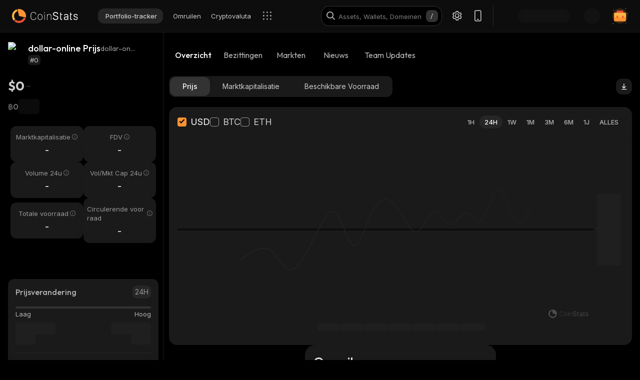

--- FILE ---
content_type: text/html; charset=utf-8
request_url: https://coinstats.app/nl/coins/dollar-online/
body_size: 43821
content:
<!DOCTYPE html><html lang="nl" class="__className_7fd790 __variable_7fd790 __variable_8b3a0b fonts dark-mode"><head><meta charSet="utf-8"/><meta name="viewport" content="width=device-width, initial-scale=1, maximum-scale=1"/><link rel="preload" as="image" href="/images/logos/logo_website.svg" fetchPriority="high"/><link rel="stylesheet" href="/_next/static/css/11d5e97fada1798e.css" data-precedence="next"/><link rel="stylesheet" href="/_next/static/css/376ec136d39232c7.css" data-precedence="next"/><link rel="stylesheet" href="/_next/static/css/ae78e6821567d145.css" data-precedence="next"/><link rel="stylesheet" href="/_next/static/css/dbba9993a867b6bb.css" data-precedence="next"/><link rel="stylesheet" href="/_next/static/css/778b88d6a47bc9e6.css" data-precedence="next"/><link rel="stylesheet" href="/_next/static/css/d8c826e9a3b31fdb.css" data-precedence="next"/><link rel="stylesheet" href="/_next/static/css/4eeaa44cd3349a2e.css" data-precedence="next"/><link rel="stylesheet" href="/_next/static/css/a22676f6b10bf90e.css" data-precedence="next"/><link rel="stylesheet" href="/_next/static/css/6b5534a100409d85.css" data-precedence="next"/><link rel="stylesheet" href="/_next/static/css/50b18f7bf2c8b6f4.css" data-precedence="next"/><link rel="stylesheet" href="/_next/static/css/94da896e07c0ef12.css" data-precedence="next"/><link rel="stylesheet" href="/_next/static/css/23862abc8a52921a.css" data-precedence="next"/><link rel="stylesheet" href="/_next/static/css/61352c3267b88467.css" data-precedence="next"/><link rel="stylesheet" href="/_next/static/css/a68ac19c05f7ec3e.css" data-precedence="next"/><link rel="stylesheet" href="/_next/static/css/d566b4d6c8090be9.css" data-precedence="next"/><link rel="stylesheet" href="/_next/static/css/5ec6371cd2425dfd.css" data-precedence="next"/><link rel="stylesheet" href="/_next/static/css/df0013826c06d820.css" data-precedence="next"/><link rel="stylesheet" href="/_next/static/css/b0c744995af683f7.css" data-precedence="next"/><link rel="stylesheet" href="/_next/static/css/576489ea37fa244c.css" data-precedence="next"/><link rel="stylesheet" href="/_next/static/css/da1893e3c98291d2.css" data-precedence="next"/><link rel="stylesheet" href="/_next/static/css/236571724cc29d3e.css" data-precedence="next"/><link rel="stylesheet" href="/_next/static/css/6583855bb9399ac5.css" data-precedence="next"/><link rel="stylesheet" href="/_next/static/css/599428512422b223.css" data-precedence="next"/><link rel="stylesheet" href="/_next/static/css/06093a29ee9d6d7c.css" data-precedence="next"/><link rel="stylesheet" href="/_next/static/css/f84a04930f6861e9.css" data-precedence="next"/><link rel="stylesheet" href="/_next/static/css/a2ba863c22414239.css" data-precedence="next"/><link rel="stylesheet" href="/_next/static/css/513b294a76243fc7.css" data-precedence="next"/><link rel="stylesheet" href="/_next/static/css/59840de64b736a2a.css" data-precedence="next"/><link rel="stylesheet" href="/_next/static/css/f78dbaf0b2152f50.css" data-precedence="next"/><link rel="stylesheet" href="/_next/static/css/5435ad7099d46711.css" data-precedence="next"/><link rel="stylesheet" href="/_next/static/css/cf85419fd3db1068.css" data-precedence="next"/><link rel="preload" as="script" fetchPriority="low" href="/_next/static/chunks/webpack-bcfb1c64fd5fed57.js"/><script src="/_next/static/chunks/fd9d1056-1379996a47444fc8.js" async=""></script><script src="/_next/static/chunks/46384-c43f912b7355b240.js" async=""></script><script src="/_next/static/chunks/main-app-23b00f446b6458f5.js" async=""></script><script src="/_next/static/chunks/68575-3416a4b4d92721d7.js" async=""></script><script src="/_next/static/chunks/app/%5Blocale%5D/(with-intercom-and-cookie-popup)/(with-footer-header)/(with-switch-popup)/layout-e377ab434ca6e5f7.js" async=""></script><script src="/_next/static/chunks/d16ac788-da7f4917a8a9e009.js" async=""></script><script src="/_next/static/chunks/6809c4f0-be8c651c0cbc2c78.js" async=""></script><script src="/_next/static/chunks/18354-0ece755e5d224c14.js" async=""></script><script src="/_next/static/chunks/27648-25697d950e0795e7.js" async=""></script><script src="/_next/static/chunks/18848-5fe45940f40fc2e6.js" async=""></script><script src="/_next/static/chunks/98067-46f80aa433e4cae6.js" async=""></script><script src="/_next/static/chunks/33145-94d4065edc9f25ae.js" async=""></script><script src="/_next/static/chunks/53833-60614fc7d9afafde.js" async=""></script><script src="/_next/static/chunks/39129-052413ee218f916e.js" async=""></script><script src="/_next/static/chunks/84804-03d37ba16fe07d93.js" async=""></script><script src="/_next/static/chunks/21392-add38bdaa2a4043b.js" async=""></script><script src="/_next/static/chunks/47299-e90c37c826c85808.js" async=""></script><script src="/_next/static/chunks/29362-cb8213d6756256fa.js" async=""></script><script src="/_next/static/chunks/90487-04711b25d0e8952e.js" async=""></script><script src="/_next/static/chunks/62040-676031d67444d4f1.js" async=""></script><script src="/_next/static/chunks/12880-dcdf1e2e0f252854.js" async=""></script><script src="/_next/static/chunks/43302-0542835d75190521.js" async=""></script><script src="/_next/static/chunks/4148-3ffd9f1cadf7fa32.js" async=""></script><script src="/_next/static/chunks/app/%5Blocale%5D/(with-intercom-and-cookie-popup)/(with-footer-header)/layout-04ba9ba50c2178b3.js" async=""></script><script src="/_next/static/chunks/24385-71f6749ed9323fb0.js" async=""></script><script src="/_next/static/chunks/26365-61b2b287983f508f.js" async=""></script><script src="/_next/static/chunks/app/%5Blocale%5D/(with-intercom-and-cookie-popup)/layout-d1cb07a9cabb97b7.js" async=""></script><script src="/_next/static/chunks/app/%5Blocale%5D/not-found-b8e775b7d4d9f22a.js" async=""></script><script src="/_next/static/chunks/app/global-error-4bdd9c22354896e4.js" async=""></script><script src="/_next/static/chunks/83708-611eaaf66a24c9d3.js" async=""></script><script src="/_next/static/chunks/10781-8612b121601eb45f.js" async=""></script><script src="/_next/static/chunks/46474-16e349b1190158a0.js" async=""></script><script src="/_next/static/chunks/67039-8b1524791fcc4a3f.js" async=""></script><script src="/_next/static/chunks/93758-8208f22680d01a20.js" async=""></script><script src="/_next/static/chunks/76885-1c24eb416f7f3f7b.js" async=""></script><script src="/_next/static/chunks/app/%5Blocale%5D/(with-intercom-and-cookie-popup)/(with-footer-header)/(with-switch-popup)/(live-prices)/coins/page-61f1eed34b5c69d9.js" async=""></script><script src="/_next/static/chunks/61093-14143b2629179c28.js" async=""></script><script src="/_next/static/chunks/67603-8f12e6735a8d1b07.js" async=""></script><script src="/_next/static/chunks/58211-f5b77675db37b5a5.js" async=""></script><script src="/_next/static/chunks/78159-aa9f62f13c61a911.js" async=""></script><script src="/_next/static/chunks/65948-0671ea5d0b657f3b.js" async=""></script><script src="/_next/static/chunks/app/%5Blocale%5D/(with-intercom-and-cookie-popup)/(with-footer-header)/(with-switch-popup)/coins/%5BcoinId%5D/layout-fecb9237fd68e6f9.js" async=""></script><script src="/_next/static/chunks/3a91511d-3e01b972328aa159.js" async=""></script><script src="/_next/static/chunks/25728622-d7eb93e2ec5e06c7.js" async=""></script><script src="/_next/static/chunks/18206-e8cd671b14b06198.js" async=""></script><script src="/_next/static/chunks/55994-efd90372f7fbaf22.js" async=""></script><script src="/_next/static/chunks/40601-235d8623c39df949.js" async=""></script><script src="/_next/static/chunks/28138-b664cad86a61fc1a.js" async=""></script><script src="/_next/static/chunks/app/%5Blocale%5D/layout-eeae864c60c55b4f.js" async=""></script><script src="/_next/static/chunks/3d60105b-2402ba5a1146b4b3.js" async=""></script><script src="/_next/static/chunks/dc112a36-21d44131fe887b26.js" async=""></script><script src="/_next/static/chunks/52271efe-548c6f78c0e22bb1.js" async=""></script><script src="/_next/static/chunks/62650-1422a738bd4eadd5.js" async=""></script><script src="/_next/static/chunks/888-6921389ce758c20d.js" async=""></script><script src="/_next/static/chunks/4705-310fbe05c55d29de.js" async=""></script><script src="/_next/static/chunks/20604-83082e3d9c45438f.js" async=""></script><script src="/_next/static/chunks/63215-85f8a59d4e51bc51.js" async=""></script><script src="/_next/static/chunks/50300-30f1954e934fc81e.js" async=""></script><script src="/_next/static/chunks/60084-1ea4c1ae4fcb8673.js" async=""></script><script src="/_next/static/chunks/11937-0664836f410a03e2.js" async=""></script><script src="/_next/static/chunks/18209-9259fb27d996ebc1.js" async=""></script><script src="/_next/static/chunks/12084-3954f415f4f4934e.js" async=""></script><script src="/_next/static/chunks/39402-5bf6ec4336f57ed4.js" async=""></script><script src="/_next/static/chunks/app/%5Blocale%5D/(with-intercom-and-cookie-popup)/(with-footer-header)/(with-switch-popup)/coins/%5BcoinId%5D/page-1114ff40d9a003c0.js" async=""></script><meta name="theme-color" content="#0D0D0D"/><title>dollar-online  prijs, nieuws, tarieven | CoinStats</title><meta name="description" content="dollar-online actuele prijzen, prijsgrafieken, nieuws, inzichten, markten en meer. Laatste dollar-online nieuws en beurzen."/><meta name="application-name" content="Cryptocurrency Portfolio Tracker en Onderzoek | CoinStats"/><link rel="manifest" href="/manifest.json" crossorigin="use-credentials"/><meta name="msapplication-config" content="/browserconfig.xml"/><meta name="apple-itunes-app" content="app-id=1247849330, app-argument=https://coinstats.app/coins/dollar-online"/><meta name="fb:app_id" content="116525922286255"/><link rel="canonical" href="https://coinstats.app/nl/coins/dollar-online/"/><link rel="alternate" hrefLang="x-default" href="https://coinstats.app/coins/dollar-online/"/><link rel="alternate" hrefLang="en" href="https://coinstats.app/coins/dollar-online/"/><link rel="alternate" hrefLang="de" href="https://coinstats.app/de/coins/dollar-online/"/><link rel="alternate" hrefLang="ru" href="https://coinstats.app/ru/coins/dollar-online/"/><link rel="alternate" hrefLang="es" href="https://coinstats.app/es/coins/dollar-online/"/><link rel="alternate" hrefLang="fr" href="https://coinstats.app/fr/coins/dollar-online/"/><link rel="alternate" hrefLang="hy" href="https://coinstats.app/hy/coins/dollar-online/"/><link rel="alternate" hrefLang="it" href="https://coinstats.app/it/coins/dollar-online/"/><link rel="alternate" hrefLang="ja" href="https://coinstats.app/ja/coins/dollar-online/"/><link rel="alternate" hrefLang="ko" href="https://coinstats.app/ko/coins/dollar-online/"/><link rel="alternate" hrefLang="nl" href="https://coinstats.app/nl/coins/dollar-online/"/><link rel="alternate" hrefLang="pt" href="https://coinstats.app/pt/coins/dollar-online/"/><link rel="alternate" hrefLang="tr" href="https://coinstats.app/tr/coins/dollar-online/"/><link rel="alternate" hrefLang="zh" href="https://coinstats.app/zh/coins/dollar-online/"/><meta property="og:title" content="dollar-online (dollar-online) $0 -  Prices, Charts, Markets &amp; News"/><meta property="og:description" content="Get everything you need to know about dollar-online dollar-online
      price, charts and market cap. All the latest cryptocurrency news and trends. Find the latest and most accurate dollar-online live price on Coin Stats."/><meta property="og:image" content="https://static.coinstats.app/coin_preview/dollar-online.png"/><meta property="og:image:width" content="1200"/><meta property="og:image:height" content="630"/><meta property="og:type" content="website"/><meta name="twitter:card" content="summary_large_image"/><meta name="twitter:title" content="dollar-online (dollar-online) $0 -  Prices, Charts, Markets &amp; News"/><meta name="twitter:description" content="Get everything you need to know about dollar-online dollar-online
      price, charts and market cap. All the latest cryptocurrency news and trends. Find the latest and most accurate dollar-online live price on Coin Stats."/><meta name="twitter:image" content="https://static.coinstats.app/coin_preview/dollar-online.png"/><link rel="icon" href="/favicon.ico" type="image/x-icon" sizes="48x48"/><link rel="icon" href="/favicon.ico" sizes="any"/><link rel="icon" href="/icon-16.png" sizes="16x16" type="image/png"/><link rel="icon" href="/icon-32.png" sizes="32x32" type="image/png"/><link rel="apple-touch-icon" href="/apple-icon.png" sizes="180x180" type="image/png"/><link rel="mask-icon" href="/icon.svg" color="#2b2b2b"/><meta name="next-size-adjust"/><script src="/_next/static/chunks/polyfills-42372ed130431b0a.js" noModule=""></script></head><body><main><header class="Header_header__u_LUs Header_up__wcdpA"><a hrefLang="en" style="display:none" aria-label="English" href="/en/coins/dollar-online/">English</a><a hrefLang="de" style="display:none" aria-label="Deutsch" href="/de/coins/dollar-online/">Deutsch</a><a hrefLang="ko" style="display:none" aria-label="한국어" href="/ko/coins/dollar-online/">한국어</a><a hrefLang="ja" style="display:none" aria-label="日本語" href="/ja/coins/dollar-online/">日本語</a><a hrefLang="zh" style="display:none" aria-label="中文" href="/zh/coins/dollar-online/">中文</a><a hrefLang="es" style="display:none" aria-label="Español" href="/es/coins/dollar-online/">Español</a><a hrefLang="fr" style="display:none" aria-label="Français" href="/fr/coins/dollar-online/">Français</a><a hrefLang="hy" style="display:none" aria-label="Հայերեն" href="/hy/coins/dollar-online/">Հայերեն</a><a hrefLang="ru" style="display:none" aria-label="Русский" href="/ru/coins/dollar-online/">Русский</a><a hrefLang="it" style="display:none" aria-label="Italiano" href="/it/coins/dollar-online/">Italiano</a><a hrefLang="pt" style="display:none" aria-label="Português" href="/pt/coins/dollar-online/">Português</a><a hrefLang="tr" style="display:none" aria-label="Türkçe" href="/tr/coins/dollar-online/">Türkçe</a><a style="display:none" href="/portfolio/" aria-label="Portfolio-tracker">Portfolio-tracker</a><a style="display:none" href="/swap/" aria-label="Omruilen">Omruilen</a><a style="display:none" href="/coins/" aria-label="Cryptovaluta">Cryptovaluta</a><a style="display:none" href="/pricing/" aria-label="Prijzen">Prijzen</a><a style="display:none" href="/integrations/" aria-label="Integraties">Integraties</a><a style="display:none" href="/news/" aria-label="Nieuws">Nieuws</a><a style="display:none" href="/earn/" aria-label="Verdienen">Verdienen</a><a style="display:none" href="https://coinstats.app/blog/" aria-label="Blog">Blog</a><a style="display:none" href="/nft/ethereum/" aria-label="NFT">NFT</a><a style="display:none" href="/widgets/" aria-label="Widgets">Widgets</a><a style="display:none" href="/defi-tracker/" aria-label="DeFi Portefeuille Tracker">DeFi Portefeuille Tracker</a><a style="display:none" href="https://coinstats.app/api-docs/" aria-label="Open API">Open API</a><a style="display:none" href="/market-report/" aria-label="24u-rapportage">24u-rapportage</a><a style="display:none" href="/press-kit/" aria-label="Persmap">Persmap</a><a style="display:none" href="https://coinstats.app/api-docs/" aria-label="API Documenten">API Documenten</a><div class="Header_global-header__JGGiw"><div class="Header_left-section__rXC1q" data-cy="left-section"><div class="DefaultLogo_default-logo-container__mVUid" data-cy="default-logo-container"><a aria-label="CoinStats Logo" class="DefaultLogo_logo-image__9lyOt" href="/nl/"><img alt="CoinStats" fetchPriority="high" width="132" height="28" decoding="async" data-nimg="1" class="DefaultLogo_logo-image__9lyOt" style="color:transparent" src="/images/logos/logo_website.svg"/></a></div><nav class="HeaderNavigation_header-navigation__6UWuH" data-cy="header-navigation"><a class="Navigation_nav__d1Ozb font-family-body font-weight-regular HeaderNavigation_primary-nav__e4KAt HeaderNavigation_portfolio-tab__d1ChT Header_global-header-nav-item__trz_Z font-size-13" title="Portfolio-tracker" data-cy="nav-with-redirect" href="/nl/portfolio/">Portfolio-tracker<div class="Navigation_activeBorder__U_Uo6 HeaderNavigation_active-border__WAP5M Navigation_hide__dHgV0"></div></a><a class="Navigation_nav__d1Ozb font-family-body font-weight-regular HeaderNavigation_primary-nav__e4KAt Header_global-header-nav-item__trz_Z font-size-13" title="Omruilen" data-cy="nav-with-redirect" href="/nl/swap/">Omruilen<div class="Navigation_activeBorder__U_Uo6 HeaderNavigation_active-border__WAP5M Navigation_hide__dHgV0"></div></a><a class="Navigation_nav__d1Ozb font-family-body font-weight-regular HeaderNavigation_primary-nav__e4KAt Header_global-header-nav-item__trz_Z font-size-13" title="Cryptovaluta" data-cy="nav-with-redirect" href="/nl/coins/">Cryptovaluta<div class="Navigation_activeBorder__U_Uo6 HeaderNavigation_active-border__WAP5M Navigation_hide__dHgV0"></div></a><a class="Navigation_nav__d1Ozb font-family-body font-weight-regular HeaderNavigation_primary-nav__e4KAt Header_global-header-nav-item__trz_Z font-size-13" title="Nieuws" data-cy="nav-with-redirect" href="/nl/news/">Nieuws<div class="Navigation_activeBorder__U_Uo6 HeaderNavigation_active-border__WAP5M Navigation_hide__dHgV0"></div></a></nav><div class="Header_menu-open-close-wrapper__78AyI"><span class="icon-menu Header_icon-menu__kN61t" data-cy="icon-menu"></span></div></div><div class="Header_right-section__RPCfi" data-cy="right-section"><div class="Header_desktop-search__uq1de" data-cy="desktop-search"><div class="HeaderSearch_header-search__q__nc" data-cy="header-search"><div class="HeaderSearch_header-search-input-container__8cHEQ"><i class="icon-search-new HeaderSearch_search-icon__g8FVP"></i><div class="CSInput_cs-input-wrapper__rpsY6 HeaderSearch_header-search-input-wrapper__MLhXd" data-cy="cs-input-wrapper"><input class="CSInput_cs-input__KgsLJ font-family-body font-weight-regular HeaderSearch_header-search-input__gOArO font-size-16" type="text" data-cy="cs-input" id="header-search" placeholder="Assets, Wallets, Domeinen" autoComplete="off" disabled="" value=""/></div><i class="icon-Slash HeaderSearch_icon-Slash__UJlNb"></i></div></div></div><div class="HeaderSettings_settings__gWvXE" data-cy="settings"><span class="icon-settings HeaderSettings_settings-icon__reZYW" data-cy="icon-settings"></span></div><div class="HeaderDownloadApp_headerDownloadApp__GSSVF"><i class="icon-Phone HeaderDownloadApp_iconPhone__UEAQW"></i></div><style data-emotion="css wot6g1 animation-c7515d">.css-wot6g1{display:block;background-color:rgba(0, 0, 0, 0.11);height:1.2em;border-radius:4px;-webkit-animation:animation-c7515d 2s ease-in-out 0.5s infinite;animation:animation-c7515d 2s ease-in-out 0.5s infinite;}@-webkit-keyframes animation-c7515d{0%{opacity:1;}50%{opacity:0.4;}100%{opacity:1;}}@keyframes animation-c7515d{0%{opacity:1;}50%{opacity:0.4;}100%{opacity:1;}}</style><span class="MuiSkeleton-root MuiSkeleton-rounded MuiSkeleton-pulse SparkSkeleton_sparkLoader__Ge2BO Header_userSparkLoader__bigJV css-wot6g1" style="width:103px;height:26px"></span><style data-emotion="css 18m8hyu animation-c7515d">.css-18m8hyu{display:block;background-color:rgba(0, 0, 0, 0.11);height:1.2em;margin-top:0;margin-bottom:0;height:auto;transform-origin:0 55%;-webkit-transform:scale(1, 0.60);-moz-transform:scale(1, 0.60);-ms-transform:scale(1, 0.60);transform:scale(1, 0.60);border-radius:4px/6.7px;-webkit-animation:animation-c7515d 2s ease-in-out 0.5s infinite;animation:animation-c7515d 2s ease-in-out 0.5s infinite;}.css-18m8hyu:empty:before{content:"\00a0";}@-webkit-keyframes animation-c7515d{0%{opacity:1;}50%{opacity:0.4;}100%{opacity:1;}}@keyframes animation-c7515d{0%{opacity:1;}50%{opacity:0.4;}100%{opacity:1;}}</style><span class="MuiSkeleton-root MuiSkeleton-text MuiSkeleton-pulse Header_userSkeleton___e_a8 css-18m8hyu" style="width:32px;height:32px"></span><div class="UserPortfolio_user-portfolio__u6lqF rightSidebar-opener" data-cy="rightSidebar-opener"><span>
<svg class= width="32" height="32" viewBox="0 0 32 32" fill="none" version="1.1" xmlns="http://www.w3.org/2000/svg" id="ic">
    <g>
        <path opacity="0.2" d="M16.0011 31.1111C24.3474 31.1111 31.1133 24.3456 31.1133 16C31.1133 7.65436 24.3474 0.888885 16.0011 0.888885C7.65488 0.888885 0.888916 7.65436 0.888916 16C0.888916 24.3456 7.65488 31.1111 16.0011 31.1111Z" fill="#FF9332"/>
        <path fill-rule="evenodd" clip-rule="evenodd" d="M28 11.7343V24.5321C28 25.7101 27.0062 26.6667 25.7848 26.6667H6.21556C4.99414 26.6667 4 25.7101 4 24.5321V11.7343C4 10.7839 4.63932 9.98139 5.53117 9.70149L5.86713 9.62737C5.98188 9.60583 6.09696 9.59999 6.21556 9.59999H25.7848C25.9861 9.59999 26.1843 9.6246 26.3697 9.67689C27.3095 9.92264 28 10.7503 28 11.7343Z" fill="#FF9332"/>
        <path fill-rule="evenodd" clip-rule="evenodd" d="M22.8573 7.55007V13.1204C22.8573 14.3441 21.9115 15.3374 20.749 15.3374H11.2516C10.0892 15.3374 9.14307 14.3441 9.14307 13.1204V7.55007C9.14307 6.56308 9.75151 5.7294 10.6003 5.43874L10.92 5.36208C11.0292 5.33972 11.1387 5.33333 11.2516 5.33333H20.749C20.9407 5.33333 21.1293 5.35888 21.3058 5.41318C22.2002 5.66871 22.8573 6.52794 22.8573 7.55007Z" fill="#EA5237"/>

        <path id="path1"  d="M28 11.8907V15.8426C28 17.1103 27.0062 18.1333 25.7848 18.1333H6.21556C4.99414 18.1333 4 17.1103 4 15.8426V11.8907C4 10.8706 4.63932 10.0093 5.53117 9.70893L5.86713 9.62937C5.98189 9.60626 6.09696 9.59999 6.21556 9.59999H25.7848C25.9861 9.59999 26.1843 9.6264 26.3697 9.68252C27.3095 9.94629 28 10.8346 28 11.8907Z" fill="#FFB347" >
            <animate
                    attributeName="d"
                    dur="0.3s"
                    begin="ic.mouseenter"
                    repeatCount="1"
                    fill="freeze"
                    to="M28 11.4326V14.5941C28 15.6082 27.0062 16.4267 25.7848 16.4267H6.21556C4.99414 16.4267 4 15.6082 4 14.5941V11.4326C4 10.6165 4.63932 9.92747 5.53117 9.68714L5.86713 9.6235C5.98189 9.60501 6.09696 9.59999 6.21556 9.59999H25.7848C25.9861 9.59999 26.1843 9.62112 26.3697 9.66602C27.3095 9.87703 28 10.5877 28 11.4326Z"/>
            <animate
                    attributeName="d"
                    dur="0.3s"
                    begin="ic.mouseleave"
                    repeatCount="1"
                    fill="freeze"
                    to="M28 11.8907V15.8426C28 17.1103 27.0062 18.1333 25.7848 18.1333H6.21556C4.99414 18.1333 4 17.1103 4 15.8426V11.8907C4 10.8706 4.63932 10.0093 5.53117 9.70893L5.86713 9.62937C5.98189 9.60626 6.09696 9.59999 6.21556 9.59999H25.7848C25.9861 9.59999 26.1843 9.6264 26.3697 9.68252C27.3095 9.94629 28 10.8346 28 11.8907Z"/>
        </path>
        <path id="path2" fill-rule="evenodd" clip-rule="evenodd" d="M11.2557 19.84H9.94637C9.50268 19.84 9.14307 19.5144 9.14307 19.1124V16.3006C9.14307 15.8992 9.50268 15.5733 9.94637 15.5733H11.2557C11.6994 15.5733 12.0593 15.8992 12.0593 16.3006V19.1124C12.0593 19.5144 11.6994 19.84 11.2557 19.84Z" fill="#EA5237">
            <animate
                    attributeName="d"
                    dur="0.3s"
                    begin="ic.mouseenter"
                    repeatCount="1"
                    fill="freeze"
                    to="M11.2557 18.1333H9.94637C9.50268 18.1333 9.14307 17.8077 9.14307 17.4057V14.594C9.14307 14.1926 9.50268 13.8667 9.94637 13.8667H11.2557C11.6994 13.8667 12.0593 14.1926 12.0593 14.594V17.4057C12.0593 17.8077 11.6994 18.1333 11.2557 18.1333Z"/>
            <animate
                    attributeName="d"
                    dur="0.3s"
                    begin="ic.mouseleave"
                    repeatCount="1"
                    fill="freeze"
                    to="M11.2557 19.84H9.94637C9.50268 19.84 9.14307 19.5144 9.14307 19.1124V16.3006C9.14307 15.8992 9.50268 15.5733 9.94637 15.5733H11.2557C11.6994 15.5733 12.0593 15.8992 12.0593 16.3006V19.1124C12.0593 19.5144 11.6994 19.84 11.2557 19.84Z"/>
        </path>
        <path id="path3" fill-rule="evenodd" clip-rule="evenodd" d="M22.3985 19.84H21.0892C20.6455 19.84 20.2859 19.5144 20.2859 19.1124V16.3006C20.2859 15.8992 20.6455 15.5733 21.0892 15.5733H22.3985C22.8422 15.5733 23.2021 15.8992 23.2021 16.3006V19.1124C23.2021 19.5144 22.8422 19.84 22.3985 19.84Z" fill="#EA5237">
            <animate
                    attributeName="d"
                    dur="0.3s"
                    begin="ic.mouseenter"
                    repeatCount="1"
                    fill="freeze"
                    to="M22.3985 18.1333H21.0892C20.6455 18.1333 20.2859 17.8077 20.2859 17.4057V14.594C20.2859 14.1926 20.6455 13.8667 21.0892 13.8667H22.3985C22.8422 13.8667 23.2021 14.1926 23.2021 14.594V17.4057C23.2021 17.8077 22.8422 18.1333 22.3985 18.1333Z"/>
            <animate
                    attributeName="d"
                    dur="0.3s"
                    begin="ic.mouseleave"
                    repeatCount="1"
                    fill="freeze"
                    to="M22.3985 19.84H21.0892C20.6455 19.84 20.2859 19.5144 20.2859 19.1124V16.3006C20.2859 15.8992 20.6455 15.5733 21.0892 15.5733H22.3985C22.8422 15.5733 23.2021 15.8992 23.2021 16.3006V19.1124C23.2021 19.5144 22.8422 19.84 22.3985 19.84Z"/>
        </path>

        <path fill-rule="evenodd" clip-rule="evenodd" d="M27.3991 1.46596C27.8047 1.46596 28.1327 1.138 28.1327 0.73364C28.1327 0.327965 27.8047 0 27.3991 0C26.9947 0 26.6667 0.327965 26.6667 0.73364C26.6667 1.138 26.9947 1.46596 27.3991 1.46596ZM28.4183 29.7198C28.4183 29.3154 28.0903 28.9875 27.6846 28.9875C27.2803 28.9875 26.9523 29.3154 26.9523 29.7198C26.9523 30.1255 27.2803 30.4534 27.6846 30.4534C28.0903 30.4534 28.4183 30.1255 28.4183 29.7198ZM3.24382 31.2467C3.24382 30.841 2.91585 30.5131 2.51148 30.5131C2.10712 30.5131 1.77783 30.841 1.77783 31.2467C1.77783 31.6524 2.10712 31.9804 2.51148 31.9804C2.91585 31.9804 3.24382 31.6524 3.24382 31.2467ZM32.0001 10.5811C32.0001 10.1754 31.6721 9.84748 31.2664 9.84748C30.862 9.84748 30.5341 10.1754 30.5341 10.5811C30.5341 10.9868 30.862 11.3148 31.2664 11.3148C31.6721 11.3148 32.0001 10.9868 32.0001 10.5811ZM3.84431 3.84344C3.84431 3.43908 3.51634 3.11112 3.11198 3.11112C2.70761 3.11112 2.37833 3.43908 2.37833 3.84344C2.37833 4.24912 2.70761 4.57708 3.11198 4.57708C3.51634 4.57708 3.84431 4.24912 3.84431 3.84344Z" fill="#FF9332"/>
    </g>
</svg>
    </span></div></div></div></header><script type="application/ld+json">{"@context":"https://schema.org/","@type":"Product","name":"dollar-online","description":"A cryptocurrency","sku":"dollar-online","offers":{"@type":"Offer","price":0,"priceCurrency":"USD"},"additionalProperty":[{"@type":"PropertyValue","name":"Market Cap"},{"@type":"PropertyValue","name":"Circulating Supply"},{"@type":"PropertyValue","name":"Max Supply"},{"@type":"PropertyValue","name":"Last Update","value":"2026-02-01T01:25:57.269Z"},{"@type":"PropertyValue","name":"Percent Change 24H"},{"@type":"PropertyValue","name":"Exchange Rate Specification","value":{"@type":"ExchangeRateSpecification","name":"dollar-online","currentExchangeRate":{"@type":"UnitPriceSpecification","price":0,"priceCurrency":"USD"}}}],"url":""}</script><script type="application/ld+json">{"@context":"http://schema.org","@type":"Table","about":"Cryptocurrency Prices Today"}</script><div class="coins_pageWrapper__0FeJI"><div class="coins_coinDetails__MuG5G"><div class="coins_coinInfoWrapper___H7dC"><div class="coins_coinInfoWrapperContent__Pub1C"><div class="coins_logoAndName__fYOCv"><img alt="dollar-online" fetchPriority="high" width="40" height="40" decoding="async" data-nimg="1" style="color:transparent" src=""/><div><div class="coins_nameAndSymbol__RB_nk"><h1 class="coins_name__bYone font-family-emphasis font-weight-medium font-size-18">dollar-online Prijs</h1><span class="coins_symbol__UvFed font-family-emphasis font-weight-regular font-size-14" title="dollar-online">dollar-online</span></div><span class="SubscriptionType_subscription-badge__KYxDA font-family-body font-weight-medium coins_subscriptionType__KzWyH font-size-13" data-cy="subscription-badge">#0</span></div></div><div class="CoinMainPrices_coinPriceInfo__Nq7Wn coins_coinPriceInfo__mRCz8"><p class="CoinMainPrices_coinPrice__7iwc4 font-family-heading font-weight-bold font-size-26" title="$0">$0</p><span class="PriceChangeBadge_priceChangeBadge__Ge2D1 PriceChangeBadge_emptyLine__DJm0X CoinMainPrices_priceBadge__zVYJa"></span></div><div class="CoinMainPrices_coinSecondaryPriceInfo__fWloR coins_coinSecondaryPriceInfo__NYUIS"><p class="CoinMainPrices_secondaryPrice__9AXou font-family-emphasis font-weight-medium font-size-16">฿0</p><style data-emotion="css 18m8hyu animation-c7515d">.css-18m8hyu{display:block;background-color:rgba(0, 0, 0, 0.11);height:1.2em;margin-top:0;margin-bottom:0;height:auto;transform-origin:0 55%;-webkit-transform:scale(1, 0.60);-moz-transform:scale(1, 0.60);-ms-transform:scale(1, 0.60);transform:scale(1, 0.60);border-radius:4px/6.7px;-webkit-animation:animation-c7515d 2s ease-in-out 0.5s infinite;animation:animation-c7515d 2s ease-in-out 0.5s infinite;}.css-18m8hyu:empty:before{content:"\00a0";}@-webkit-keyframes animation-c7515d{0%{opacity:1;}50%{opacity:0.4;}100%{opacity:1;}}@keyframes animation-c7515d{0%{opacity:1;}50%{opacity:0.4;}100%{opacity:1;}}</style><span class="MuiSkeleton-root MuiSkeleton-text MuiSkeleton-pulse coins_skeleton__pyu0m css-18m8hyu" style="width:42px;height:30px"></span></div><div class="CoinMarketStats_marketStatsItems__4aS1x coins_marketStatsItems__cpIic"><div class="MarketStatsItem_marketStatsItem__ETiAR CoinMarketStats_marketStatsItem__jsvCM"><div class="MarketStatsItem_title__D3dWu "><span title="Marktkapitalisatie" class="MarketStatsItem_titleText__ji4Eg font-family-body font-weight-regular CoinMarketStats_marketStatsItemTitle__J0WEF font-size-13">Marktkapitalisatie</span><i id="Marktkapitalisatie" data-tooltip-html="&lt;div&gt;
            &lt;p&gt;De marktkapitalisatie van een cryptovaluta is zijn huidige prijs vermenigvuldigd met zijn circulerende voorraad (het totale aantal gemijnde munten).&lt;/p&gt;
            &lt;p&gt;
              &lt;b&gt;Marktkapitalisatie = huidige prijs x circulerende voorraad.&lt;/b&gt;
            &lt;/p&gt;
          &lt;/div&gt;" class="icon-fill-1 MarketStatsItem_icon__L0FMj CoinMarketStats_marketStatsItemHintIcon__yn0UL"></i><div role="tooltip" class="react-tooltip styles-module_tooltip__mnnfp styles-module_dark__xNqje MarketStatsItem_tooltip__BBOoF "><div class="react-tooltip-arrow styles-module_arrow__K0L3T"></div></div></div><div class="MarketStatsItem_content__kpqZL CoinMarketStats_marketStatsItemContent__LTSIr"><div class="MarketStatsItem_valueWrapper__IRbId"><div class="MarketStatsItem_value__N5gMt font-family-emphasis font-weight-semibold font-size-16" title="-" data-cy="font-size-16">-</div></div></div></div><div class="MarketStatsItem_marketStatsItem__ETiAR CoinMarketStats_marketStatsItem__jsvCM"><div class="MarketStatsItem_title__D3dWu "><span title="FDV" class="MarketStatsItem_titleText__ji4Eg font-family-body font-weight-regular CoinMarketStats_marketStatsItemTitle__J0WEF font-size-13">FDV</span><i id="FDV" data-tooltip-html="De marktkapitalisatie van een cryptovaluta is zijn huidige prijs vermenigvuldigd met zijn circulerende voorraad (het totale aantal gemijnde munten)." class="icon-fill-1 MarketStatsItem_icon__L0FMj CoinMarketStats_marketStatsItemHintIcon__yn0UL"></i><div role="tooltip" class="react-tooltip styles-module_tooltip__mnnfp styles-module_dark__xNqje MarketStatsItem_tooltip__BBOoF "><div class="react-tooltip-arrow styles-module_arrow__K0L3T"></div></div></div><div class="MarketStatsItem_content__kpqZL CoinMarketStats_marketStatsItemContent__LTSIr"><div class="MarketStatsItem_valueWrapper__IRbId"><div class="MarketStatsItem_value__N5gMt font-family-emphasis font-weight-semibold font-size-16" title="-" data-cy="font-size-16">-</div></div></div></div><div class="MarketStatsItem_marketStatsItem__ETiAR CoinMarketStats_marketStatsItem__jsvCM"><div class="MarketStatsItem_title__D3dWu "><span title="Volume 24u" class="MarketStatsItem_titleText__ji4Eg font-family-body font-weight-regular CoinMarketStats_marketStatsItemTitle__J0WEF font-size-13">Volume 24u</span><i id="Volume 24u" data-tooltip-html="Volume 24u verwijst naar het totale bedrag van een cryptovaluta die in de afgelopen 24 uur is verhandeld." class="icon-fill-1 MarketStatsItem_icon__L0FMj CoinMarketStats_marketStatsItemHintIcon__yn0UL"></i><div role="tooltip" class="react-tooltip styles-module_tooltip__mnnfp styles-module_dark__xNqje MarketStatsItem_tooltip__BBOoF "><div class="react-tooltip-arrow styles-module_arrow__K0L3T"></div></div></div><div class="MarketStatsItem_content__kpqZL CoinMarketStats_marketStatsItemContent__LTSIr"><div class="MarketStatsItem_valueWrapper__IRbId"><div class="MarketStatsItem_value__N5gMt font-family-emphasis font-weight-semibold font-size-16" title="-" data-cy="font-size-16">-</div></div></div></div><div class="MarketStatsItem_marketStatsItem__ETiAR CoinMarketStats_marketStatsItem__jsvCM"><div class="MarketStatsItem_title__D3dWu "><span title="Vol/Mkt Cap 24u" class="MarketStatsItem_titleText__ji4Eg font-family-body font-weight-regular CoinMarketStats_marketStatsItemTitle__J0WEF font-size-13">Vol/Mkt Cap 24u</span><i id="Vol/Mkt Cap 24u" data-tooltip-html="De &lt;b&gt;Vol/Mkt Cap (24u)&lt;/b&gt; ratio is een snelle liquiditeitsindicator die toont hoe actief een munt wordt verhandeld ten opzichte van zijn totale waarde.
&lt;b&gt;Hogere Ratio&lt;/b&gt; ⇒ duidt meestal op sterkere liquiditeit en mogelijk hogere volatiliteit.
&lt;b&gt;Lagere Ratio&lt;/b&gt; ⇒ signaleert typisch lagere liquiditeit en mogelijk meer prijsslippage bij handel." class="icon-fill-1 MarketStatsItem_icon__L0FMj CoinMarketStats_marketStatsItemHintIcon__yn0UL"></i><div role="tooltip" class="react-tooltip styles-module_tooltip__mnnfp styles-module_dark__xNqje MarketStatsItem_tooltip__BBOoF "><div class="react-tooltip-arrow styles-module_arrow__K0L3T"></div></div></div><div class="MarketStatsItem_content__kpqZL CoinMarketStats_marketStatsItemContent__LTSIr"><div class="MarketStatsItem_valueWrapper__IRbId"><div class="MarketStatsItem_value__N5gMt font-family-emphasis font-weight-semibold font-size-16" title="-" data-cy="font-size-16">-</div></div></div></div><div class="MarketStatsItem_marketStatsItem__ETiAR CoinMarketStats_marketStatsItem__jsvCM"><div class="MarketStatsItem_title__D3dWu "><span title="Totale voorraad" class="MarketStatsItem_titleText__ji4Eg font-family-body font-weight-regular CoinMarketStats_marketStatsItemTitle__J0WEF font-size-13">Totale voorraad</span><i id="Totale voorraad" data-tooltip-html="&lt;div&gt;
          &lt;p&gt;De totale voorraad van een cryptovaluta verwijst naar het totale aantal munten in omloop of vergrendelde minus de verwijderde munten.&lt;/p&gt;
          &lt;p&gt;
            &lt;b&gt;Totale voorraad = Onchain-voorraad - uit circulatie verwijderde munten&lt;/b&gt;
          &lt;/p&gt;
        &lt;/div&gt;" class="icon-fill-1 MarketStatsItem_icon__L0FMj CoinMarketStats_marketStatsItemHintIcon__yn0UL"></i><div role="tooltip" class="react-tooltip styles-module_tooltip__mnnfp styles-module_dark__xNqje MarketStatsItem_tooltip__BBOoF "><div class="react-tooltip-arrow styles-module_arrow__K0L3T"></div></div></div><div class="MarketStatsItem_content__kpqZL CoinMarketStats_marketStatsItemContent__LTSIr"><div class="MarketStatsItem_valueWrapper__IRbId"><div class="MarketStatsItem_value__N5gMt font-family-emphasis font-weight-semibold font-size-16" title="-" data-cy="font-size-16">-</div></div></div></div><div class="MarketStatsItem_marketStatsItem__ETiAR CoinMarketStats_marketStatsItem__jsvCM"><div class="MarketStatsItem_title__D3dWu "><span title="Circulerende voorraad" class="MarketStatsItem_titleText__ji4Eg font-family-body font-weight-regular CoinMarketStats_marketStatsItemTitle__J0WEF font-size-13">Circulerende voorraad</span><i id="Circulerende voorraad" data-tooltip-html="De beschikbare voorraad of de circulerende voorraad is de beste benadering van munten of tokens die in omloop zijn en publiekelijk beschikbaar zijn." class="icon-fill-1 MarketStatsItem_icon__L0FMj CoinMarketStats_marketStatsItemHintIcon__yn0UL"></i><div role="tooltip" class="react-tooltip styles-module_tooltip__mnnfp styles-module_dark__xNqje MarketStatsItem_tooltip__BBOoF "><div class="react-tooltip-arrow styles-module_arrow__K0L3T"></div></div></div><div class="MarketStatsItem_content__kpqZL CoinMarketStats_marketStatsItemContent__LTSIr"><div class="MarketStatsItem_valueWrapper__IRbId"><div class="MarketStatsItem_value__N5gMt font-family-emphasis font-weight-semibold font-size-16" title="-" data-cy="font-size-16">-</div></div></div></div></div><div class="CoinRelatedItems_infoItems__p_wC6 coins_infoItems__5imIk"></div><div class="CoinPriceChangeItems_chartPriceInfo__atIun "><div class="CoinPriceChangeItems_priceSection__gDlxk CoinPriceChangeItems_priceSectionTop__CFoWW"><div class="CoinPriceChangeItems_flexAlignCenterSpaceBetween__CtrsU"><p class="CoinPriceChangeItems_priceChangeTitle__CFg7B font-family-emphasis font-weight-medium font-size-16">Prijsverandering</p><div class="CoinPriceChangeItems_selectedInterval__2_OhU font-family-body font-weight-regular font-size-14">24h</div></div><div class="CoinPriceChangeItems_bar__HBSBH"></div><div class="CoinPriceChangeItems_highAndLowLabels__pKDwm CoinPriceChangeItems_flexAlignCenterSpaceBetween__CtrsU"><p class="CoinPriceChangeItems_priceLabel__Ghlxs font-family-body font-weight-regular font-size-13">Laag</p><p class="CoinPriceChangeItems_priceLabel__Ghlxs font-family-body font-weight-regular font-size-13">Hoog</p></div><div class="CoinPriceChangeItems_flexAlignCenterSpaceBetween__CtrsU"><style data-emotion="css 18m8hyu animation-c7515d">.css-18m8hyu{display:block;background-color:rgba(0, 0, 0, 0.11);height:1.2em;margin-top:0;margin-bottom:0;height:auto;transform-origin:0 55%;-webkit-transform:scale(1, 0.60);-moz-transform:scale(1, 0.60);-ms-transform:scale(1, 0.60);transform:scale(1, 0.60);border-radius:4px/6.7px;-webkit-animation:animation-c7515d 2s ease-in-out 0.5s infinite;animation:animation-c7515d 2s ease-in-out 0.5s infinite;}.css-18m8hyu:empty:before{content:"\00a0";}@-webkit-keyframes animation-c7515d{0%{opacity:1;}50%{opacity:0.4;}100%{opacity:1;}}@keyframes animation-c7515d{0%{opacity:1;}50%{opacity:0.4;}100%{opacity:1;}}</style><span class="MuiSkeleton-root MuiSkeleton-text MuiSkeleton-pulse CoinPriceChangeItems_priceChangeSkeleton__r1kym css-18m8hyu" style="width:80px;height:24px"></span><style data-emotion="css 18m8hyu animation-c7515d">.css-18m8hyu{display:block;background-color:rgba(0, 0, 0, 0.11);height:1.2em;margin-top:0;margin-bottom:0;height:auto;transform-origin:0 55%;-webkit-transform:scale(1, 0.60);-moz-transform:scale(1, 0.60);-ms-transform:scale(1, 0.60);transform:scale(1, 0.60);border-radius:4px/6.7px;-webkit-animation:animation-c7515d 2s ease-in-out 0.5s infinite;animation:animation-c7515d 2s ease-in-out 0.5s infinite;}.css-18m8hyu:empty:before{content:"\00a0";}@-webkit-keyframes animation-c7515d{0%{opacity:1;}50%{opacity:0.4;}100%{opacity:1;}}@keyframes animation-c7515d{0%{opacity:1;}50%{opacity:0.4;}100%{opacity:1;}}</style><span class="MuiSkeleton-root MuiSkeleton-text MuiSkeleton-pulse CoinPriceChangeItems_priceChangeSkeleton__r1kym css-18m8hyu" style="width:80px;height:24px"></span></div><div class="CoinPriceChangeItems_flexAlignCenterSpaceBetween__CtrsU"><style data-emotion="css 18m8hyu animation-c7515d">.css-18m8hyu{display:block;background-color:rgba(0, 0, 0, 0.11);height:1.2em;margin-top:0;margin-bottom:0;height:auto;transform-origin:0 55%;-webkit-transform:scale(1, 0.60);-moz-transform:scale(1, 0.60);-ms-transform:scale(1, 0.60);transform:scale(1, 0.60);border-radius:4px/6.7px;-webkit-animation:animation-c7515d 2s ease-in-out 0.5s infinite;animation:animation-c7515d 2s ease-in-out 0.5s infinite;}.css-18m8hyu:empty:before{content:"\00a0";}@-webkit-keyframes animation-c7515d{0%{opacity:1;}50%{opacity:0.4;}100%{opacity:1;}}@keyframes animation-c7515d{0%{opacity:1;}50%{opacity:0.4;}100%{opacity:1;}}</style><span class="MuiSkeleton-root MuiSkeleton-text MuiSkeleton-pulse CoinPriceChangeItems_priceChangeSkeleton__r1kym css-18m8hyu" style="width:40px;height:20px"></span><style data-emotion="css 18m8hyu animation-c7515d">.css-18m8hyu{display:block;background-color:rgba(0, 0, 0, 0.11);height:1.2em;margin-top:0;margin-bottom:0;height:auto;transform-origin:0 55%;-webkit-transform:scale(1, 0.60);-moz-transform:scale(1, 0.60);-ms-transform:scale(1, 0.60);transform:scale(1, 0.60);border-radius:4px/6.7px;-webkit-animation:animation-c7515d 2s ease-in-out 0.5s infinite;animation:animation-c7515d 2s ease-in-out 0.5s infinite;}.css-18m8hyu:empty:before{content:"\00a0";}@-webkit-keyframes animation-c7515d{0%{opacity:1;}50%{opacity:0.4;}100%{opacity:1;}}@keyframes animation-c7515d{0%{opacity:1;}50%{opacity:0.4;}100%{opacity:1;}}</style><span class="MuiSkeleton-root MuiSkeleton-text MuiSkeleton-pulse CoinPriceChangeItems_priceChangeSkeleton__r1kym css-18m8hyu" style="width:40px;height:20px"></span></div></div><div class="CoinPriceChangeItems_priceSection__gDlxk"><div class="CoinPriceChangeItems_flexAlignCenterSpaceBetween__CtrsU CoinPriceChangeItems_priceChangeItem__slaon"><div class="CoinPriceChangeItems_flexAlignCenterFlexStart__qgsFX CoinPriceChangeItems_gap2__49t_D"><p class="CoinPriceChangeItems_priceChangeLabel__sn_qJ font-family-body font-weight-regular font-size-13">1h Verandering</p><i id="key-value-item-1h_price_change" class="icon-fill-1 TooltipWithLinkedIcon_iconFill1__WDmcB CoinPriceChangeItems_tooltipIcon__ZA5Q4" data-tooltip-content="Verandering in prijs over het laatste uur."></i><div role="tooltip" class="react-tooltip styles-module_tooltip__mnnfp styles-module_dark__xNqje font-family-body font-weight-regular"><div class="react-tooltip-arrow styles-module_arrow__K0L3T"></div></div></div><span class="PriceChangeBadge_priceChangeBadge__Ge2D1 PriceChangeBadge_emptyLine__DJm0X CoinPriceChangeItems_priceChange__3ROJL font-size-14"></span></div><div class="CoinPriceChangeItems_flexAlignCenterSpaceBetween__CtrsU CoinPriceChangeItems_priceChangeItem__slaon"><div class="CoinPriceChangeItems_flexAlignCenterFlexStart__qgsFX CoinPriceChangeItems_gap2__49t_D"><p class="CoinPriceChangeItems_priceChangeLabel__sn_qJ font-family-body font-weight-regular font-size-13">24h Verandering</p><i id="key-value-item-24h_price_change" class="icon-fill-1 TooltipWithLinkedIcon_iconFill1__WDmcB CoinPriceChangeItems_tooltipIcon__ZA5Q4" data-tooltip-content="Verandering in prijs over de laatste 24 uur."></i><div role="tooltip" class="react-tooltip styles-module_tooltip__mnnfp styles-module_dark__xNqje font-family-body font-weight-regular"><div class="react-tooltip-arrow styles-module_arrow__K0L3T"></div></div></div><span class="PriceChangeBadge_priceChangeBadge__Ge2D1 PriceChangeBadge_emptyLine__DJm0X CoinPriceChangeItems_priceChange__3ROJL font-size-14"></span></div><div class="CoinPriceChangeItems_flexAlignCenterSpaceBetween__CtrsU CoinPriceChangeItems_priceChangeItem__slaon"><div class="CoinPriceChangeItems_flexAlignCenterFlexStart__qgsFX CoinPriceChangeItems_gap2__49t_D"><p class="CoinPriceChangeItems_priceChangeLabel__sn_qJ font-family-body font-weight-regular font-size-13">7d Verandering</p><i id="key-value-item-7d_price_change" class="icon-fill-1 TooltipWithLinkedIcon_iconFill1__WDmcB CoinPriceChangeItems_tooltipIcon__ZA5Q4" data-tooltip-content="Verandering in prijs over de laatste 7 dagen."></i><div role="tooltip" class="react-tooltip styles-module_tooltip__mnnfp styles-module_dark__xNqje font-family-body font-weight-regular"><div class="react-tooltip-arrow styles-module_arrow__K0L3T"></div></div></div><span class="PriceChangeBadge_priceChangeBadge__Ge2D1 PriceChangeBadge_emptyLine__DJm0X CoinPriceChangeItems_priceChange__3ROJL font-size-14"></span></div></div><div class="CoinPriceChangeItems_priceSection__gDlxk"><div class="CoinPriceChangeItems_priceChangeItem__slaon"><div class="CoinPriceChangeItems_flexAlignCenterSpaceBetween__CtrsU"><div class="CoinPriceChangeItems_flexAlignCenterFlexStart__qgsFX CoinPriceChangeItems_gap2__49t_D"><p class="CoinPriceChangeItems_priceChangeLabel__sn_qJ font-family-body font-weight-regular font-size-13">Hoogste Punt Ooit</p><i id="key-value-item-all-time-high" class="icon-fill-1 TooltipWithLinkedIcon_iconFill1__WDmcB CoinPriceChangeItems_tooltipIcon__ZA5Q4" data-tooltip-content="De hoogste prijs ooit bereikt door deze cryptocurrency."></i><div role="tooltip" class="react-tooltip styles-module_tooltip__mnnfp styles-module_dark__xNqje font-family-body font-weight-regular"><div class="react-tooltip-arrow styles-module_arrow__K0L3T"></div></div></div><p class="CoinPriceChangeItems_allTimePrice__MgUAV font-family-emphasis font-weight-medium font-size-16" title="-">-</p></div><div class="CoinPriceChangeItems_flexAlignCenterSpaceBetween__CtrsU"><p class="CoinPriceChangeItems_allTimePriceDate__S2OW0 font-family-body font-weight-regular font-size-11" title="-">-</p><span class="PriceChangeBadge_priceChangeBadge__Ge2D1 PriceChangeBadge_emptyLine__DJm0X CoinPriceChangeItems_priceChange__3ROJL font-size-14"></span></div></div><div class="CoinPriceChangeItems_priceChangeItem__slaon"><div class="CoinPriceChangeItems_flexAlignCenterSpaceBetween__CtrsU"><div class="CoinPriceChangeItems_flexAlignCenterFlexStart__qgsFX CoinPriceChangeItems_gap2__49t_D"><p class="CoinPriceChangeItems_priceChangeLabel__sn_qJ font-family-body font-weight-regular font-size-13">Laagste Punt Ooit</p><i id="key-value-item-all-time-logw" class="icon-fill-1 TooltipWithLinkedIcon_iconFill1__WDmcB CoinPriceChangeItems_tooltipIcon__ZA5Q4" data-tooltip-content="De laagste prijs ooit bereikt door deze cryptocurrency."></i><div role="tooltip" class="react-tooltip styles-module_tooltip__mnnfp styles-module_dark__xNqje font-family-body font-weight-regular"><div class="react-tooltip-arrow styles-module_arrow__K0L3T"></div></div></div><p class="CoinPriceChangeItems_allTimePrice__MgUAV font-family-emphasis font-weight-medium font-size-16" title="-">-</p></div><div class="CoinPriceChangeItems_flexAlignCenterSpaceBetween__CtrsU"><p class="CoinPriceChangeItems_allTimePriceDate__S2OW0 font-family-body font-weight-regular font-size-11" title="-">-</p><span class="PriceChangeBadge_priceChangeBadge__Ge2D1 PriceChangeBadge_emptyLine__DJm0X CoinPriceChangeItems_priceChange__3ROJL font-size-14"></span></div></div></div><div class="CoinPriceChangeItems_marketStatsPriceUpdate__sOnX9"><p class="font-family-body font-weight-regular font-size-14">dollar-online <b> prijs is $0, omlaag <i class="icon-priceDown CoinPriceChangeItems_iconPriceDown__cUAZU"></i> NaN% </b> in de laatste 24 uur, en de live marktkapitalisatie is <b>-</b>. Het heeft een circulerende <b> voorraad van </b> <b> - dollar-online </b> munten en een maximale voorraad van <b> - dollar-online </b> naast <b> - </b> 24u handelsvolume.</p></div></div><button type="button" class="ManageButton_manage-button__UgCz7 font-family-body font-weight-medium ManageButton_secondary__AyM4R ManageButton_with-icon__StLon coins_reportButton__OhXbX font-size-16" data-cy="manage-button"><div class="IconWithText_text-with-icon___exLk  ManageButton_cs-button-with-icon-icon-with-text__D6Rt0" data-cy="text-with-icon"><div class="IconWithText_iconContainer__fnm__ ManageButton_manage-button-icon-container__NFqdC coins_reportIconContainer__X7kqy"><i class="icon-Report coins_iconReport__LDJBH"></i></div><span title="Rapporteer">Rapporteer</span></div></button></div></div><div class="coins_coinDetailsContent__BKA1o"><div class="coins_tabsWrapper__xKoxu"><style data-emotion="css 1tfef">.css-1tfef{overflow:hidden;min-height:48px;-webkit-overflow-scrolling:touch;display:-webkit-box;display:-webkit-flex;display:-ms-flexbox;display:flex;}@media (max-width:599.95px){.css-1tfef .MuiTabs-scrollButtons{display:none;}}</style><div class="MuiTabs-root CSTabs_tabs__gJAAu css-1tfef"><style data-emotion="css i8yde5">.css-i8yde5{overflow-x:auto;overflow-y:hidden;scrollbar-width:none;}.css-i8yde5::-webkit-scrollbar{display:none;}</style><div style="width:99px;height:99px;position:absolute;top:-9999px;overflow:scroll" class="MuiTabs-scrollableX MuiTabs-hideScrollbar css-i8yde5"></div><style data-emotion="css jb8z7h">.css-jb8z7h{position:relative;display:inline-block;-webkit-flex:1 1 auto;-ms-flex:1 1 auto;flex:1 1 auto;white-space:nowrap;scrollbar-width:none;overflow-x:auto;overflow-y:hidden;}.css-jb8z7h::-webkit-scrollbar{display:none;}</style><div style="overflow:hidden;margin-bottom:0" class="MuiTabs-scroller MuiTabs-hideScrollbar MuiTabs-scrollableX css-jb8z7h"><style data-emotion="css 162tvoi">.css-162tvoi{display:-webkit-box;display:-webkit-flex;display:-ms-flexbox;display:flex;}</style><div role="tablist" class="MuiTabs-list MuiTabs-flexContainer css-162tvoi"><style data-emotion="css rvetbd">.css-rvetbd{font-family:"Roboto","Helvetica","Arial",sans-serif;font-weight:500;font-size:0.875rem;line-height:1.25;letter-spacing:0.02857em;text-transform:uppercase;max-width:360px;min-width:90px;position:relative;min-height:48px;-webkit-flex-shrink:0;-ms-flex-negative:0;flex-shrink:0;padding:12px 16px;overflow:hidden;white-space:normal;text-align:center;-webkit-flex-direction:row;-ms-flex-direction:row;flex-direction:row;color:rgba(0, 0, 0, 0.6);font-size:0.75rem;}.css-rvetbd.Mui-selected{color:#1976d2;}.css-rvetbd.Mui-disabled{color:rgba(0, 0, 0, 0.38);}</style><style data-emotion="css 9d134w">.css-9d134w{display:-webkit-inline-box;display:-webkit-inline-flex;display:-ms-inline-flexbox;display:inline-flex;-webkit-align-items:center;-webkit-box-align:center;-ms-flex-align:center;align-items:center;-webkit-box-pack:center;-ms-flex-pack:center;-webkit-justify-content:center;justify-content:center;position:relative;box-sizing:border-box;-webkit-tap-highlight-color:transparent;background-color:transparent;outline:0;border:0;margin:0;border-radius:0;padding:0;cursor:pointer;-webkit-user-select:none;-moz-user-select:none;-ms-user-select:none;user-select:none;vertical-align:middle;-moz-appearance:none;-webkit-appearance:none;-webkit-text-decoration:none;text-decoration:none;color:inherit;font-family:"Roboto","Helvetica","Arial",sans-serif;font-weight:500;font-size:0.875rem;line-height:1.25;letter-spacing:0.02857em;text-transform:uppercase;max-width:360px;min-width:90px;position:relative;min-height:48px;-webkit-flex-shrink:0;-ms-flex-negative:0;flex-shrink:0;padding:12px 16px;overflow:hidden;white-space:normal;text-align:center;-webkit-flex-direction:row;-ms-flex-direction:row;flex-direction:row;color:rgba(0, 0, 0, 0.6);font-size:0.75rem;}.css-9d134w::-moz-focus-inner{border-style:none;}.css-9d134w.Mui-disabled{pointer-events:none;cursor:default;}@media print{.css-9d134w{-webkit-print-color-adjust:exact;color-adjust:exact;}}.css-9d134w.Mui-selected{color:#1976d2;}.css-9d134w.Mui-disabled{color:rgba(0, 0, 0, 0.38);}</style><a class="MuiButtonBase-root MuiTab-root MuiTab-textColorPrimary MuiTab-wrapped Mui-selected CSTab_tab__42wtk css-9d134w" tabindex="0" role="tab" aria-selected="true" data-cy="tab" href="/nl/coins/dollar-online/"><div class="">Overzicht</div><style data-emotion="css jkmkwa">.css-jkmkwa{position:absolute;height:2px;bottom:0;width:100%;-webkit-transition:all 300ms cubic-bezier(0.4, 0, 0.2, 1) 0ms;transition:all 300ms cubic-bezier(0.4, 0, 0.2, 1) 0ms;background-color:#1976d2;}</style><span style="background-color:#ff9332" class="MuiTabs-indicator CSTabs_indicator-of-tabs__eMbPp CSTabs_indicator-of-tabs__eMbPp css-jkmkwa"></span></a><a class="MuiButtonBase-root MuiTab-root MuiTab-textColorPrimary MuiTab-wrapped CSTab_tab__42wtk css-9d134w" tabindex="-1" role="tab" aria-selected="false" data-cy="tab" href="/nl/coins/dollar-online/holdings/"><div class="">Bezittingen</div></a><a class="MuiButtonBase-root MuiTab-root MuiTab-textColorPrimary MuiTab-wrapped CSTab_tab__42wtk css-9d134w" tabindex="-1" role="tab" aria-selected="false" data-cy="tab" href="/nl/coins/dollar-online/markets/"><div class="">Markten</div></a><a class="MuiButtonBase-root MuiTab-root MuiTab-textColorPrimary MuiTab-wrapped CSTab_tab__42wtk css-9d134w" tabindex="-1" role="tab" aria-selected="false" data-cy="tab" href="/nl/coins/dollar-online/news/"><div class="">Nieuws</div></a><a class="MuiButtonBase-root MuiTab-root MuiTab-textColorPrimary MuiTab-wrapped CSTab_tab__42wtk css-9d134w" tabindex="-1" role="tab" aria-selected="false" data-cy="tab" href="/nl/coins/dollar-online/team-updates/"><div class="">Team Updates</div></a></div></div></div><style data-emotion="css 18m8hyu animation-c7515d">.css-18m8hyu{display:block;background-color:rgba(0, 0, 0, 0.11);height:1.2em;margin-top:0;margin-bottom:0;height:auto;transform-origin:0 55%;-webkit-transform:scale(1, 0.60);-moz-transform:scale(1, 0.60);-ms-transform:scale(1, 0.60);transform:scale(1, 0.60);border-radius:4px/6.7px;-webkit-animation:animation-c7515d 2s ease-in-out 0.5s infinite;animation:animation-c7515d 2s ease-in-out 0.5s infinite;}.css-18m8hyu:empty:before{content:"\00a0";}@-webkit-keyframes animation-c7515d{0%{opacity:1;}50%{opacity:0.4;}100%{opacity:1;}}@keyframes animation-c7515d{0%{opacity:1;}50%{opacity:0.4;}100%{opacity:1;}}</style><span class="MuiSkeleton-root MuiSkeleton-text MuiSkeleton-pulse AddToFavoriteButton_favoriteLoader__9KknD coins_favoritesButton__V5MZo css-18m8hyu" style="height:36px"></span></div><div class="CoinOverview_coinOverview__k2BcL "><div class="CoinOverview_chartAndSwapContainer__0eoNj"><div class="CoinOverview_chartContainer___nwQu"><div class="CoinOverview_chartIntro__V8KcX"><div class="CoinOverview_chartActionsSection__fFdJ3"><div class="CoinOverview_tabsWrapper__wNIpN"><div class="TabToggle_tabToggle__Bw7vi CoinOverview_tabs__9GPse"><div class="TabItem_tabToggleItem__LZRBD font-weight-medium TabItem_active__zFac0 font-family-body CoinOverview_tab__hK4HH font-size-14">Prijs</div><div class="TabItem_tabToggleItem__LZRBD font-weight-regular font-family-body CoinOverview_tab__hK4HH font-size-14">Marktkapitalisatie</div><div class="TabItem_tabToggleItem__LZRBD font-weight-regular font-family-body CoinOverview_tab__hK4HH font-size-14">Beschikbare Voorraad</div></div></div><div class="ThreeDotsPopup_threeDotsPopup__19JCI CoinOverview_iconExport__OnHNg"><div class="ThreeDotsPopup_moreIconContainer__ra5J6 CoinOverview_iconContainer__lUdwu"><i class="icon-exportCSV ThreeDotsPopup_iconMore__5dYzX"></i></div></div></div></div><div class="CoinOverview_chartBox__UwjEX"><div class="ChartOptions_chartOptions__eZm9U ChartOptions_directionRtl__HEdkY CoinOverview_chartOptions__isCos"><div class="ChartTypes_chartTypes__Cc_Go CoinOverview_chartTypes__jGPZ9"><span class="ChartTypes_intervalItem__FUAxB font-family-body font-weight-medium CoinOverview_intervalItem__iwMdW font-size-13" data-cy="CoinOverview_active__Brg2e">1h</span><span class="ChartTypes_intervalItem__FUAxB  ChartTypes_active__eYCkH CoinOverview_active__Brg2e font-family-body font-weight-medium CoinOverview_intervalItem__iwMdW font-size-13" data-cy="CoinOverview_active__Brg2e">24h</span><span class="ChartTypes_intervalItem__FUAxB font-family-body font-weight-medium CoinOverview_intervalItem__iwMdW font-size-13" data-cy="CoinOverview_active__Brg2e">1w</span><span class="ChartTypes_intervalItem__FUAxB font-family-body font-weight-medium CoinOverview_intervalItem__iwMdW font-size-13" data-cy="CoinOverview_active__Brg2e">1m</span><span class="ChartTypes_intervalItem__FUAxB font-family-body font-weight-medium CoinOverview_intervalItem__iwMdW font-size-13" data-cy="CoinOverview_active__Brg2e">3m</span><span class="ChartTypes_intervalItem__FUAxB font-family-body font-weight-medium CoinOverview_intervalItem__iwMdW font-size-13" data-cy="CoinOverview_active__Brg2e">6m</span><span class="ChartTypes_intervalItem__FUAxB font-family-body font-weight-medium CoinOverview_intervalItem__iwMdW font-size-13" data-cy="CoinOverview_active__Brg2e">1j</span><span class="ChartTypes_intervalItem__FUAxB font-family-body font-weight-medium CoinOverview_intervalItem__iwMdW font-size-13" data-cy="CoinOverview_active__Brg2e">Alles</span></div><div class="ChartOptions_chartCheckboxes__hAxnN CoinOverview_chartCheckboxes__Dv_J2"><div class="Checkbox_checkboxWrapper__zd322 " data-cy="checkbox-wrapper"><label style="--custom-bg-color:#ff9332" class="checkbox Checkbox_checkbox__kBEwJ  ChartOptions_checkbox__tjETM CoinOverview_checkbox__gOsT9" data-cy="checkbox"><input type="checkbox" checked=""/><span class="Checkbox_tableRow__ArL41 CoinOverview_tableRow__o8wby CoinOverview_active__Brg2e font-family-body font-weight-regular font-size-18">USD</span></label></div><div class="Checkbox_checkboxWrapper__zd322 " data-cy="checkbox-wrapper"><label style="--custom-bg-color:#6dd400" class="checkbox Checkbox_checkbox__kBEwJ  ChartOptions_checkbox__tjETM CoinOverview_checkbox__gOsT9" data-cy="checkbox"><input type="checkbox"/><span class="Checkbox_tableRow__ArL41 CoinOverview_tableRow__o8wby font-family-body font-weight-regular font-size-18">BTC</span></label></div><div class="Checkbox_checkboxWrapper__zd322 " data-cy="checkbox-wrapper"><label style="--custom-bg-color:#55abfc" class="checkbox Checkbox_checkbox__kBEwJ  ChartOptions_checkbox__tjETM CoinOverview_checkbox__gOsT9" data-cy="checkbox"><input type="checkbox"/><span class="Checkbox_tableRow__ArL41 CoinOverview_tableRow__o8wby font-family-body font-weight-regular font-size-18">ETH</span></label></div></div></div><div class="CoinOverview_chartContentContainer__TE4tz"><div class="CoinOverview_lineChartContainer__qQEts" data-cy="CoinOverview_lineChartContainer__qQEts"><canvas id="coin-chart"></canvas></div><div class="ChartSkeleton_chartLoader__5_E_J"><div class="ChartSkeleton_content__RYyXj"><div class="ChartSkeleton_svgWrapper__X061g"><div class="ChartSkeleton_lines__BxHIO"><hr class="ChartSkeleton_line__wFMk0"/><hr class="ChartSkeleton_line__wFMk0"/><hr class="ChartSkeleton_line__wFMk0"/><hr class="ChartSkeleton_line__wFMk0"/><hr class="ChartSkeleton_line__wFMk0"/><hr class="ChartSkeleton_line__wFMk0"/><hr class="ChartSkeleton_line__wFMk0"/></div><svg class="ChartSkeleton_svg__vqoA3" xmlns="http://www.w3.org/2000/svg" height="164" viewBox="0 0 583 164" fill="none"><path d="M1 143.502L6.37963 139.521C11.7593 135.539 22.5185 127.577 33.2778 122.926C44.037 118.274 54.7963 116.933 65.5556 126.944C76.3148 136.954 87.0741 158.315 97.8333 162.297C108.593 166.278 119.352 152.878 130.111 134.288C140.87 115.697 151.63 91.9148 162.389 72.3235C173.148 52.7322 183.907 37.3319 194.667 51.4549C205.426 65.5779 216.185 109.224 226.944 113.953C237.704 118.681 248.463 84.4912 259.222 60.2025C269.982 35.9137 280.741 21.5258 291.5 21.0838C302.259 20.6418 313.019 34.1457 323.778 51.9481C334.537 69.7504 345.296 91.8511 356.056 86.5524C366.815 81.2537 377.574 48.5555 388.333 45.9093C399.093 43.2631 409.852 70.669 420.611 71.9026C431.37 73.1361 442.13 48.1974 452.889 48.4334C463.648 48.6694 474.407 74.0803 485.167 62.1539C495.926 50.2276 506.685 0.964033 517.445 1.00002C528.204 1.03601 538.963 50.3715 549.722 64.5626C560.482 78.7537 571.241 57.8003 576.62 47.3236L582 36.847" stroke="url(#paint0_linear_6770_263079)" stroke-width="2"></path><defs><linearGradient id="paint0_linear_6770_263079" x1="0.999998" y1="82" x2="582" y2="82" gradientUnits="userSpaceOnUse"><stop offset="0%" stop-color="#1a1a1a"><animate attributeName="stop-color" values="#1a1a1a; #262626; #1a1a1a" dur="1s" repeatCount="indefinite"></animate></stop><stop offset="100%" stop-color="#262626"><animate attributeName="stop-color" values="#262626; #1a1a1a; #262626 " dur="1s" repeatCount="indefinite"></animate></stop></linearGradient></defs></svg><div class="ChartSkeleton_logo__Vli52"><img alt="Logo" loading="lazy" width="80" height="17" decoding="async" data-nimg="1" style="color:transparent" src="/images/logos/cs_logo_dark.svg"/></div></div><div class="ChartSkeleton_verticalItems__ALrOt"><style data-emotion="css 18m8hyu animation-c7515d">.css-18m8hyu{display:block;background-color:rgba(0, 0, 0, 0.11);height:1.2em;margin-top:0;margin-bottom:0;height:auto;transform-origin:0 55%;-webkit-transform:scale(1, 0.60);-moz-transform:scale(1, 0.60);-ms-transform:scale(1, 0.60);transform:scale(1, 0.60);border-radius:4px/6.7px;-webkit-animation:animation-c7515d 2s ease-in-out 0.5s infinite;animation:animation-c7515d 2s ease-in-out 0.5s infinite;}.css-18m8hyu:empty:before{content:"\00a0";}@-webkit-keyframes animation-c7515d{0%{opacity:1;}50%{opacity:0.4;}100%{opacity:1;}}@keyframes animation-c7515d{0%{opacity:1;}50%{opacity:0.4;}100%{opacity:1;}}</style><span class="MuiSkeleton-root MuiSkeleton-text MuiSkeleton-pulse ChartSkeleton_skeleton__hs2E_ css-18m8hyu" style="width:50px;height:16px"></span><style data-emotion="css 18m8hyu animation-c7515d">.css-18m8hyu{display:block;background-color:rgba(0, 0, 0, 0.11);height:1.2em;margin-top:0;margin-bottom:0;height:auto;transform-origin:0 55%;-webkit-transform:scale(1, 0.60);-moz-transform:scale(1, 0.60);-ms-transform:scale(1, 0.60);transform:scale(1, 0.60);border-radius:4px/6.7px;-webkit-animation:animation-c7515d 2s ease-in-out 0.5s infinite;animation:animation-c7515d 2s ease-in-out 0.5s infinite;}.css-18m8hyu:empty:before{content:"\00a0";}@-webkit-keyframes animation-c7515d{0%{opacity:1;}50%{opacity:0.4;}100%{opacity:1;}}@keyframes animation-c7515d{0%{opacity:1;}50%{opacity:0.4;}100%{opacity:1;}}</style><span class="MuiSkeleton-root MuiSkeleton-text MuiSkeleton-pulse ChartSkeleton_skeleton__hs2E_ css-18m8hyu" style="width:50px;height:16px"></span><style data-emotion="css 18m8hyu animation-c7515d">.css-18m8hyu{display:block;background-color:rgba(0, 0, 0, 0.11);height:1.2em;margin-top:0;margin-bottom:0;height:auto;transform-origin:0 55%;-webkit-transform:scale(1, 0.60);-moz-transform:scale(1, 0.60);-ms-transform:scale(1, 0.60);transform:scale(1, 0.60);border-radius:4px/6.7px;-webkit-animation:animation-c7515d 2s ease-in-out 0.5s infinite;animation:animation-c7515d 2s ease-in-out 0.5s infinite;}.css-18m8hyu:empty:before{content:"\00a0";}@-webkit-keyframes animation-c7515d{0%{opacity:1;}50%{opacity:0.4;}100%{opacity:1;}}@keyframes animation-c7515d{0%{opacity:1;}50%{opacity:0.4;}100%{opacity:1;}}</style><span class="MuiSkeleton-root MuiSkeleton-text MuiSkeleton-pulse ChartSkeleton_skeleton__hs2E_ css-18m8hyu" style="width:50px;height:16px"></span><style data-emotion="css 18m8hyu animation-c7515d">.css-18m8hyu{display:block;background-color:rgba(0, 0, 0, 0.11);height:1.2em;margin-top:0;margin-bottom:0;height:auto;transform-origin:0 55%;-webkit-transform:scale(1, 0.60);-moz-transform:scale(1, 0.60);-ms-transform:scale(1, 0.60);transform:scale(1, 0.60);border-radius:4px/6.7px;-webkit-animation:animation-c7515d 2s ease-in-out 0.5s infinite;animation:animation-c7515d 2s ease-in-out 0.5s infinite;}.css-18m8hyu:empty:before{content:"\00a0";}@-webkit-keyframes animation-c7515d{0%{opacity:1;}50%{opacity:0.4;}100%{opacity:1;}}@keyframes animation-c7515d{0%{opacity:1;}50%{opacity:0.4;}100%{opacity:1;}}</style><span class="MuiSkeleton-root MuiSkeleton-text MuiSkeleton-pulse ChartSkeleton_skeleton__hs2E_ css-18m8hyu" style="width:50px;height:16px"></span><style data-emotion="css 18m8hyu animation-c7515d">.css-18m8hyu{display:block;background-color:rgba(0, 0, 0, 0.11);height:1.2em;margin-top:0;margin-bottom:0;height:auto;transform-origin:0 55%;-webkit-transform:scale(1, 0.60);-moz-transform:scale(1, 0.60);-ms-transform:scale(1, 0.60);transform:scale(1, 0.60);border-radius:4px/6.7px;-webkit-animation:animation-c7515d 2s ease-in-out 0.5s infinite;animation:animation-c7515d 2s ease-in-out 0.5s infinite;}.css-18m8hyu:empty:before{content:"\00a0";}@-webkit-keyframes animation-c7515d{0%{opacity:1;}50%{opacity:0.4;}100%{opacity:1;}}@keyframes animation-c7515d{0%{opacity:1;}50%{opacity:0.4;}100%{opacity:1;}}</style><span class="MuiSkeleton-root MuiSkeleton-text MuiSkeleton-pulse ChartSkeleton_skeleton__hs2E_ css-18m8hyu" style="width:50px;height:16px"></span><style data-emotion="css 18m8hyu animation-c7515d">.css-18m8hyu{display:block;background-color:rgba(0, 0, 0, 0.11);height:1.2em;margin-top:0;margin-bottom:0;height:auto;transform-origin:0 55%;-webkit-transform:scale(1, 0.60);-moz-transform:scale(1, 0.60);-ms-transform:scale(1, 0.60);transform:scale(1, 0.60);border-radius:4px/6.7px;-webkit-animation:animation-c7515d 2s ease-in-out 0.5s infinite;animation:animation-c7515d 2s ease-in-out 0.5s infinite;}.css-18m8hyu:empty:before{content:"\00a0";}@-webkit-keyframes animation-c7515d{0%{opacity:1;}50%{opacity:0.4;}100%{opacity:1;}}@keyframes animation-c7515d{0%{opacity:1;}50%{opacity:0.4;}100%{opacity:1;}}</style><span class="MuiSkeleton-root MuiSkeleton-text MuiSkeleton-pulse ChartSkeleton_skeleton__hs2E_ css-18m8hyu" style="width:50px;height:16px"></span><style data-emotion="css 18m8hyu animation-c7515d">.css-18m8hyu{display:block;background-color:rgba(0, 0, 0, 0.11);height:1.2em;margin-top:0;margin-bottom:0;height:auto;transform-origin:0 55%;-webkit-transform:scale(1, 0.60);-moz-transform:scale(1, 0.60);-ms-transform:scale(1, 0.60);transform:scale(1, 0.60);border-radius:4px/6.7px;-webkit-animation:animation-c7515d 2s ease-in-out 0.5s infinite;animation:animation-c7515d 2s ease-in-out 0.5s infinite;}.css-18m8hyu:empty:before{content:"\00a0";}@-webkit-keyframes animation-c7515d{0%{opacity:1;}50%{opacity:0.4;}100%{opacity:1;}}@keyframes animation-c7515d{0%{opacity:1;}50%{opacity:0.4;}100%{opacity:1;}}</style><span class="MuiSkeleton-root MuiSkeleton-text MuiSkeleton-pulse ChartSkeleton_skeleton__hs2E_ css-18m8hyu" style="width:50px;height:16px"></span><style data-emotion="css 18m8hyu animation-c7515d">.css-18m8hyu{display:block;background-color:rgba(0, 0, 0, 0.11);height:1.2em;margin-top:0;margin-bottom:0;height:auto;transform-origin:0 55%;-webkit-transform:scale(1, 0.60);-moz-transform:scale(1, 0.60);-ms-transform:scale(1, 0.60);transform:scale(1, 0.60);border-radius:4px/6.7px;-webkit-animation:animation-c7515d 2s ease-in-out 0.5s infinite;animation:animation-c7515d 2s ease-in-out 0.5s infinite;}.css-18m8hyu:empty:before{content:"\00a0";}@-webkit-keyframes animation-c7515d{0%{opacity:1;}50%{opacity:0.4;}100%{opacity:1;}}@keyframes animation-c7515d{0%{opacity:1;}50%{opacity:0.4;}100%{opacity:1;}}</style><span class="MuiSkeleton-root MuiSkeleton-text MuiSkeleton-pulse ChartSkeleton_skeleton__hs2E_ css-18m8hyu" style="width:50px;height:16px"></span><style data-emotion="css 18m8hyu animation-c7515d">.css-18m8hyu{display:block;background-color:rgba(0, 0, 0, 0.11);height:1.2em;margin-top:0;margin-bottom:0;height:auto;transform-origin:0 55%;-webkit-transform:scale(1, 0.60);-moz-transform:scale(1, 0.60);-ms-transform:scale(1, 0.60);transform:scale(1, 0.60);border-radius:4px/6.7px;-webkit-animation:animation-c7515d 2s ease-in-out 0.5s infinite;animation:animation-c7515d 2s ease-in-out 0.5s infinite;}.css-18m8hyu:empty:before{content:"\00a0";}@-webkit-keyframes animation-c7515d{0%{opacity:1;}50%{opacity:0.4;}100%{opacity:1;}}@keyframes animation-c7515d{0%{opacity:1;}50%{opacity:0.4;}100%{opacity:1;}}</style><span class="MuiSkeleton-root MuiSkeleton-text MuiSkeleton-pulse ChartSkeleton_skeleton__hs2E_ css-18m8hyu" style="width:50px;height:16px"></span></div></div><div class="ChartSkeleton_horizontalItems__mCHhW"><style data-emotion="css 18m8hyu animation-c7515d">.css-18m8hyu{display:block;background-color:rgba(0, 0, 0, 0.11);height:1.2em;margin-top:0;margin-bottom:0;height:auto;transform-origin:0 55%;-webkit-transform:scale(1, 0.60);-moz-transform:scale(1, 0.60);-ms-transform:scale(1, 0.60);transform:scale(1, 0.60);border-radius:4px/6.7px;-webkit-animation:animation-c7515d 2s ease-in-out 0.5s infinite;animation:animation-c7515d 2s ease-in-out 0.5s infinite;}.css-18m8hyu:empty:before{content:"\00a0";}@-webkit-keyframes animation-c7515d{0%{opacity:1;}50%{opacity:0.4;}100%{opacity:1;}}@keyframes animation-c7515d{0%{opacity:1;}50%{opacity:0.4;}100%{opacity:1;}}</style><span class="MuiSkeleton-root MuiSkeleton-text MuiSkeleton-pulse ChartSkeleton_skeleton__hs2E_ css-18m8hyu" style="width:48px;height:14px"></span><style data-emotion="css 18m8hyu animation-c7515d">.css-18m8hyu{display:block;background-color:rgba(0, 0, 0, 0.11);height:1.2em;margin-top:0;margin-bottom:0;height:auto;transform-origin:0 55%;-webkit-transform:scale(1, 0.60);-moz-transform:scale(1, 0.60);-ms-transform:scale(1, 0.60);transform:scale(1, 0.60);border-radius:4px/6.7px;-webkit-animation:animation-c7515d 2s ease-in-out 0.5s infinite;animation:animation-c7515d 2s ease-in-out 0.5s infinite;}.css-18m8hyu:empty:before{content:"\00a0";}@-webkit-keyframes animation-c7515d{0%{opacity:1;}50%{opacity:0.4;}100%{opacity:1;}}@keyframes animation-c7515d{0%{opacity:1;}50%{opacity:0.4;}100%{opacity:1;}}</style><span class="MuiSkeleton-root MuiSkeleton-text MuiSkeleton-pulse ChartSkeleton_skeleton__hs2E_ css-18m8hyu" style="width:48px;height:14px"></span><style data-emotion="css 18m8hyu animation-c7515d">.css-18m8hyu{display:block;background-color:rgba(0, 0, 0, 0.11);height:1.2em;margin-top:0;margin-bottom:0;height:auto;transform-origin:0 55%;-webkit-transform:scale(1, 0.60);-moz-transform:scale(1, 0.60);-ms-transform:scale(1, 0.60);transform:scale(1, 0.60);border-radius:4px/6.7px;-webkit-animation:animation-c7515d 2s ease-in-out 0.5s infinite;animation:animation-c7515d 2s ease-in-out 0.5s infinite;}.css-18m8hyu:empty:before{content:"\00a0";}@-webkit-keyframes animation-c7515d{0%{opacity:1;}50%{opacity:0.4;}100%{opacity:1;}}@keyframes animation-c7515d{0%{opacity:1;}50%{opacity:0.4;}100%{opacity:1;}}</style><span class="MuiSkeleton-root MuiSkeleton-text MuiSkeleton-pulse ChartSkeleton_skeleton__hs2E_ css-18m8hyu" style="width:48px;height:14px"></span><style data-emotion="css 18m8hyu animation-c7515d">.css-18m8hyu{display:block;background-color:rgba(0, 0, 0, 0.11);height:1.2em;margin-top:0;margin-bottom:0;height:auto;transform-origin:0 55%;-webkit-transform:scale(1, 0.60);-moz-transform:scale(1, 0.60);-ms-transform:scale(1, 0.60);transform:scale(1, 0.60);border-radius:4px/6.7px;-webkit-animation:animation-c7515d 2s ease-in-out 0.5s infinite;animation:animation-c7515d 2s ease-in-out 0.5s infinite;}.css-18m8hyu:empty:before{content:"\00a0";}@-webkit-keyframes animation-c7515d{0%{opacity:1;}50%{opacity:0.4;}100%{opacity:1;}}@keyframes animation-c7515d{0%{opacity:1;}50%{opacity:0.4;}100%{opacity:1;}}</style><span class="MuiSkeleton-root MuiSkeleton-text MuiSkeleton-pulse ChartSkeleton_skeleton__hs2E_ css-18m8hyu" style="width:48px;height:14px"></span><style data-emotion="css 18m8hyu animation-c7515d">.css-18m8hyu{display:block;background-color:rgba(0, 0, 0, 0.11);height:1.2em;margin-top:0;margin-bottom:0;height:auto;transform-origin:0 55%;-webkit-transform:scale(1, 0.60);-moz-transform:scale(1, 0.60);-ms-transform:scale(1, 0.60);transform:scale(1, 0.60);border-radius:4px/6.7px;-webkit-animation:animation-c7515d 2s ease-in-out 0.5s infinite;animation:animation-c7515d 2s ease-in-out 0.5s infinite;}.css-18m8hyu:empty:before{content:"\00a0";}@-webkit-keyframes animation-c7515d{0%{opacity:1;}50%{opacity:0.4;}100%{opacity:1;}}@keyframes animation-c7515d{0%{opacity:1;}50%{opacity:0.4;}100%{opacity:1;}}</style><span class="MuiSkeleton-root MuiSkeleton-text MuiSkeleton-pulse ChartSkeleton_skeleton__hs2E_ css-18m8hyu" style="width:48px;height:14px"></span><style data-emotion="css 18m8hyu animation-c7515d">.css-18m8hyu{display:block;background-color:rgba(0, 0, 0, 0.11);height:1.2em;margin-top:0;margin-bottom:0;height:auto;transform-origin:0 55%;-webkit-transform:scale(1, 0.60);-moz-transform:scale(1, 0.60);-ms-transform:scale(1, 0.60);transform:scale(1, 0.60);border-radius:4px/6.7px;-webkit-animation:animation-c7515d 2s ease-in-out 0.5s infinite;animation:animation-c7515d 2s ease-in-out 0.5s infinite;}.css-18m8hyu:empty:before{content:"\00a0";}@-webkit-keyframes animation-c7515d{0%{opacity:1;}50%{opacity:0.4;}100%{opacity:1;}}@keyframes animation-c7515d{0%{opacity:1;}50%{opacity:0.4;}100%{opacity:1;}}</style><span class="MuiSkeleton-root MuiSkeleton-text MuiSkeleton-pulse ChartSkeleton_skeleton__hs2E_ css-18m8hyu" style="width:48px;height:14px"></span><style data-emotion="css 18m8hyu animation-c7515d">.css-18m8hyu{display:block;background-color:rgba(0, 0, 0, 0.11);height:1.2em;margin-top:0;margin-bottom:0;height:auto;transform-origin:0 55%;-webkit-transform:scale(1, 0.60);-moz-transform:scale(1, 0.60);-ms-transform:scale(1, 0.60);transform:scale(1, 0.60);border-radius:4px/6.7px;-webkit-animation:animation-c7515d 2s ease-in-out 0.5s infinite;animation:animation-c7515d 2s ease-in-out 0.5s infinite;}.css-18m8hyu:empty:before{content:"\00a0";}@-webkit-keyframes animation-c7515d{0%{opacity:1;}50%{opacity:0.4;}100%{opacity:1;}}@keyframes animation-c7515d{0%{opacity:1;}50%{opacity:0.4;}100%{opacity:1;}}</style><span class="MuiSkeleton-root MuiSkeleton-text MuiSkeleton-pulse ChartSkeleton_skeleton__hs2E_ css-18m8hyu" style="width:48px;height:14px"></span></div></div></div></div></div><!--$!--><template data-dgst="BAILOUT_TO_CLIENT_SIDE_RENDERING"></template><div class="SwapSkeleton_swapSkeleton__dzjf7"><p class="SwapSkeleton_swapWidgetHeader__lh765 font-size-26">Omruilen</p><style data-emotion="css 18m8hyu animation-c7515d">.css-18m8hyu{display:block;background-color:rgba(0, 0, 0, 0.11);height:1.2em;margin-top:0;margin-bottom:0;height:auto;transform-origin:0 55%;-webkit-transform:scale(1, 0.60);-moz-transform:scale(1, 0.60);-ms-transform:scale(1, 0.60);transform:scale(1, 0.60);border-radius:4px/6.7px;-webkit-animation:animation-c7515d 2s ease-in-out 0.5s infinite;animation:animation-c7515d 2s ease-in-out 0.5s infinite;}.css-18m8hyu:empty:before{content:"\00a0";}@-webkit-keyframes animation-c7515d{0%{opacity:1;}50%{opacity:0.4;}100%{opacity:1;}}@keyframes animation-c7515d{0%{opacity:1;}50%{opacity:0.4;}100%{opacity:1;}}</style><span class="MuiSkeleton-root MuiSkeleton-text MuiSkeleton-pulse SwapSkeleton_skeleton__T1HVY css-18m8hyu" style="width:100%;height:64px"></span><style data-emotion="css 18m8hyu animation-c7515d">.css-18m8hyu{display:block;background-color:rgba(0, 0, 0, 0.11);height:1.2em;margin-top:0;margin-bottom:0;height:auto;transform-origin:0 55%;-webkit-transform:scale(1, 0.60);-moz-transform:scale(1, 0.60);-ms-transform:scale(1, 0.60);transform:scale(1, 0.60);border-radius:4px/6.7px;-webkit-animation:animation-c7515d 2s ease-in-out 0.5s infinite;animation:animation-c7515d 2s ease-in-out 0.5s infinite;}.css-18m8hyu:empty:before{content:"\00a0";}@-webkit-keyframes animation-c7515d{0%{opacity:1;}50%{opacity:0.4;}100%{opacity:1;}}@keyframes animation-c7515d{0%{opacity:1;}50%{opacity:0.4;}100%{opacity:1;}}</style><span class="MuiSkeleton-root MuiSkeleton-text MuiSkeleton-pulse SwapSkeleton_skeleton__T1HVY SwapSkeleton_skeletonSwapWidget__V_UhD css-18m8hyu" style="width:100%;height:215px"></span><style data-emotion="css 18m8hyu animation-c7515d">.css-18m8hyu{display:block;background-color:rgba(0, 0, 0, 0.11);height:1.2em;margin-top:0;margin-bottom:0;height:auto;transform-origin:0 55%;-webkit-transform:scale(1, 0.60);-moz-transform:scale(1, 0.60);-ms-transform:scale(1, 0.60);transform:scale(1, 0.60);border-radius:4px/6.7px;-webkit-animation:animation-c7515d 2s ease-in-out 0.5s infinite;animation:animation-c7515d 2s ease-in-out 0.5s infinite;}.css-18m8hyu:empty:before{content:"\00a0";}@-webkit-keyframes animation-c7515d{0%{opacity:1;}50%{opacity:0.4;}100%{opacity:1;}}@keyframes animation-c7515d{0%{opacity:1;}50%{opacity:0.4;}100%{opacity:1;}}</style><span class="MuiSkeleton-root MuiSkeleton-text MuiSkeleton-pulse SwapSkeleton_skeleton__T1HVY css-18m8hyu" style="width:100%;height:64px"></span></div><!--/$--></div><div class="CoinOverview_notesConverterWrapper__sCnKC"><div class="CoinOverview_notesSection___Uluc"><h2 class="CoinOverview_sectionTitle___FXqC font-family-emphasis font-weight-medium coins_sectionTitle__sD96O font-size-23">Mijn Notities</h2><div id="hint-text" data-tooltip-content="U kunt nu notities maken voor munten 🗒" class="CoinNotes_noteWrapper__5ddFc"><form class="CoinNotes_note__1utr9"><div class="MiniLoader_mini-loader___qT35 CoinNotes_coinNotesMiniLoader___Aq53"><svg viewBox="0 0 40 40" height="30px" width="30px"><path class="MiniLoader_cls-1__uzKvJ" d="M9.35,29.42A14.19,14.19,0,0,1,9.92,10a14.25,14.25,0,0,1,5.3-3.34L14,.92A20,20,0,0,0,5.24,33.53Z" fill="#fcb249"></path><path class="MiniLoader_cls-2___Ahn_" d="M20,20l19.55,4.36A19.91,19.91,0,0,0,34.18,5.92,20.3,20.3,0,0,0,25.5.8,19.94,19.94,0,0,0,15.62.47Z" fill="#f39232"></path><path class="MiniLoader_cls-3__AI4wo" d="M30,37.29A20,20,0,0,0,39.07,26l-5.72-1.27A14.51,14.51,0,0,1,30,30a14.2,14.2,0,0,1-19.46.59L6.44,34.73A19.95,19.95,0,0,0,30,37.29Z" fill="#f26a47"></path></svg></div></form></div></div><div class="CoinOverview_coinConverter__1zx5s"><h2 class="CoinOverview_sectionTitle___FXqC font-family-emphasis font-weight-medium coins_sectionTitle__sD96O font-size-23">Crypto Converter</h2><div class="CryptoCalculator_convertor__Nk_c1"><div class="CryptoCalculator_convertorInput__RBrPr"><div class="InputWithLeftSideComponent_parent__3I8JH CryptoCalculator_parent__RUd0E"><div class="InputWithLeftSideComponent_childComponent__KTOtS CryptoCalculator_childComponent___9wnJ"><div class="CoinImageWithSymbol_selectedElement__vEw4f font-family-emphasis font-weight-medium font-size-18"><img alt="dollar-online"/><p title="dollar-online">dollar-online</p></div></div><div class="CSInput_cs-input-wrapper__rpsY6 CryptoCalculator_convertorInputWrapper__fqXFQ" data-cy="cs-input-wrapper"><input class="CSInput_cs-input__KgsLJ font-family-body font-weight-regular CryptoCalculator_converterSingleInput__XnsMg font-size-29" data-cy="cs-input" value="1"/></div></div></div><div class="CryptoCalculator_convertorInput__RBrPr"><div class="InputWithLeftSideComponent_parent__3I8JH CryptoCalculator_parent__RUd0E"><div class="InputWithLeftSideComponent_childComponent__KTOtS CryptoCalculator_childComponent___9wnJ"><div class="Select_select__xBdYH  CryptoCalculator_select__Ra7g_"><div class="Select_selectValue__TRRre font-family-emphasis font-weight-regular CryptoCalculator_selectValue__W_Dpd font-size-18"><div class="OptionElement_dropdownElement__EcTuh"><img loading="lazy"/><p></p></div><i class="icon-arrange  CryptoCalculator_iconArrange__hiFjR"></i></div></div></div><div class="CSInput_cs-input-wrapper__rpsY6 CryptoCalculator_convertorInputWrapper__fqXFQ" data-cy="cs-input-wrapper"><input class="CSInput_cs-input__KgsLJ font-family-body font-weight-regular CryptoCalculator_converterSingleInput__XnsMg font-size-29" data-cy="cs-input" value=""/></div></div></div></div></div></div><div class="CoinOverview_holdingsSection__i4BbP"><div class="CoinOverview_holdingsDescriptionWrapper__AcPEm"><h2 class="CoinOverview_sectionTitle___FXqC font-family-emphasis font-weight-medium coins_sectionTitle__sD96O font-size-23">Bezittingen</h2><div class="CoinOverview_holdingsButtons__Sj4xy"><button type="button" class="ActionButton_cs-action-button__Q1Drq font-family-body font-weight-medium ActionButton_secondary-bordered__DG5c8 ActionButton_large__d1fHx font-size-14" title="" data-cy="cs-button">Meer zien</button></div></div><div class="CoinOverview_sectionCardWrapper__4xRqA coins_sectionCardWrapper__PLVcU"><div class="MiniLoader_mini-loader___qT35 CoinOverview_sectionCardWrapperLoader__qYssa"><svg viewBox="0 0 40 40" height="30px" width="30px"><path class="MiniLoader_cls-1__uzKvJ" d="M9.35,29.42A14.19,14.19,0,0,1,9.92,10a14.25,14.25,0,0,1,5.3-3.34L14,.92A20,20,0,0,0,5.24,33.53Z" fill="#fcb249"></path><path class="MiniLoader_cls-2___Ahn_" d="M20,20l19.55,4.36A19.91,19.91,0,0,0,34.18,5.92,20.3,20.3,0,0,0,25.5.8,19.94,19.94,0,0,0,15.62.47Z" fill="#f39232"></path><path class="MiniLoader_cls-3__AI4wo" d="M30,37.29A20,20,0,0,0,39.07,26l-5.72-1.27A14.51,14.51,0,0,1,30,30a14.2,14.2,0,0,1-19.46.59L6.44,34.73A19.95,19.95,0,0,0,30,37.29Z" fill="#f26a47"></path></svg></div></div></div><div class="CoinOverview_insights__9ci6b" data-cy="insights"><div class="CoinOverview_insightsItems__gn_FA gap-6"><div class="MiniLoader_mini-loader___qT35 "><svg viewBox="0 0 40 40" height="30px" width="30px"><path class="MiniLoader_cls-1__uzKvJ" d="M9.35,29.42A14.19,14.19,0,0,1,9.92,10a14.25,14.25,0,0,1,5.3-3.34L14,.92A20,20,0,0,0,5.24,33.53Z" fill="#fcb249"></path><path class="MiniLoader_cls-2___Ahn_" d="M20,20l19.55,4.36A19.91,19.91,0,0,0,34.18,5.92,20.3,20.3,0,0,0,25.5.8,19.94,19.94,0,0,0,15.62.47Z" fill="#f39232"></path><path class="MiniLoader_cls-3__AI4wo" d="M30,37.29A20,20,0,0,0,39.07,26l-5.72-1.27A14.51,14.51,0,0,1,30,30a14.2,14.2,0,0,1-19.46.59L6.44,34.73A19.95,19.95,0,0,0,30,37.29Z" fill="#f26a47"></path></svg></div></div></div><div class="CoinOverview_relatedAssetsSection__UUNoT"><h2 class="CoinOverview_sectionTitle___FXqC font-family-emphasis font-weight-medium coins_sectionTitle__sD96O font-size-23">Gerelateerde activa</h2><div class="CoinRelatedAssets_coinRelatedAssets__4wb4e"><div class="CoinRelatedAssets_coinRelatedAssetsSection__fBeen "><div class="CoinRelatedAssets_coinRelatedAssetsSectionText__3xQ_F"><h3 class="CoinRelatedAssets_coinRelatedAssetsSectionTextTitle__5rCmL font-family-emphasis font-weight-medium font-size-20">Trending Cryptocurrencies</h3><p class="CoinRelatedAssets_coinRelatedAssetsSectionTextTitleDesc__SdlND font-family-body font-weight-regular font-size-18">Activa met de grootste verandering in unieke paginaweergaven op CoinStats in de afgelopen 24 uur.</p></div><div class="CoinRelatedAssets_coinRelatedAssetsItems__z9UUz"><a class="CoinRelatedAsset_coinRelatedAsset__y2t3Z  CoinRelatedAssets_coinRelatedAsset__1UwZr" href="/nl/coins/tether-gold/"><div><img src="https://static.coinstats.app/coins/tether-goldGyu.png" alt="Coin Icon" width="24" height="24" loading="lazy"/></div><div><span class="CoinRelatedAsset_coinRelatedAssetName__X6JI9 font-family-emphasis font-weight-semibold font-size-18">Tether Gold</span></div></a><a class="CoinRelatedAsset_coinRelatedAsset__y2t3Z  CoinRelatedAssets_coinRelatedAsset__1UwZr" href="/nl/coins/USoRyaQjch6E18nCdDvWoRgTo6osQs9MUd8JXEsspWR_solana/"><div><img src="https://static.coinstats.app/coins/u-s-oilqly.png" alt="Coin Icon" width="24" height="24" loading="lazy"/></div><div><span class="CoinRelatedAsset_coinRelatedAssetName__X6JI9 font-family-emphasis font-weight-semibold font-size-18">U.S Oil</span></div></a><a class="CoinRelatedAsset_coinRelatedAsset__y2t3Z  CoinRelatedAssets_coinRelatedAsset__1UwZr" href="/nl/coins/solana/"><div><img src="https://static.coinstats.app/coins/1701234596791.png" alt="Coin Icon" width="24" height="24" loading="lazy"/></div><div><span class="CoinRelatedAsset_coinRelatedAssetName__X6JI9 font-family-emphasis font-weight-semibold font-size-18">Solana</span></div></a><a class="CoinRelatedAsset_coinRelatedAsset__y2t3Z  CoinRelatedAssets_coinRelatedAsset__1UwZr" href="/nl/coins/pax-gold/"><div><img src="https://static.coinstats.app/coins/pax-goldzoJ.png" alt="Coin Icon" width="24" height="24" loading="lazy"/></div><div><span class="CoinRelatedAsset_coinRelatedAssetName__X6JI9 font-family-emphasis font-weight-semibold font-size-18">PAX Gold</span></div></a><a class="CoinRelatedAsset_coinRelatedAsset__y2t3Z  CoinRelatedAssets_coinRelatedAsset__1UwZr" href="/nl/coins/hyperliquid/"><div><img src="https://static.coinstats.app/coins/hyperliquidaf8.png" alt="Coin Icon" width="24" height="24" loading="lazy"/></div><div><span class="CoinRelatedAsset_coinRelatedAssetName__X6JI9 font-family-emphasis font-weight-semibold font-size-18">Hyperliquid</span></div></a><a class="CoinRelatedAsset_coinRelatedAsset__y2t3Z  CoinRelatedAssets_coinRelatedAsset__1UwZr" href="/nl/coins/zcash/"><div><img src="https://static.coinstats.app/coins/ZcashtcLvi.png" alt="Coin Icon" width="24" height="24" loading="lazy"/></div><div><span class="CoinRelatedAsset_coinRelatedAssetName__X6JI9 font-family-emphasis font-weight-semibold font-size-18">Zcash</span></div></a><a class="CoinRelatedAsset_coinRelatedAsset__y2t3Z  CoinRelatedAssets_coinRelatedAsset__1UwZr" href="/nl/coins/0xb695559b26bb2c9703ef1935c37aeae9526bab07_base/"><div><img src="https://static.coinstats.app/coins/moltbookjTV.png" alt="Coin Icon" width="24" height="24" loading="lazy"/></div><div><span class="CoinRelatedAsset_coinRelatedAssetName__X6JI9 font-family-emphasis font-weight-semibold font-size-18">Moltbook</span></div></a><a class="CoinRelatedAsset_coinRelatedAsset__y2t3Z  CoinRelatedAssets_coinRelatedAsset__1UwZr" href="/nl/coins/kinesis-silver/"><div><img src="https://static.coinstats.app/coins/kinesis-silver3Ai.png" alt="Coin Icon" width="24" height="24" loading="lazy"/></div><div><span class="CoinRelatedAsset_coinRelatedAssetName__X6JI9 font-family-emphasis font-weight-semibold font-size-18">Kinesis Silver</span></div></a></div></div></div></div><div class="CoinOverview_newsSection__fDATa"></div><div class="CoinOverview_teamUpdatesSection__rP21Q"></div></div></div></div><div class="coins_coinDetailsDisclaimer__mF5IB"><div class="coins_coinDetailsDisclaimerContent__GlKL7"><svg xmlns="http://www.w3.org/2000/svg" width="20" height="20" viewBox="0 0 20 20" fill="none"><path d="M8.98964 3.32526C9.29813 3.14654 9.64812 3.05353 10.0039 3.0557C10.3586 3.05466 10.7073 3.14821 11.0146 3.32687C11.3218 3.50554 11.5768 3.76296 11.7536 4.07303L17.3666 13.8796C17.5449 14.1898 17.639 14.5417 17.6396 14.9002C17.6401 15.2587 17.5471 15.611 17.3697 15.9217C17.1923 16.2324 16.937 16.4905 16.6293 16.6701C16.3216 16.8496 15.9724 16.9443 15.6169 16.9446H4.38454C4.02903 16.9443 3.67985 16.8496 3.37215 16.6701C3.06445 16.4905 2.80908 16.2324 2.63172 15.9217C2.45436 15.611 2.36127 15.2587 2.36182 14.9002C2.36237 14.5417 2.45654 14.1898 2.63486 13.8796L8.24785 4.07303C8.42517 3.762 8.68114 3.50399 8.98964 3.32526Z" fill="#999999"></path><path d="M10.5905 7.58203H9.40918V11.6064H10.5905V7.58203Z" fill="white"></path><path d="M10.5905 13.0679H9.40918V14.2591H10.5905V13.0679Z" fill="white"></path></svg><p class="coins_coinDetailsDisclaimerDescription__TzBgl font-family-body font-weight-semibold font-size-14"><span class="coins_disclaimer__hXSDK font-weight-regular">Vrijwaring<!-- -->. </span>Geen enkel deel van de inhoud die wij leveren vormt financieel advies over munt prijzen, juridisch advies, of enig ander soort advies bedoeld voor u om te vertrouwen op voor enig doel. Elk gebruik of vertrouwen op onze inhoud is uitsluitend op uw eigen risico en discretie.</p></div></div></div><footer class="Footer_footer__ku_YT"><div class="Footer_guide__law6W" data-cy="guide"><span class="TableColumnTitle_table-column-title__h9GBP font-family-body font-weight-regular Footer_table-column-title__jnBnv" data-cy="table-column-title">Blijf op de hoogte</span><div class="Footer_social-touch__mNl0D" data-cy="social-touch"><a href="https://twitter.com/coinstats" rel="noopener nofollow noreferrer" target="_blank" aria-label="Twitter" class="Footer_social-link__0Y2qp"><i class="icon-X" data-cy="icon-X"></i></a><a href="https://www.instagram.com/coinstats/?hl=en" rel="noopener nofollow noreferrer" target="_blank" aria-label="Instagram" class="Footer_social-link__0Y2qp"><i class="icon-instagram" data-cy="icon-instagram"></i></a><a aria-label="Telegram News Channel" rel="noopener nofollow noreferrer" target="_blank" href="https://t.me/coinstats_news" class="Footer_social-expanded-link__BGD8n Footer_social-link__0Y2qp Footer_uppercase__vdmbg"><i class="icon-telegram" data-cy="icon-telegram-news"></i><span>Nieuws</span></a><a href="https://www.reddit.com/r/CoinStats/" rel="noopener nofollow noreferrer" target="_blank" aria-label="Reddit" class="Footer_social-link__0Y2qp"><i class="icon-reddit" data-cy="icon-reddit"></i></a><a href="https://www.linkedin.com/company/coinstats/" rel="noopener nofollow noreferrer" target="_blank" aria-label="Linkedin" class="Footer_social-link__0Y2qp"><i class="icon-LinkedIn" data-cy="icon-LinkedIn"></i></a><a href="https://youtube.com/coinstats" rel="noopener nofollow noreferrer" target="_blank" aria-label="Youtube" class="Footer_social-link__0Y2qp"><i class="icon-YouTube" data-cy="icon-YouTube"></i></a><a href="https://www.tiktok.com/@coinstatsapp" rel="noopener nofollow noreferrer" target="_blank" aria-label="Facebook" class="Footer_social-link__0Y2qp"><i class="icon-TikTok" data-cy="icon-TikTok"></i></a></div><div class="Footer_explore-text__nXqBA" data-cy="explore-text"><span class="TableColumnTitle_table-column-title__h9GBP font-family-body font-weight-regular Footer_table-column-title__jnBnv" data-cy="table-column-title">Onderzoek Ons Product</span></div><div class="Footer_download-icons___NDGL" data-cy="download-icons"><a href="https://itunes.apple.com/us/app/coin-stats-btc-eth-xrp-prices-and-altfolio/id1247849330?mt=8" rel="noopener nofollow noreferrer" target="_blank" aria-label="App store"><img alt="App Store" loading="lazy" width="142" height="44" decoding="async" data-nimg="1" style="color:transparent" src="/images/darkAppStore.svg"/></a><a href="https://apps.apple.com/am/app/crypto-tracker-coin-stats/id1247849330" rel="noopener nofollow noreferrer" target="_blank" aria-label="mac app store"><img alt="Mac App Store" loading="lazy" width="170" height="44" decoding="async" data-nimg="1" style="color:transparent" src="/images/darkMacAppStore.svg"/></a><a href="https://play.google.com/store/apps/details?id=com.coinstats.crypto.portfolio" rel="noopener nofollow noreferrer" target="_blank" aria-label="Google Play"><img alt="Google Play" loading="lazy" width="142" height="44" decoding="async" data-nimg="1" style="color:transparent" src="/images/darkGooglePlay.svg"/></a></div><hr class="Footer_divider__evNkL"/><div class="Footer_footer-nav__4xe_E" data-cy="footer-nav"><div class="Footer_footer-group__ny_lm"><p class="Footer_group-title__ZuD_4 font-family-body font-weight-medium">Ontdek</p><a class="PrimaryNav_primary-nav__k17FX font-family-body font-weight-regular Footer_nav__M2IoL" target="_self" aria-label="Cryptoportfolio-tracker" data-cy="primary-nav" href="/nl/portfolio/">Cryptoportfolio-tracker</a><a class="PrimaryNav_primary-nav__k17FX font-family-body font-weight-regular Footer_nav__M2IoL" target="_self" aria-label="Omruilen" data-cy="primary-nav" href="/nl/swap/">Omruilen</a><a class="PrimaryNav_primary-nav__k17FX font-family-body font-weight-regular Footer_nav__M2IoL" target="_self" aria-label="Verdienen" data-cy="primary-nav" href="/nl/earn/">Verdienen</a><a class="PrimaryNav_primary-nav__k17FX font-family-body font-weight-regular Footer_nav__M2IoL" href="https://coinstats.app/blog/" target="_blank" rel="noopener nofollow noreferrer" aria-label="Blog" data-cy="primary-nav">Blog</a><a class="PrimaryNav_primary-nav__k17FX font-family-body font-weight-regular Footer_nav__M2IoL" target="_self" aria-label="Cryptonieuws" data-cy="primary-nav" href="/nl/news/">Cryptonieuws</a><a class="PrimaryNav_primary-nav__k17FX font-family-body font-weight-regular Footer_nav__M2IoL" href="https://coinstatshq.notion.site/coinstatshq/Join-the-CoinStats-Affiliate-Program-Earn-fce6164f3a514484b7f813631d25eda6/" target="_blank" rel="noopener nofollow noreferrer" aria-label="Affiliate Programma" data-cy="primary-nav">Affiliate Programma</a><a class="PrimaryNav_primary-nav__k17FX font-family-body font-weight-regular Footer_nav__M2IoL" target="_self" aria-label="DeFi Portefeuille Tracker" data-cy="primary-nav" href="/nl/defi-tracker/">DeFi Portefeuille Tracker</a><a class="PrimaryNav_primary-nav__k17FX font-family-body font-weight-regular Footer_nav__M2IoL" target="_self" aria-label="Starknet Wallet Tracker" data-cy="primary-nav" href="/nl/starknet/">Starknet Wallet Tracker</a><a class="PrimaryNav_primary-nav__k17FX font-family-body font-weight-regular Footer_nav__M2IoL" target="_self" aria-label="zkSync Wallet Tracker" data-cy="primary-nav" href="/nl/zksync/">zkSync Wallet Tracker</a><a class="PrimaryNav_primary-nav__k17FX font-family-body font-weight-regular Footer_nav__M2IoL" target="_self" aria-label="Arbitrum Wallet Tracker" data-cy="primary-nav" href="/nl/arbitrum/">Arbitrum Wallet Tracker</a><a class="PrimaryNav_primary-nav__k17FX font-family-body font-weight-regular Footer_nav__M2IoL" target="_self" aria-label="Solana Wallet Tracker" data-cy="primary-nav" href="/nl/solana/">Solana Wallet Tracker</a><a class="PrimaryNav_primary-nav__k17FX font-family-body font-weight-regular Footer_nav__M2IoL" target="_self" aria-label="Cosmos Wallet Tracker" data-cy="primary-nav" href="/nl/cosmos/">Cosmos Wallet Tracker</a><a class="PrimaryNav_primary-nav__k17FX font-family-body font-weight-regular Footer_nav__M2IoL" target="_self" aria-label="Ethereum Wallet Tracker" data-cy="primary-nav" href="/nl/ethereum/">Ethereum Wallet Tracker</a><a class="PrimaryNav_primary-nav__k17FX font-family-body font-weight-regular Footer_nav__M2IoL" target="_self" aria-label="Base Wallet Tracker" data-cy="primary-nav" href="/nl/base/">Base Wallet Tracker</a><a class="PrimaryNav_primary-nav__k17FX font-family-body font-weight-regular Footer_nav__M2IoL" target="_self" aria-label="TON Wallet Tracker" data-cy="primary-nav" href="/nl/ton/">TON Wallet Tracker</a><a class="PrimaryNav_primary-nav__k17FX font-family-body font-weight-regular Footer_nav__M2IoL" target="_self" aria-label="TRON Wallet Tracker" data-cy="primary-nav" href="/nl/tron/">TRON Wallet Tracker</a><a class="PrimaryNav_primary-nav__k17FX font-family-body font-weight-regular Footer_nav__M2IoL" target="_self" aria-label="Bitcoin Wallet Tracker" data-cy="primary-nav" href="/nl/bitcoin/">Bitcoin Wallet Tracker</a><a class="PrimaryNav_primary-nav__k17FX font-family-body font-weight-regular Footer_nav__M2IoL" target="_self" aria-label="SUI Wallet Tracker" data-cy="primary-nav" href="/nl/sui/">SUI Wallet Tracker</a><a class="PrimaryNav_primary-nav__k17FX font-family-body font-weight-regular Footer_nav__M2IoL" target="_self" aria-label="Ecosystemen" data-cy="primary-nav" href="/nl/ecosystems/solana/">Ecosystemen</a><a class="PrimaryNav_primary-nav__k17FX font-family-body font-weight-regular Footer_nav__M2IoL" target="_self" aria-label="Perp DEX Tracker" data-cy="primary-nav" href="/nl/perp-dex/">Perp DEX Tracker</a></div><div class="Footer_footer-group__ny_lm"><p class="Footer_group-title__ZuD_4 font-family-body font-weight-medium">Bedrijf</p><a class="PrimaryNav_primary-nav__k17FX font-family-body font-weight-regular Footer_nav__M2IoL" href="https://coinstats.app/blog/category/product-updates/" target="_blank" aria-label="Productupdates" data-cy="primary-nav">Productupdates</a><a class="PrimaryNav_primary-nav__k17FX font-family-body font-weight-regular Footer_nav__M2IoL" target="_self" aria-label="Prijzen" data-cy="primary-nav" href="/nl/pricing/">Prijzen</a><a class="PrimaryNav_primary-nav__k17FX font-family-body font-weight-regular Footer_nav__M2IoL" target="_self" aria-label="Persmap" data-cy="primary-nav" href="/nl/press-kit/">Persmap</a><a class="PrimaryNav_primary-nav__k17FX font-family-body font-weight-regular Footer_nav__M2IoL" href="https://coinstatshq.notion.site/Careers-at-CoinStats-75fc70bcde194609a3fce5a2a707462f" target="_blank" rel="noopener nofollow noreferrer" aria-label="Carrières" data-cy="primary-nav">Carrières</a><a class="PrimaryNav_primary-nav__k17FX font-family-body font-weight-regular Footer_nav__M2IoL" href="https://help.coinstats.app/en/articles/4437259-coinstats-advertisement-guidelines" target="_blank" rel="noopener nofollow noreferrer" aria-label="Adverteer op CoinStats" data-cy="primary-nav">Adverteer op CoinStats</a><a class="PrimaryNav_primary-nav__k17FX font-family-body font-weight-regular Footer_nav__M2IoL" href="https://coinstats.app/api-docs/" target="_blank" rel="noopener nofollow noreferrer" aria-label="API Documenten" data-cy="primary-nav">API Documenten</a><a class="PrimaryNav_primary-nav__k17FX font-family-body font-weight-regular Footer_nav__M2IoL" href="https://openapi.coinstats.app/" target="_blank" rel="noopener nofollow noreferrer" aria-label="Publieke API Dashboard" data-cy="primary-nav">Publieke API Dashboard</a><a class="PrimaryNav_primary-nav__k17FX font-family-body font-weight-regular Footer_nav__M2IoL" target="_self" aria-label="CoinStats Nieuws Feed" data-cy="primary-nav" href="/nl/feed/">CoinStats Nieuws Feed</a><a class="PrimaryNav_primary-nav__k17FX font-family-body font-weight-regular Footer_nav__M2IoL" href="https://coinstatshq.notion.site/About-CoinStats-and-Brand-Assets-2252e863b8f44ea7bb6cb4a5a0dbbc68?pvs=4" target="_blank" rel="noopener nofollow noreferrer" aria-label="Over Ons" data-cy="primary-nav">Over Ons</a></div><div class="Footer_footer-group__ny_lm"><p class="Footer_group-title__ZuD_4 font-family-body font-weight-medium">Handige Tools</p><a class="PrimaryNav_primary-nav__k17FX font-family-body font-weight-regular Footer_nav__M2IoL" target="_self" aria-label="Crypto-winstcalculator" data-cy="primary-nav" href="/nl/crypto-profit-calculator/">Crypto-winstcalculator</a><a class="PrimaryNav_primary-nav__k17FX font-family-body font-weight-regular Footer_nav__M2IoL" target="_self" aria-label="Opbrengstcalculator" data-cy="primary-nav" href="/nl/crypto-return-calculator/">Opbrengstcalculator</a><a class="PrimaryNav_primary-nav__k17FX font-family-body font-weight-regular Footer_nav__M2IoL" target="_self" aria-label="Impermanent Loss Calculator" data-cy="primary-nav" href="/nl/impermanent-loss-calculator/">Impermanent Loss Calculator</a><a class="PrimaryNav_primary-nav__k17FX font-family-body font-weight-regular Footer_nav__M2IoL" target="_self" aria-label="Crypto Converter" data-cy="primary-nav" href="/nl/crypto-converter/">Crypto Converter</a><a class="PrimaryNav_primary-nav__k17FX font-family-body font-weight-regular Footer_nav__M2IoL" target="_self" aria-label="Bitcoin Regenbooggrafiek" data-cy="primary-nav" href="/nl/bitcoin-rainbow-chart/">Bitcoin Regenbooggrafiek</a><a class="PrimaryNav_primary-nav__k17FX font-family-body font-weight-regular Footer_nav__M2IoL" target="_self" aria-label="Ethereum Regenbooggrafiek" data-cy="primary-nav" href="/nl/ethereum-rainbow-chart/">Ethereum Regenbooggrafiek</a><a class="PrimaryNav_primary-nav__k17FX font-family-body font-weight-regular Footer_nav__M2IoL" target="_self" aria-label="Crypto Fear and Greed Index" data-cy="primary-nav" href="/nl/fear-and-greed/">Crypto Fear and Greed Index</a><a class="PrimaryNav_primary-nav__k17FX font-family-body font-weight-regular Footer_nav__M2IoL" target="_self" aria-label="CoinStats Widgets" data-cy="primary-nav" href="/nl/widgets/">CoinStats Widgets</a><a class="PrimaryNav_primary-nav__k17FX font-family-body font-weight-regular Footer_nav__M2IoL" target="_self" aria-label="24u cryptovaluta-marktrapport" data-cy="primary-nav" href="/nl/market-report/">24u cryptovaluta-marktrapport</a><a class="PrimaryNav_primary-nav__k17FX font-family-body font-weight-regular Footer_nav__M2IoL" target="_self" aria-label="BTC Dominantie Grafiek" data-cy="primary-nav" href="/nl/btc-dominance/">BTC Dominantie Grafiek</a><a class="PrimaryNav_primary-nav__k17FX font-family-body font-weight-regular Footer_nav__M2IoL" target="_self" aria-label="20.000+ Live Munt Prijzen" data-cy="primary-nav" href="/nl/html-sitemap/coins/nl/">20.000+ Live Munt Prijzen</a><a class="PrimaryNav_primary-nav__k17FX font-family-body font-weight-regular Footer_nav__M2IoL" href="https://coinstats.app/html-sitemap/explorers/nl/" target="_self" aria-label="100+ Explorers" data-cy="primary-nav">100+ Explorers</a><a class="PrimaryNav_primary-nav__k17FX font-family-body font-weight-regular Footer_nav__M2IoL" href="https://coinstats.app/api-docs/mcp/connecting/" target="_blank" rel="noopener nofollow noreferrer" aria-label="CoinStats Crypto MCP" data-cy="primary-nav">CoinStats Crypto MCP</a><a class="PrimaryNav_primary-nav__k17FX font-family-body font-weight-regular Footer_nav__M2IoL" href="https://coinstats.app/api-docs/wallet/solana/" target="_blank" rel="noopener nofollow noreferrer" aria-label="Solana Wallet API" data-cy="primary-nav">Solana Wallet API</a><a class="PrimaryNav_primary-nav__k17FX font-family-body font-weight-regular Footer_nav__M2IoL" href="https://coinstats.app/api-docs/wallet/ethereum-evm/" target="_blank" rel="noopener nofollow noreferrer" aria-label="EVM Wallet API" data-cy="primary-nav">EVM Wallet API</a><a class="PrimaryNav_primary-nav__k17FX font-family-body font-weight-regular Footer_nav__M2IoL" href="https://coinstats.app/api-docs/wallet/bitcoin/" target="_blank" rel="noopener nofollow noreferrer" aria-label="Bitcoin (xPub) Wallet API" data-cy="primary-nav">Bitcoin (xPub) Wallet API</a></div><div class="Footer_footer-group__ny_lm"><p class="Footer_group-title__ZuD_4 font-family-body font-weight-medium">Extra Producten</p><a class="PrimaryNav_primary-nav__k17FX font-family-body font-weight-regular Footer_nav__M2IoL" href="https://apps.apple.com/us/app/coin-stats-widget/id1387758574?mt=12" target="_blank" rel="noopener nofollow noreferrer" aria-label="MacOS Widget" data-cy="primary-nav">MacOS Widget</a><a class="PrimaryNav_primary-nav__k17FX font-family-body font-weight-regular Footer_nav__M2IoL" href="https://addons.mozilla.org/en-US/firefox/addon/coinstats/" target="_blank" rel="noopener nofollow noreferrer" aria-label="Mozilla-extensie" data-cy="primary-nav">Mozilla-extensie</a><a class="PrimaryNav_primary-nav__k17FX font-family-body font-weight-regular Footer_nav__M2IoL" href="https://apps.apple.com/us/app/coin-stats-crypto-portfolio/id1247849330" target="_blank" rel="noopener nofollow noreferrer" aria-label="Apple TV" data-cy="primary-nav">Apple TV</a></div><div class="Footer_footer-group__ny_lm"><p class="Footer_group-title__ZuD_4 font-family-body font-weight-medium">Beleid</p><a class="PrimaryNav_primary-nav__k17FX font-family-body font-weight-regular Footer_nav__M2IoL" href="https://coinstats.app/disclaimer.html" target="_blank" aria-label="Vrijwaring" data-cy="primary-nav">Vrijwaring</a><a class="PrimaryNav_primary-nav__k17FX font-family-body font-weight-regular Footer_nav__M2IoL" href="https://coinstats.app/terms.html" target="_blank" aria-label="Gebruiksvoorwaarden" data-cy="primary-nav">Gebruiksvoorwaarden</a><a class="PrimaryNav_primary-nav__k17FX font-family-body font-weight-regular Footer_nav__M2IoL" href="https://coinstats.app/privacy.html" target="_blank" aria-label="Privacybeleid" data-cy="primary-nav">Privacybeleid</a><a class="PrimaryNav_primary-nav__k17FX font-family-body font-weight-regular Footer_nav__M2IoL" href="https://coinstats.app/cookiepolicy.html" target="_blank" aria-label="Cookiebeleid" data-cy="primary-nav">Cookiebeleid</a><a class="PrimaryNav_primary-nav__k17FX font-family-body font-weight-regular Footer_nav__M2IoL" href="https://coinstats.app/refund.html" target="_blank" aria-label="Terugbetalingsbeleid" data-cy="primary-nav">Terugbetalingsbeleid</a></div><div class="Footer_footer-group__ny_lm"><p class="Footer_group-title__ZuD_4 font-family-body font-weight-medium">Ondersteuning</p><a class="PrimaryNav_primary-nav__k17FX font-family-body font-weight-regular Footer_nav__M2IoL" href="https://help.coinstats.app/en/" target="_blank" rel="noopener nofollow noreferrer" aria-label="Helpcenter" data-cy="primary-nav">Helpcenter</a><a class="PrimaryNav_primary-nav__k17FX font-family-body font-weight-regular Footer_nav__M2IoL" href="https://help.coinstats.app/en/collections/763341-connecting-your-exchange-accounts-and-wallets" target="_blank" rel="noopener nofollow noreferrer" aria-label="Hoe Exchanges en Wallets te Verbinden" data-cy="primary-nav">Hoe Exchanges en Wallets te Verbinden</a><a class="PrimaryNav_primary-nav__k17FX font-family-body font-weight-regular Footer_nav__M2IoL" href="https://help.coinstats.app/en/articles/6495848-how-to-track-your-defi-assets-with-coinstats" target="_blank" rel="noopener nofollow noreferrer" aria-label="Hoe Uw DeFi Assets te Volgen" data-cy="primary-nav">Hoe Uw DeFi Assets te Volgen</a><a class="PrimaryNav_primary-nav__k17FX font-family-body font-weight-regular Footer_nav__M2IoL" href="https://help.coinstats.app/en/articles/4175182-profit-loss-options-in-portfolio" target="_blank" rel="noopener nofollow noreferrer" aria-label="Leer Over Winst/Verlies Berekeningen" data-cy="primary-nav">Leer Over Winst/Verlies Berekeningen</a><a class="PrimaryNav_primary-nav__k17FX font-family-body font-weight-regular Footer_nav__M2IoL" href="https://help.coinstats.app/en/collections/3056232-trade-on-coinstats" target="_blank" rel="noopener nofollow noreferrer" aria-label="Hoe te Handelen op CoinStats" data-cy="primary-nav">Hoe te Handelen op CoinStats</a><a class="PrimaryNav_primary-nav__k17FX font-family-body font-weight-regular Footer_nav__M2IoL" href="https://help.coinstats.app/en/articles/6104379-what-are-coinstats-rewards-and-how-to-get-them" target="_blank" rel="noopener nofollow noreferrer" aria-label="Leer Over CoinStats Beloningen" data-cy="primary-nav">Leer Over CoinStats Beloningen</a><a class="PrimaryNav_primary-nav__k17FX font-family-body font-weight-regular Footer_nav__M2IoL" href="https://help.coinstats.app/en/articles/6240601-how-to-track-your-nfts-on-coinstats" target="_blank" rel="noopener nofollow noreferrer" aria-label="Hoe NFT&#x27;s te Volgen op CoinStats" data-cy="primary-nav">Hoe NFT&#x27;s te Volgen op CoinStats</a></div></div></div></footer><!--$!--><template data-dgst="BAILOUT_TO_CLIENT_SIDE_RENDERING"></template><!--/$--><!--$!--><template data-dgst="BAILOUT_TO_CLIENT_SIDE_RENDERING"></template><!--/$--></main><div class="Toastify"></div><script src="/_next/static/chunks/webpack-bcfb1c64fd5fed57.js" async=""></script><script>(self.__next_f=self.__next_f||[]).push([0]);self.__next_f.push([2,null])</script><script>self.__next_f.push([1,"1:HL[\"/_next/static/media/7b0b24f36b1a6d0b-s.p.woff2\",\"font\",{\"crossOrigin\":\"\",\"type\":\"font/woff2\"}]\n2:HL[\"/_next/static/media/e4af272ccee01ff0-s.p.woff2\",\"font\",{\"crossOrigin\":\"\",\"type\":\"font/woff2\"}]\n3:HL[\"/_next/static/css/11d5e97fada1798e.css\",\"style\"]\n4:HL[\"/_next/static/css/376ec136d39232c7.css\",\"style\"]\n5:HL[\"/_next/static/css/ae78e6821567d145.css\",\"style\"]\n6:HL[\"/_next/static/css/dbba9993a867b6bb.css\",\"style\"]\n7:HL[\"/_next/static/css/778b88d6a47bc9e6.css\",\"style\"]\n8:HL[\"/_next/static/css/d8c826e9a3b31fdb.css\",\"style\"]\n9:HL[\"/_next/static/css/4eeaa44cd3349a2e.css\",\"style\"]\na:HL[\"/_next/static/css/a22676f6b10bf90e.css\",\"style\"]\nb:HL[\"/_next/static/css/6b5534a100409d85.css\",\"style\"]\nc:HL[\"/_next/static/css/50b18f7bf2c8b6f4.css\",\"style\"]\nd:HL[\"/_next/static/css/94da896e07c0ef12.css\",\"style\"]\ne:HL[\"/_next/static/css/23862abc8a52921a.css\",\"style\"]\nf:HL[\"/_next/static/css/61352c3267b88467.css\",\"style\"]\n10:HL[\"/_next/static/css/a68ac19c05f7ec3e.css\",\"style\"]\n11:HL[\"/_next/static/css/d566b4d6c8090be9.css\",\"style\"]\n12:HL[\"/_next/static/css/5ec6371cd2425dfd.css\",\"style\"]\n13:HL[\"/_next/static/css/df0013826c06d820.css\",\"style\"]\n14:HL[\"/_next/static/css/b0c744995af683f7.css\",\"style\"]\n15:HL[\"/_next/static/css/576489ea37fa244c.css\",\"style\"]\n16:HL[\"/_next/static/css/da1893e3c98291d2.css\",\"style\"]\n17:HL[\"/_next/static/css/236571724cc29d3e.css\",\"style\"]\n18:HL[\"/_next/static/css/6583855bb9399ac5.css\",\"style\"]\n19:HL[\"/_next/static/css/599428512422b223.css\",\"style\"]\n1a:HL[\"/_next/static/css/06093a29ee9d6d7c.css\",\"style\"]\n1b:HL[\"/_next/static/css/f84a04930f6861e9.css\",\"style\"]\n1c:HL[\"/_next/static/css/a2ba863c22414239.css\",\"style\"]\n1d:HL[\"/_next/static/css/513b294a76243fc7.css\",\"style\"]\n1e:HL[\"/_next/static/css/59840de64b736a2a.css\",\"style\"]\n1f:HL[\"/_next/static/css/f78dbaf0b2152f50.css\",\"style\"]\n20:HL[\"/_next/static/css/5435ad7099d46711.css\",\"style\"]\n21:HL[\"/_next/static/css/cf85419fd3db1068.css\",\"style\"]\n"])</script><script>self.__next_f.push([1,"22:I[12846,[],\"\"]\n26:I[4707,[],\"\"]\n28:I[36423,[],\"\"]\n29:I[36506,[\"68575\",\"static/chunks/68575-3416a4b4d92721d7.js\",\"5082\",\"static/chunks/app/%5Blocale%5D/(with-intercom-and-cookie-popup)/(with-footer-header)/(with-switch-popup)/layout-e377ab434ca6e5f7.js\"],\"default\"]\n2a:I[83349,[\"93010\",\"static/chunks/d16ac788-da7f4917a8a9e009.js\",\"34896\",\"static/chunks/6809c4f0-be8c651c0cbc2c78.js\",\"68575\",\"static/chunks/68575-3416a4b4d92721d7.js\",\"18354\",\"static/chunks/18354-0ece755e5d224c14.js\",\"27648\",\"static/chunks/27648-25697d950e0795e7.js\",\"18848\",\"static/chunks/18848-5fe45940f40fc2e6.js\",\"98067\",\"static/chunks/98067-46f80aa433e4cae6.js\",\"33145\",\"static/chunks/33145-94d4065edc9f25ae.js\",\"53833\",\"static/chunks/53833-60614fc7d9afafde.js\",\"39129\",\"static/chunks/39129-052413ee218f916e.js\",\"84804\",\"static/chunks/84804-03d37ba16fe07d93.js\",\"21392\",\"static/chunks/21392-add38bdaa2a4043b.js\",\"47299\",\"static/chunks/47299-e90c37c826c85808.js\",\"29362\",\"static/chunks/29362-cb8213d6756256fa.js\",\"90487\",\"static/chunks/90487-04711b25d0e8952e.js\",\"62040\",\"static/chunks/62040-676031d67444d4f1.js\",\"12880\",\"static/chunks/12880-dcdf1e2e0f252854.js\",\"43302\",\"static/chunks/43302-0542835d75190521.js\",\"4148\",\"static/chunks/4148-3ffd9f1cadf7fa32.js\",\"80888\",\"static/chunks/app/%5Blocale%5D/(with-intercom-and-cookie-popup)/(with-footer-header)/layout-04ba9ba50c2178b3.js\"],\"default\"]\n2b:I[44110,[\"93010\",\"static/chunks/d16ac788-da7f4917a8a9e009.js\",\"34896\",\"static/chunks/6809c4f0-be8c651c0cbc2c78.js\",\"68575\",\"static/chunks/68575-3416a4b4d92721d7.js\",\"18354\",\"static/chunks/18354-0ece755e5d224c14.js\",\"27648\",\"static/chunks/27648-25697d950e0795e7.js\",\"18848\",\"static/chunks/18848-5fe45940f40fc2e6.js\",\"98067\",\"static/chunks/98067-46f80aa433e4cae6.js\",\"33145\",\"static/chunks/33145-94d4065edc9f25ae.js\",\"53833\",\"static/chunks/53833-60614fc7d9afafde.js\",\"39129\",\"static/chunks/39129-052413ee218f916e.js\",\"84804\",\"static/chunks/84804-03d37ba16fe07d93.js\",\"21392\",\"static/chunks/21392-add38bdaa2a4043b.js\",\"47299\",\"static/chunks/47299-e90c37c826c85808.js\",\"29362\",\"sta"])</script><script>self.__next_f.push([1,"tic/chunks/29362-cb8213d6756256fa.js\",\"90487\",\"static/chunks/90487-04711b25d0e8952e.js\",\"62040\",\"static/chunks/62040-676031d67444d4f1.js\",\"12880\",\"static/chunks/12880-dcdf1e2e0f252854.js\",\"43302\",\"static/chunks/43302-0542835d75190521.js\",\"4148\",\"static/chunks/4148-3ffd9f1cadf7fa32.js\",\"80888\",\"static/chunks/app/%5Blocale%5D/(with-intercom-and-cookie-popup)/(with-footer-header)/layout-04ba9ba50c2178b3.js\"],\"default\"]\n2c:\"$Sreact.suspense\"\n2d:I[81523,[\"93010\",\"static/chunks/d16ac788-da7f4917a8a9e009.js\",\"68575\",\"static/chunks/68575-3416a4b4d92721d7.js\",\"18354\",\"static/chunks/18354-0ece755e5d224c14.js\",\"27648\",\"static/chunks/27648-25697d950e0795e7.js\",\"18848\",\"static/chunks/18848-5fe45940f40fc2e6.js\",\"98067\",\"static/chunks/98067-46f80aa433e4cae6.js\",\"24385\",\"static/chunks/24385-71f6749ed9323fb0.js\",\"39129\",\"static/chunks/39129-052413ee218f916e.js\",\"84804\",\"static/chunks/84804-03d37ba16fe07d93.js\",\"21392\",\"static/chunks/21392-add38bdaa2a4043b.js\",\"26365\",\"static/chunks/26365-61b2b287983f508f.js\",\"12880\",\"static/chunks/12880-dcdf1e2e0f252854.js\",\"29843\",\"static/chunks/app/%5Blocale%5D/(with-intercom-and-cookie-popup)/layout-d1cb07a9cabb97b7.js\"],\"BailoutToCSR\"]\n2e:I[5397,[\"93010\",\"static/chunks/d16ac788-da7f4917a8a9e009.js\",\"68575\",\"static/chunks/68575-3416a4b4d92721d7.js\",\"18354\",\"static/chunks/18354-0ece755e5d224c14.js\",\"27648\",\"static/chunks/27648-25697d950e0795e7.js\",\"18848\",\"static/chunks/18848-5fe45940f40fc2e6.js\",\"98067\",\"static/chunks/98067-46f80aa433e4cae6.js\",\"24385\",\"static/chunks/24385-71f6749ed9323fb0.js\",\"39129\",\"static/chunks/39129-052413ee218f916e.js\",\"84804\",\"static/chunks/84804-03d37ba16fe07d93.js\",\"21392\",\"static/chunks/21392-add38bdaa2a4043b.js\",\"26365\",\"static/chunks/26365-61b2b287983f508f.js\",\"12880\",\"static/chunks/12880-dcdf1e2e0f252854.js\",\"29843\",\"static/chunks/app/%5Blocale%5D/(with-intercom-and-cookie-popup)/layout-d1cb07a9cabb97b7.js\"],\"default\"]\n2f:I[16989,[\"93010\",\"static/chunks/d16ac788-da7f4917a8a9e009.js\",\"68575\",\"static/chunks/68575-3416a4b4d92721d7.js\",\"18354\",\"static/chunks/18354-0e"])</script><script>self.__next_f.push([1,"ce755e5d224c14.js\",\"27648\",\"static/chunks/27648-25697d950e0795e7.js\",\"18848\",\"static/chunks/18848-5fe45940f40fc2e6.js\",\"98067\",\"static/chunks/98067-46f80aa433e4cae6.js\",\"24385\",\"static/chunks/24385-71f6749ed9323fb0.js\",\"39129\",\"static/chunks/39129-052413ee218f916e.js\",\"84804\",\"static/chunks/84804-03d37ba16fe07d93.js\",\"21392\",\"static/chunks/21392-add38bdaa2a4043b.js\",\"26365\",\"static/chunks/26365-61b2b287983f508f.js\",\"12880\",\"static/chunks/12880-dcdf1e2e0f252854.js\",\"29843\",\"static/chunks/app/%5Blocale%5D/(with-intercom-and-cookie-popup)/layout-d1cb07a9cabb97b7.js\"],\"default\"]\n31:I[80467,[\"27648\",\"static/chunks/27648-25697d950e0795e7.js\",\"66082\",\"static/chunks/app/%5Blocale%5D/not-found-b8e775b7d4d9f22a.js\"],\"default\"]\n32:I[73379,[\"27648\",\"static/chunks/27648-25697d950e0795e7.js\",\"66082\",\"static/chunks/app/%5Blocale%5D/not-found-b8e775b7d4d9f22a.js\"],\"default\"]\n33:I[3911,[\"27648\",\"static/chunks/27648-25697d950e0795e7.js\",\"66082\",\"static/chunks/app/%5Blocale%5D/not-found-b8e775b7d4d9f22a.js\"],\"default\"]\n35:I[54879,[\"27648\",\"static/chunks/27648-25697d950e0795e7.js\",\"16470\",\"static/chunks/app/global-error-4bdd9c22354896e4.js\"],\"default\"]\n27:[\"locale\",\"nl\",\"d\"]\n36:[]\n"])</script><script>self.__next_f.push([1,"0:[\"$\",\"$L22\",null,{\"buildId\":\"FWsicc_uhtsPgiZ3erOZl\",\"assetPrefix\":\"\",\"urlParts\":[\"\",\"nl\",\"coins\",\"dollar-online\",\"\"],\"initialTree\":[\"\",{\"children\":[[\"locale\",\"nl\",\"d\"],{\"children\":[\"(with-intercom-and-cookie-popup)\",{\"children\":[\"(with-footer-header)\",{\"children\":[\"(with-switch-popup)\",{\"children\":[\"coins\",{\"children\":[[\"coinId\",\"dollar-online\",\"d\"],{\"children\":[\"__PAGE__\",{}]}]}]}]}]}]}]},\"$undefined\",\"$undefined\",true],\"initialSeedData\":[\"\",{\"children\":[[\"locale\",\"nl\",\"d\"],{\"children\":[\"(with-intercom-and-cookie-popup)\",{\"children\":[\"(with-footer-header)\",{\"children\":[\"(with-switch-popup)\",{\"children\":[\"coins\",{\"children\":[[\"coinId\",\"dollar-online\",\"d\"],{\"children\":[\"__PAGE__\",{},[[\"$L23\",\"$L24\",[[\"$\",\"link\",\"0\",{\"rel\":\"stylesheet\",\"href\":\"/_next/static/css/a2ba863c22414239.css\",\"precedence\":\"next\",\"crossOrigin\":\"$undefined\"}],[\"$\",\"link\",\"1\",{\"rel\":\"stylesheet\",\"href\":\"/_next/static/css/513b294a76243fc7.css\",\"precedence\":\"next\",\"crossOrigin\":\"$undefined\"}],[\"$\",\"link\",\"2\",{\"rel\":\"stylesheet\",\"href\":\"/_next/static/css/59840de64b736a2a.css\",\"precedence\":\"next\",\"crossOrigin\":\"$undefined\"}],[\"$\",\"link\",\"3\",{\"rel\":\"stylesheet\",\"href\":\"/_next/static/css/f78dbaf0b2152f50.css\",\"precedence\":\"next\",\"crossOrigin\":\"$undefined\"}],[\"$\",\"link\",\"4\",{\"rel\":\"stylesheet\",\"href\":\"/_next/static/css/5435ad7099d46711.css\",\"precedence\":\"next\",\"crossOrigin\":\"$undefined\"}],[\"$\",\"link\",\"5\",{\"rel\":\"stylesheet\",\"href\":\"/_next/static/css/cf85419fd3db1068.css\",\"precedence\":\"next\",\"crossOrigin\":\"$undefined\"}]]],null],null]},[[[[\"$\",\"link\",\"0\",{\"rel\":\"stylesheet\",\"href\":\"/_next/static/css/d566b4d6c8090be9.css\",\"precedence\":\"next\",\"crossOrigin\":\"$undefined\"}],[\"$\",\"link\",\"1\",{\"rel\":\"stylesheet\",\"href\":\"/_next/static/css/5ec6371cd2425dfd.css\",\"precedence\":\"next\",\"crossOrigin\":\"$undefined\"}],[\"$\",\"link\",\"2\",{\"rel\":\"stylesheet\",\"href\":\"/_next/static/css/df0013826c06d820.css\",\"precedence\":\"next\",\"crossOrigin\":\"$undefined\"}],[\"$\",\"link\",\"3\",{\"rel\":\"stylesheet\",\"href\":\"/_next/static/css/b0c744995af683f7.css\",\"precedence\":\"next\",\"crossOrigin\":\"$undefined\"}],[\"$\",\"link\",\"4\",{\"rel\":\"stylesheet\",\"href\":\"/_next/static/css/576489ea37fa244c.css\",\"precedence\":\"next\",\"crossOrigin\":\"$undefined\"}],[\"$\",\"link\",\"5\",{\"rel\":\"stylesheet\",\"href\":\"/_next/static/css/da1893e3c98291d2.css\",\"precedence\":\"next\",\"crossOrigin\":\"$undefined\"}],[\"$\",\"link\",\"6\",{\"rel\":\"stylesheet\",\"href\":\"/_next/static/css/236571724cc29d3e.css\",\"precedence\":\"next\",\"crossOrigin\":\"$undefined\"}],[\"$\",\"link\",\"7\",{\"rel\":\"stylesheet\",\"href\":\"/_next/static/css/6583855bb9399ac5.css\",\"precedence\":\"next\",\"crossOrigin\":\"$undefined\"}],[\"$\",\"link\",\"8\",{\"rel\":\"stylesheet\",\"href\":\"/_next/static/css/599428512422b223.css\",\"precedence\":\"next\",\"crossOrigin\":\"$undefined\"}],[\"$\",\"link\",\"9\",{\"rel\":\"stylesheet\",\"href\":\"/_next/static/css/06093a29ee9d6d7c.css\",\"precedence\":\"next\",\"crossOrigin\":\"$undefined\"}],[\"$\",\"link\",\"10\",{\"rel\":\"stylesheet\",\"href\":\"/_next/static/css/f84a04930f6861e9.css\",\"precedence\":\"next\",\"crossOrigin\":\"$undefined\"}]],\"$L25\"],null],null]},[null,[\"$\",\"$L26\",null,{\"parallelRouterKey\":\"children\",\"segmentPath\":[\"children\",\"$27\",\"children\",\"(with-intercom-and-cookie-popup)\",\"children\",\"(with-footer-header)\",\"children\",\"(with-switch-popup)\",\"children\",\"coins\",\"children\"],\"error\":\"$undefined\",\"errorStyles\":\"$undefined\",\"errorScripts\":\"$undefined\",\"template\":[\"$\",\"$L28\",null,{}],\"templateStyles\":\"$undefined\",\"templateScripts\":\"$undefined\",\"notFound\":\"$undefined\",\"notFoundStyles\":\"$undefined\"}]],null]},[[null,[[\"$\",\"$L26\",null,{\"parallelRouterKey\":\"children\",\"segmentPath\":[\"children\",\"$27\",\"children\",\"(with-intercom-and-cookie-popup)\",\"children\",\"(with-footer-header)\",\"children\",\"(with-switch-popup)\",\"children\"],\"error\":\"$undefined\",\"errorStyles\":\"$undefined\",\"errorScripts\":\"$undefined\",\"template\":[\"$\",\"$L28\",null,{}],\"templateStyles\":\"$undefined\",\"templateScripts\":\"$undefined\",\"notFound\":\"$undefined\",\"notFoundStyles\":\"$undefined\"}],[\"$\",\"$L29\",null,{}]]],null],null]},[[[[\"$\",\"link\",\"0\",{\"rel\":\"stylesheet\",\"href\":\"/_next/static/css/d8c826e9a3b31fdb.css\",\"precedence\":\"next\",\"crossOrigin\":\"$undefined\"}],[\"$\",\"link\",\"1\",{\"rel\":\"stylesheet\",\"href\":\"/_next/static/css/4eeaa44cd3349a2e.css\",\"precedence\":\"next\",\"crossOrigin\":\"$undefined\"}],[\"$\",\"link\",\"2\",{\"rel\":\"stylesheet\",\"href\":\"/_next/static/css/a22676f6b10bf90e.css\",\"precedence\":\"next\",\"crossOrigin\":\"$undefined\"}],[\"$\",\"link\",\"3\",{\"rel\":\"stylesheet\",\"href\":\"/_next/static/css/6b5534a100409d85.css\",\"precedence\":\"next\",\"crossOrigin\":\"$undefined\"}],[\"$\",\"link\",\"4\",{\"rel\":\"stylesheet\",\"href\":\"/_next/static/css/50b18f7bf2c8b6f4.css\",\"precedence\":\"next\",\"crossOrigin\":\"$undefined\"}],[\"$\",\"link\",\"5\",{\"rel\":\"stylesheet\",\"href\":\"/_next/static/css/94da896e07c0ef12.css\",\"precedence\":\"next\",\"crossOrigin\":\"$undefined\"}],[\"$\",\"link\",\"6\",{\"rel\":\"stylesheet\",\"href\":\"/_next/static/css/23862abc8a52921a.css\",\"precedence\":\"next\",\"crossOrigin\":\"$undefined\"}],[\"$\",\"link\",\"7\",{\"rel\":\"stylesheet\",\"href\":\"/_next/static/css/61352c3267b88467.css\",\"precedence\":\"next\",\"crossOrigin\":\"$undefined\"}],[\"$\",\"link\",\"8\",{\"rel\":\"stylesheet\",\"href\":\"/_next/static/css/a68ac19c05f7ec3e.css\",\"precedence\":\"next\",\"crossOrigin\":\"$undefined\"}]],[[\"$\",\"$L2a\",null,{}],[\"$\",\"$L26\",null,{\"parallelRouterKey\":\"children\",\"segmentPath\":[\"children\",\"$27\",\"children\",\"(with-intercom-and-cookie-popup)\",\"children\",\"(with-footer-header)\",\"children\"],\"error\":\"$undefined\",\"errorStyles\":\"$undefined\",\"errorScripts\":\"$undefined\",\"template\":[\"$\",\"$L28\",null,{}],\"templateStyles\":\"$undefined\",\"templateScripts\":\"$undefined\",\"notFound\":\"$undefined\",\"notFoundStyles\":\"$undefined\"}],[\"$\",\"$L2b\",null,{}]]],null],null]},[[[[\"$\",\"link\",\"0\",{\"rel\":\"stylesheet\",\"href\":\"/_next/static/css/778b88d6a47bc9e6.css\",\"precedence\":\"next\",\"crossOrigin\":\"$undefined\"}]],[[\"$\",\"$L26\",null,{\"parallelRouterKey\":\"children\",\"segmentPath\":[\"children\",\"$27\",\"children\",\"(with-intercom-and-cookie-popup)\",\"children\"],\"error\":\"$undefined\",\"errorStyles\":\"$undefined\",\"errorScripts\":\"$undefined\",\"template\":[\"$\",\"$L28\",null,{}],\"templateStyles\":\"$undefined\",\"templateScripts\":\"$undefined\",\"notFound\":\"$undefined\",\"notFoundStyles\":\"$undefined\"}],[\"$\",\"$2c\",null,{\"fallback\":null,\"children\":[\"$\",\"$L2d\",null,{\"reason\":\"next/dynamic\",\"children\":[\"$\",\"$L2e\",null,{}]}]}],[\"$\",\"$2c\",null,{\"fallback\":null,\"children\":[\"$\",\"$L2d\",null,{\"reason\":\"next/dynamic\",\"children\":[\"$\",\"$L2f\",null,{}]}]}]]],null],null]},[[[[\"$\",\"link\",\"0\",{\"rel\":\"stylesheet\",\"href\":\"/_next/static/css/11d5e97fada1798e.css\",\"precedence\":\"next\",\"crossOrigin\":\"$undefined\"}],[\"$\",\"link\",\"1\",{\"rel\":\"stylesheet\",\"href\":\"/_next/static/css/376ec136d39232c7.css\",\"precedence\":\"next\",\"crossOrigin\":\"$undefined\"}],[\"$\",\"link\",\"2\",{\"rel\":\"stylesheet\",\"href\":\"/_next/static/css/ae78e6821567d145.css\",\"precedence\":\"next\",\"crossOrigin\":\"$undefined\"}],[\"$\",\"link\",\"3\",{\"rel\":\"stylesheet\",\"href\":\"/_next/static/css/dbba9993a867b6bb.css\",\"precedence\":\"next\",\"crossOrigin\":\"$undefined\"}]],\"$L30\"],null],null]},[[null,[\"$\",\"$L26\",null,{\"parallelRouterKey\":\"children\",\"segmentPath\":[\"children\"],\"error\":\"$undefined\",\"errorStyles\":\"$undefined\",\"errorScripts\":\"$undefined\",\"template\":[\"$\",\"$L28\",null,{}],\"templateStyles\":\"$undefined\",\"templateScripts\":\"$undefined\",\"notFound\":[\"$\",\"html\",null,{\"lang\":\"en\",\"className\":\"__className_7fd790 __variable_7fd790 __variable_8b3a0b fonts dark-mode\",\"children\":[\"$\",\"body\",null,{\"children\":[\"$\",\"div\",null,{\"className\":\"error_errorPageLayout__ezP9H\",\"children\":[[\"$\",\"$L31\",null,{\"dataCy\":\"artwork-404-wrapper\",\"images\":[\"/images/404/404-1.svg\",\"/images/404/404-2.svg\",\"/images/404/404-3.svg\",\"/images/404/404-4.svg\",\"/images/404/404-5.svg\",\"/images/404/404-6.svg\"]}],[\"$\",\"$L32\",null,{\"variant\":\"footer\",\"className\":\"font-size-23 font-weight-regular\",\"lines\":[\"Sorry, bad request.\",\"If you need assistance, please contact us via in-app chat.\"],\"children\":[\"$\",\"$L33\",null,{\"dataCy\":\"back-website-button\"}]}]]}]}]}],\"notFoundStyles\":[[\"$\",\"link\",\"0\",{\"rel\":\"stylesheet\",\"href\":\"/_next/static/css/4fed404695c604ef.css\",\"precedence\":\"next\",\"crossOrigin\":\"$undefined\"}],[\"$\",\"link\",\"1\",{\"rel\":\"stylesheet\",\"href\":\"/_next/static/css/11d5e97fada1798e.css\",\"precedence\":\"next\",\"crossOrigin\":\"$undefined\"}],[\"$\",\"link\",\"2\",{\"rel\":\"stylesheet\",\"href\":\"/_next/static/css/35ead441fe028a91.css\",\"precedence\":\"next\",\"crossOrigin\":\"$undefined\"}],[\"$\",\"link\",\"3\",{\"rel\":\"stylesheet\",\"href\":\"/_next/static/css/dbba9993a867b6bb.css\",\"precedence\":\"next\",\"crossOrigin\":\"$undefined\"}]]}]],null],null],\"couldBeIntercepted\":false,\"initialHead\":[null,\"$L34\"],\"globalErrorComponent\":\"$35\",\"missingSlots\":\"$W36\"}]\n"])</script><script>self.__next_f.push([1,"37:I[88003,[\"93010\",\"static/chunks/d16ac788-da7f4917a8a9e009.js\",\"68575\",\"static/chunks/68575-3416a4b4d92721d7.js\",\"18354\",\"static/chunks/18354-0ece755e5d224c14.js\",\"27648\",\"static/chunks/27648-25697d950e0795e7.js\",\"18848\",\"static/chunks/18848-5fe45940f40fc2e6.js\",\"98067\",\"static/chunks/98067-46f80aa433e4cae6.js\",\"53833\",\"static/chunks/53833-60614fc7d9afafde.js\",\"39129\",\"static/chunks/39129-052413ee218f916e.js\",\"83708\",\"static/chunks/83708-611eaaf66a24c9d3.js\",\"10781\",\"static/chunks/10781-8612b121601eb45f.js\",\"46474\",\"static/chunks/46474-16e349b1190158a0.js\",\"67039\",\"static/chunks/67039-8b1524791fcc4a3f.js\",\"12880\",\"static/chunks/12880-dcdf1e2e0f252854.js\",\"93758\",\"static/chunks/93758-8208f22680d01a20.js\",\"76885\",\"static/chunks/76885-1c24eb416f7f3f7b.js\",\"97710\",\"static/chunks/app/%5Blocale%5D/(with-intercom-and-cookie-popup)/(with-footer-header)/(with-switch-popup)/(live-prices)/coins/page-61f1eed34b5c69d9.js\"],\"\"]\n30:[\"$\",\"html\",null,{\"lang\":\"nl\",\"className\":\"__className_7fd790 __variable_7fd790 __variable_8b3a0b fonts dark-mode\",\"children\":[\"$\",\"body\",null,{\"children\":[false,[\"$\",\"$L37\",null,{\"id\":\"scheme-with-default-og\",\"type\":\"application/ld+json\",\"dangerouslySetInnerHTML\":{\"__html\":\"{\\\"@context\\\":\\\"https://schema.org/\\\",\\\"@type\\\":\\\"WebPage\\\",\\\"name\\\":\\\"Cryptocurrency Portfolio Tracker en Onderzoek | CoinStats\\\",\\\"description\\\":\\\"Crypto-prijstracker, marktkapitalisatie, nieuws. CoinStats is een cryptoportfolio-tracker die actuele prijzen levert voor Bitcoin, Ethereum en 5000 altcoins.\\\",\\\"primaryImageOfPage\\\":\\\"https://coinstats.app/images/og-images/main-og.png\\\"}\"}}],\"$L38\"]}]}]\n"])</script><script>self.__next_f.push([1,"39:I[79441,[\"93010\",\"static/chunks/d16ac788-da7f4917a8a9e009.js\",\"68575\",\"static/chunks/68575-3416a4b4d92721d7.js\",\"18354\",\"static/chunks/18354-0ece755e5d224c14.js\",\"27648\",\"static/chunks/27648-25697d950e0795e7.js\",\"18848\",\"static/chunks/18848-5fe45940f40fc2e6.js\",\"98067\",\"static/chunks/98067-46f80aa433e4cae6.js\",\"33145\",\"static/chunks/33145-94d4065edc9f25ae.js\",\"53833\",\"static/chunks/53833-60614fc7d9afafde.js\",\"24385\",\"static/chunks/24385-71f6749ed9323fb0.js\",\"61093\",\"static/chunks/61093-14143b2629179c28.js\",\"39129\",\"static/chunks/39129-052413ee218f916e.js\",\"67603\",\"static/chunks/67603-8f12e6735a8d1b07.js\",\"58211\",\"static/chunks/58211-f5b77675db37b5a5.js\",\"78159\",\"static/chunks/78159-aa9f62f13c61a911.js\",\"12880\",\"static/chunks/12880-dcdf1e2e0f252854.js\",\"65948\",\"static/chunks/65948-0671ea5d0b657f3b.js\",\"21672\",\"static/chunks/app/%5Blocale%5D/(with-intercom-and-cookie-popup)/(with-footer-header)/(with-switch-popup)/coins/%5BcoinId%5D/layout-fecb9237fd68e6f9.js\"],\"default\"]\n3a:I[52765,[\"93010\",\"static/chunks/d16ac788-da7f4917a8a9e009.js\",\"83814\",\"static/chunks/3a91511d-3e01b972328aa159.js\",\"56427\",\"static/chunks/25728622-d7eb93e2ec5e06c7.js\",\"68575\",\"static/chunks/68575-3416a4b4d92721d7.js\",\"18354\",\"static/chunks/18354-0ece755e5d224c14.js\",\"27648\",\"static/chunks/27648-25697d950e0795e7.js\",\"18848\",\"static/chunks/18848-5fe45940f40fc2e6.js\",\"98067\",\"static/chunks/98067-46f80aa433e4cae6.js\",\"53833\",\"static/chunks/53833-60614fc7d9afafde.js\",\"39129\",\"static/chunks/39129-052413ee218f916e.js\",\"18206\",\"static/chunks/18206-e8cd671b14b06198.js\",\"21392\",\"static/chunks/21392-add38bdaa2a4043b.js\",\"47299\",\"static/chunks/47299-e90c37c826c85808.js\",\"90487\",\"static/chunks/90487-04711b25d0e8952e.js\",\"55994\",\"static/chunks/55994-efd90372f7fbaf22.js\",\"40601\",\"static/chunks/40601-235d8623c39df949.js\",\"12880\",\"static/chunks/12880-dcdf1e2e0f252854.js\",\"28138\",\"static/chunks/28138-b664cad86a61fc1a.js\",\"91203\",\"static/chunks/app/%5Blocale%5D/layout-eeae864c60c55b4f.js\"],\"default\"]\n3b:I[34821,[\"93010\",\"static/chunks/d16ac788-da7f4917a8a9e00"])</script><script>self.__next_f.push([1,"9.js\",\"83814\",\"static/chunks/3a91511d-3e01b972328aa159.js\",\"56427\",\"static/chunks/25728622-d7eb93e2ec5e06c7.js\",\"68575\",\"static/chunks/68575-3416a4b4d92721d7.js\",\"18354\",\"static/chunks/18354-0ece755e5d224c14.js\",\"27648\",\"static/chunks/27648-25697d950e0795e7.js\",\"18848\",\"static/chunks/18848-5fe45940f40fc2e6.js\",\"98067\",\"static/chunks/98067-46f80aa433e4cae6.js\",\"53833\",\"static/chunks/53833-60614fc7d9afafde.js\",\"39129\",\"static/chunks/39129-052413ee218f916e.js\",\"18206\",\"static/chunks/18206-e8cd671b14b06198.js\",\"21392\",\"static/chunks/21392-add38bdaa2a4043b.js\",\"47299\",\"static/chunks/47299-e90c37c826c85808.js\",\"90487\",\"static/chunks/90487-04711b25d0e8952e.js\",\"55994\",\"static/chunks/55994-efd90372f7fbaf22.js\",\"40601\",\"static/chunks/40601-235d8623c39df949.js\",\"12880\",\"static/chunks/12880-dcdf1e2e0f252854.js\",\"28138\",\"static/chunks/28138-b664cad86a61fc1a.js\",\"91203\",\"static/chunks/app/%5Blocale%5D/layout-eeae864c60c55b4f.js\"],\"default\"]\n3c:I[88038,[\"93010\",\"static/chunks/d16ac788-da7f4917a8a9e009.js\",\"83814\",\"static/chunks/3a91511d-3e01b972328aa159.js\",\"56427\",\"static/chunks/25728622-d7eb93e2ec5e06c7.js\",\"68575\",\"static/chunks/68575-3416a4b4d92721d7.js\",\"18354\",\"static/chunks/18354-0ece755e5d224c14.js\",\"27648\",\"static/chunks/27648-25697d950e0795e7.js\",\"18848\",\"static/chunks/18848-5fe45940f40fc2e6.js\",\"98067\",\"static/chunks/98067-46f80aa433e4cae6.js\",\"53833\",\"static/chunks/53833-60614fc7d9afafde.js\",\"39129\",\"static/chunks/39129-052413ee218f916e.js\",\"18206\",\"static/chunks/18206-e8cd671b14b06198.js\",\"21392\",\"static/chunks/21392-add38bdaa2a4043b.js\",\"47299\",\"static/chunks/47299-e90c37c826c85808.js\",\"90487\",\"static/chunks/90487-04711b25d0e8952e.js\",\"55994\",\"static/chunks/55994-efd90372f7fbaf22.js\",\"40601\",\"static/chunks/40601-235d8623c39df949.js\",\"12880\",\"static/chunks/12880-dcdf1e2e0f252854.js\",\"28138\",\"static/chunks/28138-b664cad86a61fc1a.js\",\"91203\",\"static/chunks/app/%5Blocale%5D/layout-eeae864c60c55b4f.js\"],\"default\"]\n3d:I[15030,[\"93010\",\"static/chunks/d16ac788-da7f4917a8a9e009.js\",\"83814\",\"static/chunks/3a91511d-3e01b972"])</script><script>self.__next_f.push([1,"328aa159.js\",\"56427\",\"static/chunks/25728622-d7eb93e2ec5e06c7.js\",\"68575\",\"static/chunks/68575-3416a4b4d92721d7.js\",\"18354\",\"static/chunks/18354-0ece755e5d224c14.js\",\"27648\",\"static/chunks/27648-25697d950e0795e7.js\",\"18848\",\"static/chunks/18848-5fe45940f40fc2e6.js\",\"98067\",\"static/chunks/98067-46f80aa433e4cae6.js\",\"53833\",\"static/chunks/53833-60614fc7d9afafde.js\",\"39129\",\"static/chunks/39129-052413ee218f916e.js\",\"18206\",\"static/chunks/18206-e8cd671b14b06198.js\",\"21392\",\"static/chunks/21392-add38bdaa2a4043b.js\",\"47299\",\"static/chunks/47299-e90c37c826c85808.js\",\"90487\",\"static/chunks/90487-04711b25d0e8952e.js\",\"55994\",\"static/chunks/55994-efd90372f7fbaf22.js\",\"40601\",\"static/chunks/40601-235d8623c39df949.js\",\"12880\",\"static/chunks/12880-dcdf1e2e0f252854.js\",\"28138\",\"static/chunks/28138-b664cad86a61fc1a.js\",\"91203\",\"static/chunks/app/%5Blocale%5D/layout-eeae864c60c55b4f.js\"],\"default\"]\n3e:I[3390,[\"93010\",\"static/chunks/d16ac788-da7f4917a8a9e009.js\",\"83814\",\"static/chunks/3a91511d-3e01b972328aa159.js\",\"56427\",\"static/chunks/25728622-d7eb93e2ec5e06c7.js\",\"68575\",\"static/chunks/68575-3416a4b4d92721d7.js\",\"18354\",\"static/chunks/18354-0ece755e5d224c14.js\",\"27648\",\"static/chunks/27648-25697d950e0795e7.js\",\"18848\",\"static/chunks/18848-5fe45940f40fc2e6.js\",\"98067\",\"static/chunks/98067-46f80aa433e4cae6.js\",\"53833\",\"static/chunks/53833-60614fc7d9afafde.js\",\"39129\",\"static/chunks/39129-052413ee218f916e.js\",\"18206\",\"static/chunks/18206-e8cd671b14b06198.js\",\"21392\",\"static/chunks/21392-add38bdaa2a4043b.js\",\"47299\",\"static/chunks/47299-e90c37c826c85808.js\",\"90487\",\"static/chunks/90487-04711b25d0e8952e.js\",\"55994\",\"static/chunks/55994-efd90372f7fbaf22.js\",\"40601\",\"static/chunks/40601-235d8623c39df949.js\",\"12880\",\"static/chunks/12880-dcdf1e2e0f252854.js\",\"28138\",\"static/chunks/28138-b664cad86a61fc1a.js\",\"91203\",\"static/chunks/app/%5Blocale%5D/layout-eeae864c60c55b4f.js\"],\"default\"]\n3f:I[11883,[\"93010\",\"static/chunks/d16ac788-da7f4917a8a9e009.js\",\"83814\",\"static/chunks/3a91511d-3e01b972328aa159.js\",\"56427\",\"static/chunks/25728622-d7"])</script><script>self.__next_f.push([1,"eb93e2ec5e06c7.js\",\"68575\",\"static/chunks/68575-3416a4b4d92721d7.js\",\"18354\",\"static/chunks/18354-0ece755e5d224c14.js\",\"27648\",\"static/chunks/27648-25697d950e0795e7.js\",\"18848\",\"static/chunks/18848-5fe45940f40fc2e6.js\",\"98067\",\"static/chunks/98067-46f80aa433e4cae6.js\",\"53833\",\"static/chunks/53833-60614fc7d9afafde.js\",\"39129\",\"static/chunks/39129-052413ee218f916e.js\",\"18206\",\"static/chunks/18206-e8cd671b14b06198.js\",\"21392\",\"static/chunks/21392-add38bdaa2a4043b.js\",\"47299\",\"static/chunks/47299-e90c37c826c85808.js\",\"90487\",\"static/chunks/90487-04711b25d0e8952e.js\",\"55994\",\"static/chunks/55994-efd90372f7fbaf22.js\",\"40601\",\"static/chunks/40601-235d8623c39df949.js\",\"12880\",\"static/chunks/12880-dcdf1e2e0f252854.js\",\"28138\",\"static/chunks/28138-b664cad86a61fc1a.js\",\"91203\",\"static/chunks/app/%5Blocale%5D/layout-eeae864c60c55b4f.js\"],\"default\"]\n"])</script><script>self.__next_f.push([1,"38:[\"$\",\"$L39\",null,{\"formats\":\"$undefined\",\"locale\":\"nl\",\"messages\":{\"script\":\"Script\",\"website\":\"Website\",\"address_domain_or_identity\":\"Zoek wallet-adressen, assets op elke blockchain\",\"connect\":\"Koppelen\",\"price\":\"Prijs\",\"coins\":\"Munten\",\"favorites\":\"Favorieten\",\"NFTs\":\"NFTs\",\"filter_name\":\"Naam\",\"change_24h\":\"24u-verandering\",\"price_graph_7d\":\"Prijsgrafiek (7d)\",\"see_more\":\"Meer zien\",\"manage_all_head\":\"All-in-One Crypto Tracker om Je Portefeuille Efficiënter te Beheren\",\"manage_all_desc\":\"CoinStats ondersteunt de meest populaire cryptovaluta-platforms, waaronder Binance, Coinbase en 400 andere.\",\"manage_all_el_1_head\":\"One Dashboard for Everything\",\"manage_all_el_1_desc\":\"Volg elke asset die u heeft vanaf één dashboard en blijf op de hoogte van uw prestaties.\",\"manage_all_el_2_head\":\"Naadloos portfoliobeheer\",\"manage_all_el_2_desc\":\"Bekijk het totaalbeeld van uw crypto-investeringen en begin met het nemen van stappen om het te verbeteren.\",\"manage_all_el_3_head\":\"Snel en veilig\",\"manage_all_el_3_desc\":\"Aan de slag gaan met CoinStats duurt slechts een paar minuten en het is volledig gratis en veilig.\",\"connect_portfolio\":\"Portfolio verbinden\",\"link_terms\":\"Gebruiksvoorwaarden\",\"stay_in_touch\":\"Blijf op de hoogte\",\"section_footer_explore\":\"Onderzoek Ons Product\",\"explore\":\"Ontdek\",\"swap\":\"Omruilen\",\"earn\":\"Verdienen\",\"blog\":\"Blog\",\"landing_name_wallet_tracker\":\"|variable| Wallet Tracker\",\"footer_link_news\":\"Cryptonieuws\",\"affiliate_program\":\"Affiliate Programma\",\"defi_landing_title\":\"DeFi Portefeuille Tracker\",\"products_updates\":\"Productupdates\",\"pricing\":\"Prijzen\",\"press_kit\":\"Persmap\",\"careers\":\"Carrières\",\"advertise_on\":\"Adverteer op CoinStats\",\"api_docs\":\"API Documenten\",\"public_api_docs\":\"Publieke API Dashboard\",\"footer_link_coinstats_news_feed\":\"CoinStats Nieuws Feed\",\"about_us\":\"Over Ons\",\"company\":\"Bedrijf\",\"useful_tools\":\"Handige Tools\",\"Crypto_Profit_Loss_Calculator\":\"Crypto-winstcalculator\",\"returnCalculator\":\"Opbrengstcalculator\",\"impermanent_loss_calculator\":\"Impermanent Loss Calculator\",\"crypto_converter\":\"Crypto Converter\",\"rainbow_title\":\"|variable| Regenbooggrafiek\",\"fear_and_greed\":\"Crypto Fear and Greed Index\",\"coinstats_widgets\":\"CoinStats Widgets\",\"market_report_title\":\"24u cryptovaluta-marktrapport\",\"btc_dominance_chart\":\"BTC Dominantie Grafiek\",\"coin_live_prices\":\"20.000+ Live Munt Prijzen\",\"additional_products\":\"Extra Producten\",\"footer_link_mac_widget\":\"MacOS Widget\",\"footer_link_mozilla_extension\":\"Mozilla-extensie\",\"footer_link_apple_tv\":\"Apple TV\",\"policies\":\"Beleid\",\"disclaimer\":\"Vrijwaring\",\"link_privacy_policy\":\"Privacybeleid\",\"cookie_policy\":\"Cookiebeleid\",\"refund_policy\":\"Terugbetalingsbeleid\",\"footer_link_help\":\"Helpcenter\",\"how_to_connect\":\"Hoe Exchanges en Wallets te Verbinden\",\"how_to_track\":\"Hoe Uw DeFi Assets te Volgen\",\"learn_about_profit\":\"Leer Over Winst/Verlies Berekeningen\",\"how_to_track_nfts\":\"Hoe NFT's te Volgen op CoinStats\",\"profit_loss_short\":\"W/V\",\"total_worth\":\"Totale waarde\",\"all_time\":\"Historisch\",\"unrealized\":\"Ongerealiseerd\",\"realized\":\"Gerealiseerd\",\"profit_loss_of_the_assets_all_time\":\"Uw alle tijd cumulatieve winst verlies inclusief de assets die u momenteel bezit.\",\"profit_loss_of_the_assets_unrealised\":\"Winst Verlies van de assets die u momenteel bezit vergeleken met de huidige prijs.\",\"profit_loss_of_the_assets_realised\":\"Winst Verlies van de assets / posities die u al hebt verlaten.\",\"last_trade\":\"Laatste transactie\",\"twenty_four_hours_pl\":\"24 Uur P/L\",\"collection\":\"Verzameling\",\"floor_price\":\"Bodemprijs\",\"change\":\"Wijzigen\",\"volume\":\"Volume\",\"header_title_portfolio\":\"Portfolio-tracker\",\"cryptocurrencies\":\"Cryptovaluta\",\"products\":\"Producten\",\"integrations\":\"Integraties\",\"integrations_menu_description\":\"Meer dan 300 platforms ondersteund. Kies uw favoriete crypto platform en verbind.\",\"menu_earn_desc\":\"Niet alleen vasthouden. Verdien 20% op jouw cryptovaluta.\",\"nft\":\"NFT\",\"menu_nft_desc\":\"Volg je volledige NFT-collectie precies waar je je andere crypto-assets volgt.\",\"defi_landing_description\":\"Volg meer dan 90 DeFi wallets over 10 verschillende netwerken\",\"news\":\"Nieuws\",\"news_navigation_description\":\"Lees het laatste cryptonieuws en neem betere investeringsbeslissingen.\",\"blog_navigation_description\":\"Blijf op de hoogte van de laatste trends en inzichten in de crypto wereld.\",\"widgets\":\"Widgets\",\"widgets_navigation_description\":\"Stel onze widgets in en voeg ze toe aan jouw website en trek bezoekers aan.\",\"other\":\"Andere\",\"report_24h\":\"24u-rapportage\",\"login\":\"Inloggen\",\"section_intro_btn_get_started\":\"Ga aan de slag\",\"recent_coins\":\"Recent\",\"more_results\":\"Meer Resultaten\",\"my_portfolios\":\"Mijn portfolio's\",\"watchlist\":\"Watchlist\",\"action_edit\":\"Bewerken\",\"search\":\"Zoeken\",\"sorting_default\":\"Standaard\",\"sorting_value_high_to_low\":\"Waarde: Hoog naar Laag\",\"sorting_value_low_to_high\":\"Waarde: Laag naar Hoog\",\"sorting_name_a_to_z\":\"Portfolio Naam: A tot Z\",\"sorting_name_z_to_a\":\"Portfolio Naam: Z tot A\",\"your_watchlist_is_empty\":\"Uw Watchlist is leeg\",\"add_new_wallet\":\"Nieuwe wallet toevoegen\",\"trending_addresses\":\"Trending adressen\",\"add\":\"Toevoegen\",\"edit_portfolios\":\"Bewerk portfolio's\",\"new_group\":\"Nieuwe groep\",\"cancel\":\"Annuleren\",\"save_changes\":\"Wijzigingen opslaan\",\"delete\":\"Verwijderen\",\"delete_popup_title\":\"Verwijdering portfolio\",\"delete_popup_desc\":\"Weet je zeker dat je deze portfolio wilt verwijderen?\",\"select_portfolio_to_connect\":\"Selecteer portfolio om te verbinden\",\"connect_your_wallets_and_exchanges\":\"Verbind je wallets en beurzen om al je activa nu samen te beheren.\",\"select_portfolio_title\":\"Selecteer een portfolio om verbinding te maken met CoinStats\",\"add_any_wallet\":\"Voeg elke wallet toe\",\"add_manual_portfolio\":\"Handleiding portfolio toevoegen\",\"portfolio_name\":\"Naam portfolio\",\"total_cost\":\"Totale prijs\",\"calculate_amount_on_total\":\"Bereken bedrag over totaal\",\"theme\":\"Thema\",\"language\":\"Taal\",\"currency\":\"Valuta\",\"log_in\":\"Log In\",\"sign_up\":\"Meld je aan\",\"password\":\"Wachtwoord\",\"forgot\":\"Wachtwoord vergeten?\",\"reset_password\":\"Wachtwoord resetten\",\"reset_password_description\":\"Maak je geen zorgen, we sturen je een herstelmail om je te helpen je wachtwoord te resetten.\",\"email\":\"E-mail\",\"confirm\":\"Bevestigen\",\"continue_with_wallet\":\"Ga verder met Wallet\",\"sign_in_with_wallet\":\"Inloggen met Wallet\",\"access_your_account_by_just_connecting_one_of_your_wallets\":\"Toegang tot uw account door gewoon een van uw wallets te verbinden.\",\"connect_other\":\"Nog Een Verbinden\",\"select_and_connect\":\"Selecteer en verbind in een paar klikken.\",\"select_platform\":\"Selecteer platform\",\"continue_with_coinbase\":\"Ga verder met Coinbase\",\"dashboard\":\"Dashboard\",\"analytics\":\"Analytics\",\"assets\":\"Activa\",\"defi\":\"DeFi\",\"transactions\":\"Transacties\",\"all_networks\":\"Alle netwerken\",\"your_historical_chart_generating\":\"Je historische grafiek wordt gegenereerd. Dit kan enkele minuten duren.\",\"add_to_watchlist\":\"Toevoegen aan Watchlist\",\"amount\":\"Aantal\",\"total\":\"Totaal\",\"avg_buy\":\"Gem koop\",\"see_more_variable\":\"Zie meer |variable|\",\"rank\":\"Rang\",\"change_1h\":\"1u-verandering\",\"change_7d\":\"7d-verandering\",\"market_cap\":\"Marktkapitalisatie\",\"volume_24h\":\"Volume 24u\",\"price_graph\":\"Prijsgrafiek\",\"price_btc\":\"Prijs in BTC\",\"avg_sell\":\"Gem verkoop\",\"see_more_charts\":\"Zie meer grafieken\",\"charts\":\"Grafieken\",\"24h\":\"24h\",\"1week\":\"1w\",\"1month\":\"1m\",\"3months\":\"3m\",\"6months\":\"6m\",\"1year\":\"1j\",\"all\":\"Alles\",\"see_more_activity\":\"Zie Meer Activiteit\",\"common_type\":\"Type\",\"asset_or_assets\":\"Activa\",\"current_value\":\"Huidige waarde\",\"portfolio\":\"Portfolio\",\"no_data_here_yet\":\"Hier is nog geen data 🫠\",\"this_is_where_your_analytics_goes\":\"Hier komt je analytische data.\",\"high\":\"Hoog\",\"low\":\"Laag\",\"see_more_NFTs\":\"Zie meer NFTs\",\"date\":\"Datum\",\"hash\":\"Hash\",\"profit_loss\":\"Winst/Verlies\",\"fee\":\"Tarief\",\"pool\":\"Pool\",\"deposit\":\"Storten\",\"fiat_value\":\"|variable| Waarde\",\"health_rate\":\"Gezondheidsgraad:\",\"heatMap\":\"Heatmap\",\"download\":\"Downloaden\",\"favorites_h3\":\"Met CoinStats kunt u een lijst met favoriete tokens aanmaken en hun prijs controleren vanuit één interface\",\"medium\":\"Medium\",\"portfolio_landing_performance_premium_banner_title\":\"Maximaliseer uw investeringspotentieel\",\"portfolio_landing_performance_premium_banner_description\":\"Zet inzichten om in groei. Verkrijg inzichten in de prestaties van uw portfolio, voer gezondheidscontroles uit en identificeer de grootste winnaars en verliezers.\",\"start_7_day_free_trial\":\"Start een gratis proefperiode van 7 dagen\",\"portfolio_landing_analyser_premium_banner_description\":\"Verken wallet-activiteiten over verschillende ketens, beoordeel vermogensverdelingen tussen wallets en meer, voor een holistisch overzicht van uw cryptocurrency-portfolio.\",\"hidden\":\"Verborgen\",\"show\":\"Tonen\",\"total_defi_assets\":\"Totaal DeFi activa\",\"more\":\"Mere\",\"end_time\":\"Eindtijd:\",\"total_value_by\":\"Totale waarde door\",\"top_offer\":\"Topaanbieding\",\"last_price\":\"Laatste prijs\",\"transaction_type\":\"Transactietype\",\"markets_capitalized\":\"Markten\",\"team_updates\":\"Team Updates\",\"add_to_favorites\":\"Toevoegen aan favorieten\",\"connect_your_wallet\":\"Verbind je Wallet\",\"select_coin\":\"Geselecteerde munt\",\"get_premium\":\"Ga voor Premium\",\"save\":\"OPSLAAN\",\"hashtag\":\"#\",\"quantity\":\"Hoeveelheid\",\"share\":\"Delen\",\"read_more\":\"Lees verder\",\"exchange\":\"Beurs\",\"pair\":\"paar\",\"volume_percent\":\"Volume (%)\",\"last_updated\":\"Laatst bijgewerkt\",\"recently\":\"Recentelijk\",\"bullish\":\"bullish\",\"bearish\":\"bearish\",\"learn_more\":\"Meer informatie\",\"categories\":\"Categorieën\",\"holdings\":\"Bezittingen\",\"add_transaction\":\"Transactie toevoegen\",\"total_coin\":\"Totaal |variable|\",\"wallet_address\":\"Adres wallet\",\"total_assets\":\"Totale activa\",\"enter_here\":\"Ga hier naar binnen\",\"paste\":\"Plakken\",\"continue\":\"Doorgaan met\",\"back\":\"Terug\",\"search_fot_platforms\":\"Zoek naar platforms, beurzen of wallets\",\"country\":\"Land\",\"overview\":\"Overzicht\",\"show_more\":\"Meer tonen\",\"crypto_widgets\":\"Crypto Widgets\",\"fear_and_greed_title\":\"Fear and Greed Widget\",\"profit_calculator\":\"Winst Calculator\",\"background\":\"Achtergrond\",\"widget_copy_past\":\"Kopieer en plak dit in waar u de widget wilt hebben. U kunt zoveel widgets van dit type laden als u wilt, maar laad het script slechts EENMAAL.\",\"text_color\":\"Tekstkleur\",\"percentage_and_up\":\"Percentage en pijl omhoog\",\"percentage_and_down\":\"Percentage en pijl omlaag\",\"next\":\"Volgende\",\"prev\":\"vorige\",\"transfer\":\"Overboeken\",\"mint\":\"Munten\",\"openPositions\":\"Open posities\",\"open_positions\":\"Open posities\",\"nothing_so_far\":\"Tot nu toe niets 🕳\",\"invest_in_some_more_crypto\":\"Investeer in wat crypto om te beginnen!\",\"manage\":\"Beheren\",\"in\":\"in\",\"underlying_assets\":\"Onderliggende activa\",\"per_month\":\"PER MAAND\",\"portfolio_landing_download_app_title\":\"Download de App om onderweg te blijven volgen\",\"portfolio_landing_download_app_description\":\"De meeste CoinStats-gebruikers gebruiken ook de mobiele app om hun gepersonaliseerde prijsmeldingen nooit te missen.\",\"portfolio_landing_ultimate_security_title\":\"|b|De Ultieme Beveiliging voor|/b| |br| Uw Digitale Assets\",\"is_equipped_with\":\"CoinStats is uitgerust met een beveiligingsinfrastructuur van topkwaliteit die is ontworpen om altijd maximale bescherming van activa te garanderen. Aangezien we slechts om alleen-lezen toegang vragen, zijn jouw tegoeden onder alle omstandigheden volkomen veilig.\",\"most_trusted_el_1_head\":\"Militaire kwaliteit versleuteling\",\"most_trusted_el_1_desc\":\"We hechten veel waarde aan de privacy van onze gebruikers, en daarom gebruiken we de meest geavanceerde militaire kwaliteit versleuteling om gegevens veilig op te slaan.\",\"portfolio_landing_ultimate_security_benefit_title_2\":\"Veilig en Gecontroleerd\",\"most_trusted_el_4_desc\":\"We beschermen tegen externe dreigingen en tegen misbruik via toegang van binnenuit.\",\"most_trusted_el_3_head\":\"Beste praktijken in de branche\",\"most_trusted_el_3_desc\":\"We nemen de meest geavanceerde beveiligingsmaatregelen om ervoor te zorgen dat uw account zo veilig mogelijk is.\",\"portfolio_landing_statistic_exchange_desc\":\"Verbind al je beurzen met een paar klikken\",\"portfolio_landing_statistic_defi_description\":\"Volg en beheer al uw DeFi-protocollen en 10+ ketens.\",\"portfolio_landing_statistic_coin_desc\":\"Volg al je munten\",\"portfolio_landing_trusted_portfolio_title\":\"De Vertrouwde Portfolio Tracker van |br| |b|1 Miljoen Mensen|/b|\",\"portfolio_widget\":\"Portfolio-widget\",\"coins_count\":\"Aantal munten\",\"coin_list_widget\":\"Muntlijst-widget\",\"coin_price_widget\":\"Muntprijs-widget\",\"coin_price_chart_widget\":\"Muntprijsgrafiek-widget\",\"converter_widget\":\"Converter-widget\",\"coin_calc_widget\":\"Muntcalculatie-widget\",\"coin_price_marquee_widget\":\"Muntprijs-marquee-widget\",\"coin\":\"Munt\",\"position\":\"Positie\",\"manage_your_coins\":\"Beheer Je Munten en NFT\",\"connect_now\":\"Verbind nu\",\"portfolio_landing_review_title\":\"Iedereen 🧡 ons\",\"see_on_sourceforge\":\"Zie op SourceForge\",\"portfolio_landing_review1\":\"Gemakkelijke toegang tot prijzen over alle munten, gemakkelijk te gebruiken en geweldige plek om in contact te blijven met al uw portfolio's over meerdere wallets.\",\"pricing_review_5\":\"Ik heb CoinStats elke dag gebruikt. Je kunt jouw portfolio van meerdere verschillende beurzen koppelen aan deze ene app. Het laat ook jouw procentuele toewijzing van de crypto zien die je aanhoudt.\",\"portfolio_landing_review3\":\"Als je serieus bent over cryptocurrency en alles wat daarmee te maken heeft, dan is CoinStats je one stop place om alles te doen wat je nodig hebt om al je digitale activa te beheren.\",\"applestore_review_rating\":\"153.000 Beoordelingen\",\"google_review_rating\":\"69,6K beoordelingen\",\"portfolio_landing_question1_title\":\"Wat is een crypto |h| portefeuille tracker|/h|?\",\"portfolio_landing_question1_desc\":\"Een crypto tracker is een tool of applicatie die crypto handelaren helpt de prijzen en prestaties van hun crypto activa te volgen. Crypto portefeuille trackers bieden real-time updates over de huidige markt, crypto prijsbewegingen, handelsvolumes, marktkapitalisaties en andere relevante gegevens over cryptocurrencies. |br| Sommige crypto trackers bieden ook functies zoals prijsmeldingen, portefeuillebeheer en analysehulpmiddelen die crypto investeerders helpen geïnformeerde beslissingen te nemen. Veel crypto trackers stellen gebruikers in staat om meerdere beurzen tegelijk te monitoren, waardoor ze een uitgebreid overzicht krijgen van de cryptocurrency markt.\",\"portfolio_landing_question2_title\":\"Waar moet je op letten bij een |h| goede |/h| portefeuille tracker?\",\"portfolio_landing_question2_desc\":\"Typisch zal een goede portefeuille tracker hebben:\",\"portfolio_landing_question2_benefit1\":\"Een intuïtieve interface\",\"portfolio_landing_question2_benefit2\":\"Topklasse beveiliging\",\"portfolio_landing_question2_benefit3\":\"Integratie met veel wallets en beurzen\",\"portfolio_landing_question2_benefit4\":\"Real-time tracking \u0026 geavanceerde meldingen\",\"portfolio_landing_question2_benefit5\":\"Diepgaande analyses\",\"portfolio_landing_question2_benefit6\":\"Eerlijke kosten\",\"portfolio_landing_statistic_wallet_desc\":\"Verbind al je wallets met een paar klikken\",\"portfolio_landing_faq_title\":\"Krijg antwoord op al uw vragen\",\"portfolio_landing_faq_desc\":\"Vraagt u zich af wat u kunt doen met CoinStats of hoe u Premium kunt worden? Vind de antwoorden hieronder!\",\"portfolio_landing_faq_question1\":\"Zijn crypto portfolio trackers veilig?\",\"portfolio_landing_faq_answer1\":\"Dat hangt ervan af. U moet zich bewust zijn van het soort toegang dat u geeft aan uw portfolio tracker. CoinStats, bijvoorbeeld, hanteert de hoogste veiligheidsnormen, beschermt gebruikers tegen zowel interne als externe bedreigingen. Bovendien vereisen we voor de meeste van onze functionaliteiten alleen-lezen toegang tot uw cryptocurrency portfolio, waardoor het risico dat uw gegevens worden gehackt of op een andere manier gecompromitteerd vrijwel nul is.\",\"portfolio_landing_faq_question2\":\"Hoe begin ik een crypto portfolio?\",\"portfolio_landing_faq_answer2\":\"Er zijn veel manieren waarop u cryptocurrencies kunt kopen, waaronder traditionele brokerage diensten, crypto beurzen, en zelfs betalingsdiensten. Allemaal hebben ze hun voor- en nadelen. Nadat u uw keuze voor het platform heeft gemaakt, moet u een account openen en het financieren met uw bankkaart. U bent nu klaar om uw eerste crypto order te plaatsen! Zorg ervoor dat u grondig onderzoek doet en investeer in munten waarvan u denkt dat ze goede vooruitzichten hebben. Nadat u crypto heeft gekocht, wordt het meestal opgeslagen in de crypto wallet die aan de beurs is gekoppeld. Echter, u wilt misschien andere veilige opties. Bekijk |l-article| dit artikel |/l| voor meer details. |br| Als u deel uitmaakt van de CoinStats community, kunt u crypto kopen tegen de beste voorwaarden direct vanaf uw portfoliopagina.\",\"portfolio_landing_faq_question3\":\"Hoe maak ik een goed crypto portfolio?\",\"portfolio_landing_faq_answer3\":\"Het opbouwen van een goed crypto portfolio is geen gemakkelijke taak: De beste resultaten worden behaald wanneer u een oprechte onverminderde interesse heeft voor de innovaties in het ecosysteem. U moet beginnen met het begrijpen van de verschillende activaklassen in crypto: tokens, munten, NFT's en stablecoins. Vervolgens moet u kiezen voor een actieve of passieve stijl van crypto portfolio management. Het is ook essentieel dat u uw investeringsdoelen en risicotolerantie definieert, en een crypto investeringsstrategie ontwikkelt die past bij uw behoeften en doelen. In de volgende fase moet u uw investeringen nauwlettend in de gaten houden, alerts en benchmarks instellen, markttrends volgen, en bereid zijn om de nodige wijzigingen aan te brengen naarmate u verder gaat. U kunt |l-readMore| meer lezen over het beginnen met crypto |/l| of, als u op zoek bent naar iets geavanceerder, leer over alle |l-article| belangrijke metrics voor crypto portfolio analyse. |/l|\",\"portfolio_landing_faq_question4\":\"Hoe verbind ik mijn wallets met CoinStats?\",\"portfolio_landing_faq_answer4\":\"U kunt uw wallet verbinden: |br| Door uw wallet adres in te voeren. |br| Ga naar de Portfolio Tracker pagina, klik op Connect Wallet, zoek de wallet die u wilt verbinden, voer het wallet adres in, en klik op Connect. Dat is het! |br| Door de QR code van uw wallet te scannen (alleen op mobiele app). Ga naar het Portfolio tabblad, tik op de drie puntjes, klik op Add Portfolio, zoek de wallet die u wilt verbinden, scan de QR code, en klik op Submit. Klaar!\",\"portfolio_landing_faq_question5\":\"Wat kan ik doen op CoinStats?\",\"portfolio_landing_faq_answer5\":\"Met CoinStats kunt u uw gehele portfolio - crypto, DeFi, en NFT's - beheren vanuit één app. U kunt kopen, wisselen, volgen, en tot 20% APY verdienen op uw crypto, allemaal op één plek. |br| Daarnaast kunt u uw crypto belastingrapport genereren in slechts een paar klikken, uw NFT collectie volgen, slimme alerts ontvangen over waardevolle vondsten in de NFT markt, belangrijke coin inzichten en diepgaande analyses krijgen, aangepaste alerts instellen, het crypto nieuws van de dag ontvangen, verschillende indexen en rekenmachines controleren, exclusieve beloningen ontgrendelen \u0026 meer. |br| We werken constant aan het uitbreiden van onze functionaliteit en het bijhouden van de trends in het ecosysteem.\",\"portfolio_landing_faq_question6\":\"Hoe kan ik me abonneren op CoinStats?\",\"portfolio_landing_faq_answer6\":\"Om CoinStats Premium en onze volledige set van portfolio tracking en management tools te krijgen, moet u naar onze |l-pricing| Prijs |/l| pagina gaan en het maandelijkse of jaarlijkse plan kiezen. Met Premium kunt u meerdere portfolio's verbinden, slimme alerts ontvangen over de NFT markt, uw winst/verlies analyse bekijken, en nog veel meer!\",\"portfolio_landing_faq_question7\":\"Kan ik een levenslang abonnement krijgen op CoinStats Premium?\",\"portfolio_landing_faq_answer7\":\"Natuurlijk! Ga gewoon naar de |l-pricing| Prijs |/l| pagina, scroll naar beneden naar de Lifetime Subscription sectie en klik op Buy Now. Betaal slechts $399 en geniet voor altijd van moeiteloze portfolio tracking!\",\"key_market_stats\":\"Belangrijke marktstatistieken\",\"total_market_cap\":\"Totale marktkapitalisatie\",\"weekly_range\":\"Wekelijks bereik\",\"portfolio_landing_title\":\"|b|De Ultieme|/b| Crypto Portfolio Tracker\",\"portfolio_landing_description\":\"Verbind al uw wallets en beurzen met een paar klikken. Begin effectief uw gehele portfolio te beheren - crypto, DeFi en NFT's - vanuit een enkel dashboard.\",\"total_investment_amount\":\"Totaal investeringsbedrag\",\"pricing_review_1\":\"Van alle portfoliomanagers op de markt ondersteunt CoinStats het grootste aantal wallets en beurzen. Het is echt een fijn platform dat al mijn portfolio's op één plek verbindt.\",\"pricing_review_2\":\"Hiervoor gebruikte ik Excel-sheets. Nu beheer ik al mijn portfolio's vanuit één gebruiksvriendelijk platform en neem ik veel betere investeringsbeslissingen!\",\"the_ultimate_security\":\"De ultieme beveiliging voor jouw digitale activa\",\"maybe_later\":\"Misschien Later\",\"connect_to_receive\":\"Verbind Portfolio om ⚡ Sparks \u0026 Beloningen te Ontvangen\",\"want_exclusive_nft\":\"Wilt u exclusieve NFT's \u0026 andere geweldige beloningen?\",\"connect_portfolio_description\":\"Verbind uw |variable| account om uw portfolio automatisch te beginnen volgen.\",\"start_swapping\":\"Begin met ruilen\",\"portfolio_landing_trusted_users\":\"Vertrouwd door meer dan |h| 1,2 miljoen |/h| gebruikers\",\"benzinga_review_rating\":\"Beste voor het uitvoeren van geavanceerd crypto onderzoek\",\"get_answers_to_your_questions\":\"Krijg antwoorden op uw vragen\",\"how_to_trade\":\"Hoe te Handelen op CoinStats\",\"learn_about_rewards\":\"Leer Over CoinStats Beloningen\",\"btc_dominance\":\"BTC Dominantie\",\"skip_for_now\":\"Voorlopig overslaan\",\"view_portfolio\":\"Portfolio bekijken\",\"move_to_watchlist\":\"Verplaats naar Watchlist\",\"all_assets\":\"Alle activa\",\"two_fa_modal_description\":\"Vul je 2FA code in om verder te gaan\",\"enter_code\":\"Voer Code In\",\"logout\":\"Uitloggen\",\"view_all_plans\":\"Alle abonnementen bekijken\",\"1_month\":\"1 Maand\",\"12_month\":\"12 maanden\",\"current_plan\":\"Huidige abonnement\",\"select\":\"Selecteren\",\"premium_type\":\"Premium\",\"team\":\"Team\",\"get_coinstats_tailored\":\"Ontvang CoinStats op maat naar jouw behoeften.\",\"contact_us\":\"Neem contact met ons op\",\"most_trusted_el_4_head\":\"Gelicenceerd door Hexens\",\"two_fa_authetication\":\"Tweefactor-authenticatie\",\"change_password\":\"Wachtwoord wijzigen\",\"enable\":\"Inschakelen\",\"assign_new_wallet\":\"Wijs nieuwe Wallet toe\",\"submit\":\"Doorgeven\",\"optional\":\"Optioneel\",\"active\":\"Actief\",\"history\":\"Geschiedenis\",\"no_results_found\":\"Geen Resultaten Gevonden\",\"cant_find_items\":\"We kunnen geen item vinden dat overeenkomt met uw zoekopdracht.\",\"no_data_to_display\":\"Geen Gegevens om te Tonen\",\"connect_wallet\":\"Wallet koppelen\",\"load_more\":\"Meer laden\",\"hours_24\":\"24 Uur\",\"edit_portfolio\":\"Portfolio bewerken\",\"connected\":\"Verbonden\",\"buy\":\"|variable| kopen\",\"sell\":\"|variable| verkopen\",\"withdraw\":\"Opnemen\",\"actions\":\"Acties\",\"copy\":\"Kopiëren\",\"success\":\"Succes\",\"create_account\":\"Account aanmaken\",\"update_transaction\":\"Transactie bijwerken\",\"common_year_short\":\"j\",\"common_month_short\":\"M\",\"h\":\"u\",\"d\":\"d\",\"m\":\"m\",\"ago\":\"geleden\",\"remove_from_favorites\":\"Verwijderen uit favorieten\",\"common_second_short\":\"s\",\"side\":\"Zijde\",\"cryptocurrency_portfolio_tracker\":\"Cryptoportfolio-tracker\",\"password_recovery\":\"Wachtwoordherstel\",\"meta_description_main\":\"Crypto-prijstracker, marktkapitalisatie, nieuws. CoinStats is een cryptoportfolio-tracker die actuele prijzen levert voor Bitcoin, Ethereum en 5000 altcoins.\",\"time\":\"Tijd\",\"resend\":\"Opnieuw verzenden\",\"login_with\":\"Inloggen met \",\"get\":\"ONTVANGEN\",\"receive\":\"Ontvangen\",\"description\":\"Omschrijving\",\"insufficient_funds\":\"Onvoldoende saldo\",\"manual_portfolio_added\":\"Bedankt, uw handleiding portfolio is toegevoegd.\",\"got_it\":\"OK, begrepen\",\"hide_ads\":\"Reclames verbergen\",\"advertise\":\"Adverteer op CoinStats\",\"sent_received_from\":\"Verzonden/ontvangen van\",\"sent_received_to\":\"Verzonden/ontvangen naar\",\"to\":\"Naar\",\"balance\":\"Saldo\",\"premium\":\"PREMIUM\",\"estimating_order\":\"Opdracht inschatten\",\"approve\":\"Goedkeuren\",\"approving\":\"Bezig met goedkeuren\",\"error_popup_desc\":\"Oeps! Er is iets misgegaan\",\"success_popup_desc\":\"Gelukt!\",\"reviews\":\"reviews\",\"referrals_pending_connect\":\"In afwachting van verbinding / storting\",\"requires\":\"Benodigd\",\"your_order_was_placed\":\"Jouw opdracht is geplaatst\",\"slippage\":\"Slippage\",\"select_gas_settings\":\"Instellingen Gasprijs\",\"month\":\"maand\",\"free_trial_popup_section\":\"Start jouw gratis proefperiode van 7 dagen\",\"free_trial_popup_info\":\"Eerste 7 dagen gratis. Daarna $|variabel|/maand. Jaarlijks betaald\",\"pricing_review_6\":\"CoinStats is de app die ik gebruik om al mijn cryptovaluta bij te houden. Het is de beste portfoliotracker!\",\"swap_initiated\":\"Omruilen gestart\",\"approval\":\"Goedkeuring\",\"something_went_wrong\":\"Er is iets fout gegaan.\",\"swapping\":\"Omruilen\",\"select_minimal_only\":\"Alleen Minimaal selecteren\",\"manage_cookie_title_1\":\"Strikt noodzakelijke cookies\",\"manage_cookie_desc_1\":\"Dit zijn de cookies waar onze website niet zonder kan. De verplichte cookies.\",\"manage_cookie_title_2\":\"Analytische cookies\",\"manage_cookie_desc_2\":\"Door deze cookies in te schakelen, kunnen we uw interacties met onze site volgen en verbeteringen aanbrengen.\",\"manage_cookie_title_3\":\"Prestatiecookies\",\"manage_cookie_desc_3\":\"Deze cookies kunnen door onze marketingpartners worden gebruikt om u gepersonaliseerde e-mails, pushmeldingen enz. te sturen.\",\"manage_cookie_title_4\":\"Supportchat\",\"manage_cookie_desc_4\":\"Als u een online chat wilt starten met ons klantenserviceteam, zijn deze cookies essentieel.\",\"no_coins\":\"Geen munten\",\"copied_to_clipbard\":\"Gekopieerd naar het klembord\",\"show_less\":\"Minder tonen\",\"meta_title_protocols\":\"Zet crypto in en verdien | CoinStats\",\"meta_description_protocols\":\"Profiteer van de beste en meest betrouwbare DeFi-protocollen om jouw crypto in te zetten en verdien er tot wel 20% APY op. Alles op één plek met CoinStats!\",\"upgrade\":\"Upgraden\",\"new_password\":\"Nieuwe wachtwoord\",\"hide_all\":\"Verberg alles\",\"reward\":\"Beloning\",\"debt\":\"Schuld\",\"unlock_time\":\"Ontgrendeltijd:\",\"daily_unlock_amount\":\"Dagelijks ontgrendelbedrag:\",\"debt_ratio\":\"Schuldratio:\",\"defi_tab_empty_title\":\"Nog geen DeFi activa 👾\",\"1h\":\"1h\",\"7d\":\"7d\",\"subscribe_now\":\"Abonneer nu\",\"today\":\"Vandaag\",\"remove_all_limitations\":\"Verwijder alle beperkingen \u0026 start de volledige CoinStats ervaring.\",\"some_day\":\"Dag |variable|\",\"we_will_remind\":\"We zullen je herinneren met een e-mail of melding dat je proefperiode eindigt.\",\"you_will_be_charged\":\"Je wordt in rekening gebracht op |variable|, annuleer op elk moment voor.\",\"how_your_trial_works\":\"Hoe uw CoinStats Premium proefperiode werkt\",\"coming_soon\":\"Binnenkort beschikbaar\",\"accept\":\"Accepteren\",\"open\":\"Open\",\"pay\":\"Betalen\",\"install_app_get_awards\":\"Installeer App \u0026 Ontvang Beloningen\",\"support\":\"Ondersteuning\",\"close\":\"Sluiten\",\"canceled_subscription_modal_title\":\"Upgrade naar CoinStats Premium\",\"canceled_subscription_modal_point_1\":\"Bereik uw doelen met een winst/verlies analyse.\",\"canceled_subscription_modal_point_2\":\"Maak datagedreven beslissingen met diepgaande portfolio-analyse.\",\"canceled_subscription_modal_point_3\":\"Vind uw volgende favoriete munt met exclusieve muntinzichten.\",\"canceled_subscription_modal_info\":\"Slechts $|variable|/maand. Jaarlijks betaald.\",\"verification_code\":\"Verificatiecode\",\"cookies_text\":\"We gebruiken |l-cookies|cookies|/l| om je ervaring te verbeteren.\",\"disconnect\":\"Verbinding verbreken\",\"select_a_provider_to_connect\":\"Selecteer een provider om te verbinden\",\"name_the_group\":\"Geef de groep een naam\",\"create\":\"Creëer\",\"mark_price\":\"Marktprijs\",\"liquidiation_price\":\"Liquidatieprijs\",\"margin_rate\":\"Marge tarief\",\"leverage\":\"Hefboom\",\"daily_funding\":\"24u Financiering\",\"connect_more_portfolio_description\":\"Verbind al uw accounts om uw portfolio automatisch te beginnen volgen.\",\"edit_csv_connection\":\"Bewerk CSV Connectie\",\"edit_exchange_connection\":\"Bewerk Beurs Connectie\",\"edit_wallet_connection\":\"Bewerk Wallet Connectie\",\"to_my_portfolios\":\"Naar mijn portfolio's\",\"to_watchlist\":\"Naar Watchlist\",\"moved_to_my_portfolios\":\"Verplaatst naar mijn portfolio's\",\"moved_to_watchlist\":\"Verplaatst naar Watchlist\",\"move_to_my_portfolios\":\"Verplaats naar mijn portfolio's\",\"edit_watchlist\":\"Bewerk Watchlist\",\"captcha_fail\":\"Captcha inzending mislukt\",\"sign_up_with_wallet\":\"Aanmelden met Wallet\",\"premium_activated\":\"Premium geactiveerd\",\"we_have_detected\":\"We hebben gedetecteerd dat u lid bent van de \\\"Naam\\\" gemeenschap.\",\"explorer_added_to_watchlist\":\"|variable| toegevoegd aan Watchlist\",\"customize\":\"Aanpassen\",\"add_transaction_success_message\":\"Transactie succesvol toegevoegd!\",\"insufficient_liquidity\":\"Onvoldoende liquiditeit\",\"password_min_characters\":\"Bevat minimaal 8 karakters\",\"password_include_numbers\":\"Bevat nummer(s)\",\"password_include_symbols\":\"Bevat symbool/symbolen\",\"password_include_letters\":\"Bevat letter(s)\",\"didnt_receive_email\":\"Geen e-mail ontvangen?\",\"didnt_have_account\":\"Had je geen account? \",\"cryptocurrency\":\"cryptovaluta\",\"crypto_portfolio_tracker\":\"Cryptoportfolio-tracker\",\"total_value\":\"Totale Waarde\",\"add_another\":\"Nog een toevoegen\",\"selectCoin\":\"Selecteer munt\",\"open_api\":\"Open API\",\"open_api_desc\":\"Begin met het integreren van CoinStats Publieke API's in uw applicaties.\",\"search_assets\":\"Assets, Wallets, Domeinen\",\"select_all\":\"Selecteer Alles\",\"add_new_portfolio\":\"Nieuwe Portfolio Toevoegen\",\"secure\":\"Veilig\",\"secure_connection\":\"Veilige Verbinding\",\"all_data_is_exchanged\":\"Alle gegevens worden uitgewisseld via een veilige, versleutelde verbinding om uw informatie te beschermen.\",\"read_only_access\":\"Alleen-Lezen Toegang\",\"this_integration_has_read_only\":\"Deze integratie heeft alleen-lezen toegang en kan geen wijzigingen aanbrengen in uw account of fondsen verplaatsen.\",\"user_controlled_permissions\":\"Door Gebruiker Gecontroleerde Machtigingen\",\"you_are_control\":\"U heeft de controle. U kunt de toegang op elk moment bekijken en intrekken vanuit uw accountinstellingen.\",\"terms_and_privacy_policies\":\"Wanneer u een CoinStats-account aanmaakt, gaat u akkoord met de |l-terms||b|Voorwaarden|/b||/l| en het |l-privacy||b|Privacybeleid|/b||/l|.\",\"redeem_my_free_trial\":\"Mijn Gratis Proefperiode Inwisselen\",\"profit_percent_type\":\"Winst % / |variable|\",\"profit_type\":\"Winst / |variable|\",\"sort_by_percentage\":\"Sorteren op Percentage\",\"1w\":\"1w\",\"1m\":\"1m\",\"3m\":\"3m\",\"6m\":\"6m\",\"1y\":\"1j\",\"asset_allocations\":\"Asset Toewijzingen\",\"portfolio_health\":\"Portfolio Gezondheid\",\"portfolio_performance\":\"Portfolio Prestaties\",\"wallet_analyser\":\"Wallet Analysator\",\"fees_paid\":\"Betaalde Kosten\",\"unlock_for_full_breakdown\":\"Ontgrendel Premium voor Volledige Uitsplitsing\",\"unlock_for_full_breakdown_description\":\"Ontdek een gedetailleerde uitsplitsing van uw assets, gecategoriseerd naar laag, gemiddeld en hoog risiconiveau.\",\"unlock_premium\":\"Ontgrendel Premium\",\"unlock_full_breakdown\":\"Ontgrendel Volledige Uitsplitsing\",\"performance_premium_banner_first_benefit\":\"Ontgrendel Waardevolle Portfolio Analytics\",\"performance_premium_banner_second_benefit\":\"Duik in Gedetailleerde Winst \u0026 Verlies Uitsplitsingen\",\"performance_premium_banner_third_benefit\":\"Benchmark Uw Investeringen Tegen Markttrends\",\"unlock_now\":\"Nu Ontgrendelen\",\"analyser_premium_banner_title\":\"Ontgrendel Premium voor Geavanceerde Wallet Analyse\",\"analyser_premium_banner_first_benefit\":\"Wallet activiteiten volgen over meerdere blockchain netwerken\",\"analyser_premium_banner_second_benefit\":\"Gedetailleerde asset toewijzingen analyse over wallets\",\"analyser_premium_banner_third_benefit\":\"Uitgebreid overzicht van cryptocurrency portfolio\",\"analyser_premium_banner_fourth_benefit\":\"Inzichten in cross-chain transacties en saldi\",\"analyser_premium_banner_fifth_benefit\":\"Verbeterde zichtbaarheid in investeringsdiversificatie\",\"heatmap_premium_banner_title\":\"Breng Uw Crypto Rijkdom in Kaart met Heatmap Inzichten\",\"heatmap_premium_banner_description\":\"Visualiseer de prestaties en concentratietrends van uw portfolio door middel van kleurgecodeerde heatmaps, die een duidelijk en intuïtief overzicht van uw investeringen bieden.\",\"heatmap_premium_banner_first_benefit\":\"Portfolio prestatie visualisatie met kleurgecodeerde heatmaps\",\"fees_premium_banner_title\":\"Ontmasker Uw Kosten met Duidelijke Kostenanalyse\",\"fees_premium_banner_description\":\"Ontdek de werkelijke kosten van uw investeringen met gedetailleerde kostenuitsplitsingen, om u te helpen meer geïnformeerde financiële beslissingen te nemen.\",\"fees_premium_banner_first_benefit\":\"Uitsplitsing van totale kosten betaald voor transacties\",\"fees_premium_banner_second_benefit\":\"Analyse van gaskosten betaald op blockchain transacties\",\"fees_premium_banner_third_benefit\":\"Inzicht in handelskosten betaald op beurzen\",\"save_on_coinstats_fee\":\"Bespaar op CoinStats Kosten\",\"enjoy_0_fees\":\"Geniet van 0% Kosten met Premium\",\"select_pay_coin\":\"Selecteer Betaal Munt\",\"notes\":\"Mijn Notities\",\"total_cost_on_the_coin\":\"Totale kosten op de munt afhankelijk van de hierboven geselecteerde W/V optie. Alleen relevant voor Ongerealiseerd en Laatste Transactie.\",\"transactions_count_text\":\"Aantal Transacties\",\"last_transaction_date\":\"Laatste Transactiedatum\",\"frequently_asked_questions\":\"Veelgestelde Vragen\",\"exchange_faq_question_3\":\"Is mijn persoonlijke informatie en asset data veilig met CoinStats integraties?\",\"exchange_faq_answer_3\":\"CoinStats geeft prioriteit aan de beveiliging van uw persoonlijke informatie en asset data. Met geavanceerde beveiligingsmaatregelen kunt u er zeker van zijn dat uw gegevens met de grootste zorg en bescherming worden behandeld tijdens elk integratieproces.\",\"wallet_faq_question_4\":\"Zijn mijn assets veilig wanneer ik mijn accounts verbind met CoinStats?\",\"wallet_faq_answer_4\":\"Ja, uw assets zijn veilig wanneer u uw accounts verbindt met CoinStats. We zorgen voor de veiligheid van uw fondsen door alleen-lezen toegang te verkrijgen, waardoor we uw saldi en transacties kunnen weergeven zonder de bevoegdheid om transacties uit te voeren of wijzigingen aan uw account aan te brengen. We gebruiken geavanceerde en up-to-date beveiligingsmaatregelen om uw gegevens te beschermen en het hoogste niveau van veiligheid te handhaven. Uw vertrouwen in onze service is van onschatbare waarde, en we zijn toegewijd aan het handhaven van de veiligheid en vertrouwelijkheid van uw informatie te allen tijde.\",\"wallet_faq_answer_5\":\"Ja, het aantal portfolio's dat u kunt integreren met CoinStats hangt af van het plan waarop u bent geabonneerd. CoinStats biedt verschillende plannen, inclusief een gratis plan, elk ontworpen om aan verschillende gebruikersbehoeften en voorkeuren te voldoen. De limieten voor het aantal accounts dat u kunt verbinden variëren per plan. Om het plan te vinden dat het beste bij uw behoeften past en om de specifieke limieten van elk plan te bekijken, bezoek onze |l-pricing|prijspagina|/l|. Hier kunt u de functies en limieten van elk plan vergelijken om ervoor te zorgen dat u degene kiest die bij u past.\",\"exchange_faq_question_6\":\"Hoe vaak werkt CoinStats mijn portfolio data bij?\",\"exchange_faq_answer_6\":\"CoinStats synchroniseert continu uw portfolio data om ervoor te zorgen dat u de meest actuele informatie heeft. Dit stelt u in staat om uw investeringen in real-time te monitoren, of zo dicht mogelijk daarbij. Er kunnen bepaalde beperkingen zijn voor elk prijsplan.\",\"exchange_faq_answer_7\":\"CoinStats ondersteunt de meeste populaire beurzen, de volledige lijst is te vinden in |l-link|de link|/l|. Als uw beurs niet wordt ondersteund, biedt CoinStats de volgende oplossingen\",\"exchange_faq_answer_7_point_1\":\"|b|Handmatige Portfolio en Transacties:|/b| CoinStats heeft een Handmatige Portfolio waar u transacties handmatig kunt toevoegen, bewerken en verwijderen zonder een specifieke integratie te verbinden.\",\"exchange_faq_answer_7_point_2\":\"|b|Upload CSV met Transacties:|/b| Als u een bestand heeft met uw transacties, upload het gewoon en boom — uw volledige portfolio verschijnt, compleet met alle details die u heeft verstrekt.\",\"exchange_faq_answer_7_point_3\":\"|b|Verzoek Integraties:|/b| Stel nieuwe integraties voor via de CoinStats Integraties Pagina of het feedback platform (|l-feedback|https://feedback.coinstats.app/b/new-chains-wallets-to-support/|/l|), aangezien CoinStats continu werkt aan het uitbreiden van ondersteunde beurzen en wallets.\",\"open_orders\":\"Open Orders\",\"top_intersected_wallets\":\"Meest Geïnteracteerde Wallets\",\"search_by_name_or_coin\":\"Zoeken op naam of munt\",\"see_on_youtube\":\"Zie op YouTube\",\"reward_banner_health_score_title\":\"Hoe Gezond Is Uw Portfolio?\",\"reward_banner_health_score_description\":\"Controleer uw Portfolio Gezondheid en bekijk de riskantste munten om er zeker van te zijn dat ze het waard zijn om te behouden!\",\"check_portfolio_health\":\"Controleer Portfolio Gezondheid\",\"add_new_address\":\"Nieuw Adres Toevoegen\",\"search_for_integrations\":\"Zoeken naar 300+ beurzen \u0026 wallets\",\"select_your_wallet\":\"Selecteer Uw Wallet\",\"cryptocurrency_portfolio_tracker_and_research\":\"Cryptocurrency Portfolio Tracker en Onderzoek\",\"password_recovery_description\":\"Controleer uw inbox voor wachtwoordherstel instructies (controleer ook de Spam map).\",\"choose_portfolio_to_swap\":\"Kies Portfolio om te Wisselen\",\"switch\":\"Wisselen\",\"select_receive_coin\":\"Selecteer Ontvangst Munt\",\"add_amount\":\"Bedrag Toevoegen\",\"the_price_was_updated\":\"De prijs is bijgewerkt\",\"sparks\":\"Sparks\",\"rate\":\"Koers\",\"gas_fee\":\"Gas Kosten\",\"coinstats_fee\":\"CoinStats Kosten\",\"swap_sparks_info_text\":\"Sparks zijn CoinStats beloningspunten die u kunt verdienen door verschillende acties uit te voeren.\",\"swap_rate_info_text\":\"De wisselkoers tussen de geselecteerde cryptocurrencies.\",\"swap_gas_fee_info_text\":\"Netwerkkosten vereist om de transactie op de blockchain te verwerken.\",\"swap_coinstats_fee_info_text\":\"Service kosten voor het gebruik van CoinStats swap functionaliteit.\",\"getting_the_best_offer\":\"De beste aanbieding ophalen\",\"you_do_not_have_enough_coin\":\"U heeft niet genoeg |variable|\",\"you_do_not_have_enough_coin_native\":\"U heeft niet genoeg |variable| voor gaskosten\",\"rates\":\"Koersen\",\"best_offer\":\"Beste Aanbieding\",\"rate_offers\":\"Koers Aanbiedingen\",\"slipage\":\"Slippage\",\"slipage_tooltip\":\"Slippage is het verschil tussen de verwachte prijs van een transactie en de prijs waarop de transactie wordt uitgevoerd.\",\"calculate_in_total_tooltip_text\":\"Uitgesloten van totale waarde – schakel 'Bereken in totaal' in voor deze portfolio om deze op te nemen.\",\"save_settings\":\"Instellingen Opslaan\",\"may_be_frontrun\":\"Kan worden voorgegaan\",\"insufficient_balance\":\"Onvoldoende Saldo\",\"request_new_exchange\":\"Nieuwe Beurs Aanvragen\",\"exchange_wallet_name\":\"Beurs/Wallet Naam\",\"link\":\"Link\",\"request\":\"Verzoek\",\"paste_the_link_here\":\"Plak de link hier\",\"your_request_has_been_sent\":\"Uw verzoek is verzonden\",\"cant_find_the_exchange\":\"Kunt u de beurs niet vinden?\",\"enter_wallet_exchange_name\":\"Voer wallet/beurs naam in\",\"estimating\":\"Schatten\",\"done\":\"Klaar\",\"select_network\":\"Selecteer Netwerk\",\"degen\":\"Degen\",\"pricing_limit_modal_title\":\"Let Op! |br|U Bereikt de Limiet!\",\"pricing_limit_warning_text\":\"Het lijkt erop dat u een power user bent, en u heeft het maximum bereikt\",\"upgrade_for_plan\":\"Upgrade naar |variable| Plan om Door te Gaan\",\"support_response\":\"|variable| Ondersteuning Reactie\",\"connect_up_to_portfolios\":\"Verbind tot |variable| Portfolio's\",\"more_benefits\":\"En 10+ Meer Voordelen\",\"act_by_financial_overview\":\"Handel voor |h||variable||/h|, om uw gedetailleerde financiële overzicht intact te houden. Daarna moeten we mogelijk uw account blokkeren.\",\"build_every_12_months\":\"gefactureerd elke 12 maanden als $|variable|/jaar\",\"save_up\":\"bespaar tot |variable|\",\"delete_some_portfolios\":\"- of verwijder enkele portfolio('s) -\",\"manage_portfolios\":\"Portfolio's Beheren\",\"select_several_portfolios\":\"Selecteer Meerdere Portfolio's\",\"search_by_wallet_address_or_name\":\"Zoeken op wallet adres of naam\",\"watch\":\"Bekijken\",\"personal\":\"Persoonlijk\",\"delete_portfolios\":\"Verwijder |variable| Portfolio's\",\"scan_to_download\":\"Scan om te Downloaden\",\"no_data_to_show\":\"Geen Gegevens om te Tonen\",\"profit_space_loss\":\"Winst Verlies\",\"password_include_uppercase\":\"Bevat hoofdletter\",\"field_is_required\":\"|variable| is Vereist\",\"promoted\":\"Gepromoot\",\"no_action_is_taken\":\"Als er geen actie wordt ondernomen, worden gegevens die uw huidige limieten overschrijden automatisch verwijderd.\",\"landing_meta_title\":\"Volg \u0026 Monitor |variable| Wallets | CoinStats\",\"landing_meta_description\":\"Blijf voorop met onze |v-fullName| Wallet Explorer \u0026 Tracker, die real-time inzichten en naadloze tracking biedt voor uw |v-name| wallets.\",\"landing_intro_title\":\"|variable| Explorer \u0026 Wallet Tracker\",\"manualTransactionModal_input_placeholder1\":\"Zoeken naar Munt\",\"manualTransactionModal_noResulDesc\":\"Probeer uw zoekwoorden aan te passen of kom later terug voor nieuwe vermeldingen!\",\"manualTransactionModal_tab_type1\":\"Kopen\",\"manualTransactionModal_tab_type2\":\"Verkopen\",\"manualTransactionModal_price_per_coin\":\"Prijs per Munt\",\"manualTransactionModal_current_price\":\"Huidige Prijs\",\"manualTransactionModal_date_and_time\":\"Datum \u0026 Tijd\",\"manualTransactionModal_pair_fees_notes\":\"Beurs Paar, Kosten \u0026 Notities\",\"manualTransactionModal_fees_notes\":\"Kosten \u0026 Notities\",\"manualTransactionModal_note\":\"Notitie\",\"manualTransactionModal_textarea_placeholder\":\"Voeg hier tekst toe\",\"manualTransactionModal_checkbox_label_buy\":\"Trek af van |variable| bezittingen\",\"manualTransactionModal_checkbox_label_other\":\"Voeg toe aan |variable| bezittingen\",\"manualTransactionModal_exchange_pair\":\"Beurs Paar\",\"manualTransactionModal_fee_value\":\"Kosten Waarde\",\"manualTransactionModal_fee_percentage\":\"Kosten Percentage\",\"manualTransactionModal_transferred_from\":\"Overgedragen Van\",\"manualTransactionModal_transferred_to\":\"Overgedragen Naar\",\"manualTransactionModal_from_exchange\":\"Van Beurs\",\"manualTransactionModal_to_exchange\":\"Naar Beurs\",\"manualTransactionModal_transaction\":\"Transactie\",\"manualTransactionModal_warning_message\":\"Wees voorzichtig met gesynchroniseerde transacties: Onthoud dat wijzigingen tijdens een gesynchroniseerde transactie uw portfolio kunnen beïnvloeden.\",\"manualTransactionModal_save_and_add\":\"Opslaan \u0026 Nog Een Toevoegen\",\"swap_ProviderConnect_warning_text\":\"Wallet adres komt niet overeen met portfolio!\",\"all_watchlist\":\"Alle Watchlist\",\"header_download_app_title\":\"Scan QR om CoinStats App te Downloaden\",\"header_download_app_description\":\"Volg en beheer uw crypto in één app!\",\"ecosystems\":\"Ecosystemen\",\"no_internet_connection\":\"Geen Internetverbinding\",\"download_vertical_jpg\":\"Download Verticale JPG\",\"download_vertical_png\":\"Download Verticale PNG\",\"download_horizontal_png\":\"Download Horizontale PNG\",\"download_horizontal_jpg\":\"Download Horizontale JPG\",\"access_btc_dominance_data\":\"Toegang tot BTC dominantie data via onze API. Integreer realtime marktdata in je applicaties of dashboards.\",\"exchanges\":\"Beurzen\",\"wallets\":\"Wallets\",\"defi_protocols\":\"DeFi Protocollen\",\"explorer_sitemap\":\"100+ Explorers\",\"percentage\":\"Percentage\",\"value\":\"Waarde\",\"time_machine\":\"Tijdmachine\",\"landing_name_tracker\":\"|variable| Tracker\",\"crypto_tracker_ai_banner_title\":\"Weet je niet wat de beste crypto tracker is?\",\"crypto_tracker_ai_banner_description\":\"Geloof ons niet op ons woord. Klik op een knop om te vragen \\\"Beste crypto tracker?\\\".\",\"ask_ai\":\"Vraag |variable|\"},\"now\":\"$undefined\",\"timeZone\":\"UTC\",\"children\":[\"$\",\"$L3a\",null,{\"deviceData\":{\"isIOS\":false,\"isAndroid\":false},\"themeMode\":\"dark\",\"selectedCurrencySymbol\":\"$undefined\",\"fiatsData\":[{\"id\":\"FiatCoinUSD\",\"name\":\"USD\",\"fullName\":\"United States Dollar\",\"rate\":1,\"symbol\":\"$$\",\"percentChange24h\":0,\"percentChange1h\":0,\"percentChange7d\":0,\"symbolDirection\":0,\"imageUrl\":\"https://static.coinstats.app/flags/USD_r.png\",\"isCrypto\":\"$undefined\"},{\"id\":\"bitcoin\",\"name\":\"BTC\",\"fullName\":\"Bitcoin\",\"rate\":0.000012724456708417853,\"symbol\":\"₿\",\"percentChange24h\":-6.62,\"percentChange1h\":-0.89,\"percentChange7d\":-11.91,\"symbolDirection\":0,\"imageUrl\":\"https://static.coinstats.app/coins/1650455588819.png\",\"isCrypto\":true},{\"id\":\"ethereum\",\"name\":\"ETH\",\"fullName\":\"Ethereum\",\"rate\":0.00041000360654182744,\"symbol\":\"Ξ\",\"percentChange24h\":-9.97,\"percentChange1h\":-1.35,\"percentChange7d\":-17.4,\"symbolDirection\":0,\"imageUrl\":\"https://static.coinstats.app/coins/1650455629727.png\",\"isCrypto\":true},{\"id\":\"solana\",\"name\":\"SOL\",\"fullName\":\"Solana\",\"rate\":0.009557115733982815,\"symbol\":\"SOL\",\"percentChange24h\":-11.35,\"percentChange1h\":-1.35,\"percentChange7d\":-17.71,\"symbolDirection\":0,\"imageUrl\":\"https://static.coinstats.app/coins/1701234596791.png\",\"isCrypto\":\"$undefined\"},{\"id\":\"FiatCoinEUR\",\"name\":\"EUR\",\"fullName\":\"Euro\",\"rate\":0.8436042146466565,\"symbol\":\"€\",\"percentChange24h\":0,\"percentChange1h\":0,\"percentChange7d\":0,\"symbolDirection\":0,\"imageUrl\":\"https://static.coinstats.app/flags/EUR_r.png\",\"isCrypto\":\"$undefined\"},{\"id\":\"FiatCoinAUD\",\"name\":\"AUD\",\"fullName\":\"Australian Dollar\",\"rate\":1.4366039868735185,\"symbol\":\"AU$\",\"percentChange24h\":0,\"percentChange1h\":0,\"percentChange7d\":0,\"symbolDirection\":0,\"imageUrl\":\"https://static.coinstats.app/flags/AUD_r.png\",\"isCrypto\":\"$undefined\"},{\"id\":\"FiatCoinGBP\",\"name\":\"GBP\",\"fullName\":\"British Pound\",\"rate\":0.7303537232472014,\"symbol\":\"£\",\"percentChange24h\":0,\"percentChange1h\":0,\"percentChange7d\":0,\"symbolDirection\":0,\"imageUrl\":\"https://static.coinstats.app/flags/GBP_r.png\",\"isCrypto\":\"$undefined\"},{\"id\":\"FiatCoinAED\",\"name\":\"AED\",\"fullName\":\"United Arab Emirates Dirham\",\"rate\":3.6725044078320215,\"symbol\":\"AED\",\"percentChange24h\":0,\"percentChange1h\":0,\"percentChange7d\":0,\"symbolDirection\":0,\"imageUrl\":\"https://static.coinstats.app/flags/AED.png\",\"isCrypto\":\"$undefined\"},{\"id\":\"FiatCoinAMD\",\"name\":\"AMD\",\"fullName\":\"Armenian Dram\",\"rate\":382.04640244982664,\"symbol\":\"֏\",\"percentChange24h\":0,\"percentChange1h\":0,\"percentChange7d\":0,\"symbolDirection\":0,\"imageUrl\":\"https://static.coinstats.app/flags/AMD_r.png\",\"isCrypto\":\"$undefined\"},{\"id\":\"FiatCoinAOA\",\"name\":\"AOA\",\"fullName\":\"Angolan Kwanza\",\"rate\":917.0004892904446,\"symbol\":\"Kz\",\"percentChange24h\":0,\"percentChange1h\":0,\"percentChange7d\":0,\"symbolDirection\":0,\"imageUrl\":\"https://static.coinstats.app/flags/AOA_r.png\",\"isCrypto\":\"$undefined\"},{\"id\":\"FiatCoinARS\",\"name\":\"ARS\",\"fullName\":\"Argentine Peso\",\"rate\":1454.2054969250626,\"symbol\":\"ARS\",\"percentChange24h\":0,\"percentChange1h\":0,\"percentChange7d\":0,\"symbolDirection\":0,\"imageUrl\":\"https://static.coinstats.app/flags/ARS.png\",\"isCrypto\":\"$undefined\"},{\"id\":\"FiatCoinBDT\",\"name\":\"BDT\",\"fullName\":\"Bangladeshi Taka\",\"rate\":123.14830140291382,\"symbol\":\"৳\",\"percentChange24h\":0,\"percentChange1h\":0,\"percentChange7d\":0,\"symbolDirection\":0,\"imageUrl\":\"https://static.coinstats.app/flags/BDT_r.png\",\"isCrypto\":\"$undefined\"},{\"id\":\"FiatCoinBGN\",\"name\":\"BGN\",\"fullName\":\"Bulgarian Lev\",\"rate\":1.6793705025350307,\"symbol\":\"лв.\",\"percentChange24h\":0,\"percentChange1h\":0,\"percentChange7d\":0,\"symbolDirection\":0,\"imageUrl\":\"https://static.coinstats.app/flags/BGN_r.png\",\"isCrypto\":\"$undefined\"},{\"id\":\"FiatCoinBHD\",\"name\":\"BHD\",\"fullName\":\"Bahraini Dinar\",\"rate\":0.37893942078134624,\"symbol\":\"BHD\",\"percentChange24h\":0,\"percentChange1h\":0,\"percentChange7d\":0,\"symbolDirection\":0,\"imageUrl\":\"https://static.coinstats.app/flags/BHD.png\",\"isCrypto\":\"$undefined\"},{\"id\":\"FiatCoinBOB\",\"name\":\"BOB\",\"fullName\":\"Bolivian Boliviano\",\"rate\":6.963702241456398,\"symbol\":\"Bs\",\"percentChange24h\":0,\"percentChange1h\":0,\"percentChange7d\":0,\"symbolDirection\":0,\"imageUrl\":\"https://static.coinstats.app/flags/BOB_r.png\",\"isCrypto\":\"$undefined\"},{\"id\":\"FiatCoinBRL\",\"name\":\"BRL\",\"fullName\":\"Brazilian Real\",\"rate\":5.256504610297033,\"symbol\":\"R$\",\"percentChange24h\":0,\"percentChange1h\":0,\"percentChange7d\":0,\"symbolDirection\":0,\"imageUrl\":\"https://static.coinstats.app/flags/BRL_r.png\",\"isCrypto\":\"$undefined\"},{\"id\":\"FiatCoinCAD\",\"name\":\"CAD\",\"fullName\":\"Canadian Dollar\",\"rate\":1.3624503328018627,\"symbol\":\"C$\",\"percentChange24h\":0,\"percentChange1h\":0,\"percentChange7d\":0,\"symbolDirection\":0,\"imageUrl\":\"https://static.coinstats.app/flags/CAD_r.png\",\"isCrypto\":\"$undefined\"},{\"id\":\"FiatCoinCFA\",\"name\":\"CFA\",\"fullName\":\"West African CFA Franc\",\"rate\":622.96,\"symbol\":\"CFA\",\"percentChange24h\":0,\"percentChange1h\":0,\"percentChange7d\":0,\"symbolDirection\":0,\"imageUrl\":\"https://static.coinstats.app/z/CFA.png\",\"isCrypto\":\"$undefined\"},{\"id\":\"FiatCoinCHF\",\"name\":\"CHF\",\"fullName\":\"Swiss Franc\",\"rate\":0.7726410717147942,\"symbol\":\"SFr\",\"percentChange24h\":0,\"percentChange1h\":0,\"percentChange7d\":0,\"symbolDirection\":0,\"imageUrl\":\"https://static.coinstats.app/flags/CHF_r.png\",\"isCrypto\":\"$undefined\"},{\"id\":\"FiatCoinCLP\",\"name\":\"CLP\",\"fullName\":\"Chilean Peso\",\"rate\":866.4305106336311,\"symbol\":\"$$\",\"percentChange24h\":0,\"percentChange1h\":0,\"percentChange7d\":0,\"symbolDirection\":0,\"imageUrl\":\"https://static.coinstats.app/z/CLP.png\",\"isCrypto\":\"$undefined\"},{\"id\":\"FiatCoinCNY\",\"name\":\"CNY\",\"fullName\":\"Chinese Yuan\",\"rate\":6.951751744151714,\"symbol\":\"CN¥\",\"percentChange24h\":0,\"percentChange1h\":0,\"percentChange7d\":0,\"symbolDirection\":0,\"imageUrl\":\"https://static.coinstats.app/flags/CNY_r.png\",\"isCrypto\":\"$undefined\"},{\"id\":\"FiatCoinCOP\",\"name\":\"COP\",\"fullName\":\"Colombian Peso\",\"rate\":3673.8504880250384,\"symbol\":\"Col$\",\"percentChange24h\":0,\"percentChange1h\":0,\"percentChange7d\":0,\"symbolDirection\":0,\"imageUrl\":\"https://static.coinstats.app/flags/COP_r.png\",\"isCrypto\":\"$undefined\"},{\"id\":\"FiatCoinCRC\",\"name\":\"CRC\",\"fullName\":\"Costa Rican colón\",\"rate\":499.02175739629996,\"symbol\":\"₡\",\"percentChange24h\":0,\"percentChange1h\":0,\"percentChange7d\":0,\"symbolDirection\":0,\"imageUrl\":\"https://static.coinstats.app/flags/CRC_r.png\",\"isCrypto\":\"$undefined\"},{\"id\":\"FiatCoinCZK\",\"name\":\"CZK\",\"fullName\":\"Czech Koruna\",\"rate\":20.52850707362134,\"symbol\":\"Kč\",\"percentChange24h\":0,\"percentChange1h\":0,\"percentChange7d\":0,\"symbolDirection\":0,\"imageUrl\":\"https://static.coinstats.app/flags/CZK_r.png\",\"isCrypto\":\"$undefined\"},{\"id\":\"FiatCoinDKK\",\"name\":\"DKK\",\"fullName\":\"Danish Krone\",\"rate\":6.3018053130193445,\"symbol\":\"DKr\",\"percentChange24h\":0,\"percentChange1h\":0,\"percentChange7d\":0,\"symbolDirection\":0,\"imageUrl\":\"https://static.coinstats.app/flags/DKK_r.png\",\"isCrypto\":\"$undefined\"},{\"id\":\"FiatCoinDOP\",\"name\":\"DOP\",\"fullName\":\"Dominican Peso\",\"rate\":62.75040113380406,\"symbol\":\"RD$\",\"percentChange24h\":0,\"percentChange1h\":0,\"percentChange7d\":0,\"symbolDirection\":0,\"imageUrl\":\"https://static.coinstats.app/flags/DOP_r.png\",\"isCrypto\":\"$undefined\"},{\"id\":\"FiatCoinEPG\",\"name\":\"EPG\",\"fullName\":\"Egyptian Pound\",\"rate\":49.34,\"symbol\":\".ج.م\",\"percentChange24h\":0,\"percentChange1h\":0,\"percentChange7d\":0,\"symbolDirection\":1,\"imageUrl\":\"https://static.coinstats.app/z/EPG.png\",\"isCrypto\":\"$undefined\"},{\"id\":\"FiatCoinETB\",\"name\":\"ETB\",\"fullName\":\"Ethiopian Birr\",\"rate\":156.5499649904251,\"symbol\":\"ብር\",\"percentChange24h\":0,\"percentChange1h\":0,\"percentChange7d\":0,\"symbolDirection\":0,\"imageUrl\":\"https://static.coinstats.app/flags/ETB_r.png\",\"isCrypto\":\"$undefined\"},{\"id\":\"FiatCoinGEL\",\"name\":\"GEL\",\"fullName\":\"Georgian Lari\",\"rate\":2.6950404508220926,\"symbol\":\"ლ\",\"percentChange24h\":0,\"percentChange1h\":0,\"percentChange7d\":0,\"symbolDirection\":0,\"imageUrl\":\"https://static.coinstats.app/flags/GEL_r.png\",\"isCrypto\":\"$undefined\"},{\"id\":\"FiatCoinHKD\",\"name\":\"HKD\",\"fullName\":\"Hong Kong Dollar\",\"rate\":7.809951155315972,\"symbol\":\"HK$\",\"percentChange24h\":0,\"percentChange1h\":0,\"percentChange7d\":0,\"symbolDirection\":0,\"imageUrl\":\"https://static.coinstats.app/flags/HKD_r.png\",\"isCrypto\":\"$undefined\"},{\"id\":\"FiatCoinHRK\",\"name\":\"HRK\",\"fullName\":\"Croatian Kuna\",\"rate\":6.357904993293348,\"symbol\":\"kn\",\"percentChange24h\":0,\"percentChange1h\":0,\"percentChange7d\":0,\"symbolDirection\":0,\"imageUrl\":\"https://static.coinstats.app/flags/HRK_r.png\",\"isCrypto\":\"$undefined\"},{\"id\":\"FiatCoinHTG\",\"name\":\"HTG\",\"fullName\":\"Haitian Gourde\",\"rate\":131.88612861589857,\"symbol\":\"G\",\"percentChange24h\":0,\"percentChange1h\":0,\"percentChange7d\":0,\"symbolDirection\":0,\"imageUrl\":\"https://static.coinstats.app/flags/HTG_r.png\",\"isCrypto\":\"$undefined\"},{\"id\":\"FiatCoinHUF\",\"name\":\"HUF\",\"fullName\":\"Hungarian Forint\",\"rate\":321.69043015378907,\"symbol\":\"Ft\",\"percentChange24h\":0,\"percentChange1h\":0,\"percentChange7d\":0,\"symbolDirection\":0,\"imageUrl\":\"https://static.coinstats.app/flags/HUF_r.png\",\"isCrypto\":\"$undefined\"},{\"id\":\"FiatCoinIDR\",\"name\":\"IDR\",\"fullName\":\"Indonesian Rupiah\",\"rate\":16773.50222627152,\"symbol\":\"Rp\",\"percentChange24h\":0,\"percentChange1h\":0,\"percentChange7d\":0,\"symbolDirection\":0,\"imageUrl\":\"https://static.coinstats.app/flags/IDR_r.png\",\"isCrypto\":\"$undefined\"},{\"id\":\"FiatCoinILS\",\"name\":\"ILS\",\"fullName\":\"Israeli Shekel\",\"rate\":3.090404845662609,\"symbol\":\"₪\",\"percentChange24h\":0,\"percentChange1h\":0,\"percentChange7d\":0,\"symbolDirection\":0,\"imageUrl\":\"https://static.coinstats.app/flags/ILS_r.png\",\"isCrypto\":\"$undefined\"},{\"id\":\"FiatCoinINR\",\"name\":\"INR\",\"fullName\":\"Indian Rupee\",\"rate\":91.68256270088325,\"symbol\":\"₹\",\"percentChange24h\":0,\"percentChange1h\":0,\"percentChange7d\":0,\"symbolDirection\":0,\"imageUrl\":\"https://static.coinstats.app/flags/INR_r.png\",\"isCrypto\":\"$undefined\"},{\"id\":\"FiatCoinIRR\",\"name\":\"IRR\",\"fullName\":\"Iranian Rial\",\"rate\":42125.00574916272,\"symbol\":\"﷼\",\"percentChange24h\":0,\"percentChange1h\":0,\"percentChange7d\":0,\"symbolDirection\":0,\"imageUrl\":\"https://static.coinstats.app/flags/IRR_r.png\",\"isCrypto\":\"$undefined\"},{\"id\":\"FiatCoinISK\",\"name\":\"ISK\",\"fullName\":\"Icelandic Króna\",\"rate\":122.31040163996659,\"symbol\":\"IKr\",\"percentChange24h\":0,\"percentChange1h\":0,\"percentChange7d\":0,\"symbolDirection\":0,\"imageUrl\":\"https://static.coinstats.app/flags/ISK_r.png\",\"isCrypto\":\"$undefined\"},{\"id\":\"FiatCoinJPY\",\"name\":\"JPY\",\"fullName\":\"Japanese Yen\",\"rate\":154.74506027552113,\"symbol\":\"￥\",\"percentChange24h\":0,\"percentChange1h\":0,\"percentChange7d\":0,\"symbolDirection\":0,\"imageUrl\":\"https://static.coinstats.app/flags/JPY_r.png\",\"isCrypto\":\"$undefined\"},{\"id\":\"FiatCoinKRW\",\"name\":\"KRW\",\"fullName\":\"South Korean Won\",\"rate\":1450.7905760973183,\"symbol\":\"₩\",\"percentChange24h\":0,\"percentChange1h\":0,\"percentChange7d\":0,\"symbolDirection\":0,\"imageUrl\":\"https://static.coinstats.app/flags/KRW_r.png\",\"isCrypto\":\"$undefined\"},{\"id\":\"FiatCoinKWD\",\"name\":\"KWD\",\"fullName\":\"Kuwaiti Dinar\",\"rate\":0.3069200853727465,\"symbol\":\"د.ك\",\"percentChange24h\":0,\"percentChange1h\":0,\"percentChange7d\":0,\"symbolDirection\":1,\"imageUrl\":\"https://static.coinstats.app/z/KWD.png\",\"isCrypto\":\"$undefined\"},{\"id\":\"FiatCoinLKR\",\"name\":\"LKR\",\"fullName\":\"Sri Lankan Rupee\",\"rate\":311.65034629953016,\"symbol\":\"SL Rs\",\"percentChange24h\":0,\"percentChange1h\":0,\"percentChange7d\":0,\"symbolDirection\":0,\"imageUrl\":\"https://static.coinstats.app/flags/LKR_r.png\",\"isCrypto\":\"$undefined\"},{\"id\":\"FiatCoinMAD\",\"name\":\"MAD\",\"fullName\":\"Moroccan Dirham\",\"rate\":9.14128261584795,\"symbol\":\"MAD\",\"percentChange24h\":0,\"percentChange1h\":0,\"percentChange7d\":0,\"symbolDirection\":0,\"imageUrl\":\"https://static.coinstats.app/flags/MAD_r.png\",\"isCrypto\":\"$undefined\"},{\"id\":\"FiatCoinMDL\",\"name\":\"MDL\",\"fullName\":\"Moldovan Leu\",\"rate\":16.95004091480441,\"symbol\":\"L\",\"percentChange24h\":0,\"percentChange1h\":0,\"percentChange7d\":0,\"symbolDirection\":0,\"imageUrl\":\"https://static.coinstats.app/flags/MDL_r.png\",\"isCrypto\":\"$undefined\"},{\"id\":\"FiatCoinMXN\",\"name\":\"MXN\",\"fullName\":\"Mexican Peso\",\"rate\":17.4660407123394,\"symbol\":\"Mex$\",\"percentChange24h\":0,\"percentChange1h\":0,\"percentChange7d\":0,\"symbolDirection\":0,\"imageUrl\":\"https://static.coinstats.app/flags/MXN_r.png\",\"isCrypto\":\"$undefined\"},{\"id\":\"FiatCoinMYR\",\"name\":\"MYR\",\"fullName\":\"Malaysian Ringgit\",\"rate\":3.942039328828487,\"symbol\":\"RM\",\"percentChange24h\":0,\"percentChange1h\":0,\"percentChange7d\":0,\"symbolDirection\":0,\"imageUrl\":\"https://static.coinstats.app/flags/MYR_r.png\",\"isCrypto\":\"$undefined\"},{\"id\":\"FiatCoinNGN\",\"name\":\"NGN\",\"fullName\":\"Nigerian Naira\",\"rate\":1386.480560828082,\"symbol\":\"₦\",\"percentChange24h\":0,\"percentChange1h\":0,\"percentChange7d\":0,\"symbolDirection\":0,\"imageUrl\":\"https://static.coinstats.app/flags/NGN_r.png\",\"isCrypto\":\"$undefined\"},{\"id\":\"FiatCoinNOK\",\"name\":\"NOK\",\"fullName\":\"Norwegian Krone\",\"rate\":9.649039556601625,\"symbol\":\"NKr\",\"percentChange24h\":0,\"percentChange1h\":0,\"percentChange7d\":0,\"symbolDirection\":0,\"imageUrl\":\"https://static.coinstats.app/flags/NOK_r.png\",\"isCrypto\":\"$undefined\"},{\"id\":\"FiatCoinNZD\",\"name\":\"NZD\",\"fullName\":\"New Zealand Dollar\",\"rate\":1.6608542336277514,\"symbol\":\"$$NZ\",\"percentChange24h\":0,\"percentChange1h\":0,\"percentChange7d\":0,\"symbolDirection\":0,\"imageUrl\":\"https://static.coinstats.app/flags/NZD_r.png\",\"isCrypto\":\"$undefined\"},{\"id\":\"FiatCoinPAB\",\"name\":\"PAB\",\"fullName\":\"Panamanian Balboa\",\"rate\":1.0077468175031004,\"symbol\":\"B /.\",\"percentChange24h\":0,\"percentChange1h\":0,\"percentChange7d\":0,\"symbolDirection\":0,\"imageUrl\":\"https://static.coinstats.app/flags/PAB_r.png\",\"isCrypto\":\"$undefined\"},{\"id\":\"FiatCoinPEN\",\"name\":\"PEN\",\"fullName\":\"Peruvian Sol\",\"rate\":3.3695045512447384,\"symbol\":\"S/\",\"percentChange24h\":0,\"percentChange1h\":0,\"percentChange7d\":0,\"symbolDirection\":0,\"imageUrl\":\"https://static.coinstats.app/flags/PEN_r.png\",\"isCrypto\":\"$undefined\"},{\"id\":\"FiatCoinPHP\",\"name\":\"PHP\",\"fullName\":\"Philippine Peso\",\"rate\":58.915046524772436,\"symbol\":\"₱\",\"percentChange24h\":0,\"percentChange1h\":0,\"percentChange7d\":0,\"symbolDirection\":0,\"imageUrl\":\"https://static.coinstats.app/flags/PHP_r.png\",\"isCrypto\":\"$undefined\"},{\"id\":\"FiatCoinPKR\",\"name\":\"PKR\",\"fullName\":\"Pakistani Rupee\",\"rate\":280.07507571347827,\"symbol\":\"PRs\",\"percentChange24h\":0,\"percentChange1h\":0,\"percentChange7d\":0,\"symbolDirection\":0,\"imageUrl\":\"https://static.coinstats.app/flags/PKR_r.png\",\"isCrypto\":\"$undefined\"},{\"id\":\"FiatCoinPLN\",\"name\":\"PLN\",\"fullName\":\"Polish Zloty\",\"rate\":3.555951205932225,\"symbol\":\"zł\",\"percentChange24h\":0,\"percentChange1h\":0,\"percentChange7d\":0,\"symbolDirection\":0,\"imageUrl\":\"https://static.coinstats.app/flags/PLN_r.png\",\"isCrypto\":\"$undefined\"},{\"id\":\"FiatCoinRON\",\"name\":\"RON\",\"fullName\":\"Romanian Leu\",\"rate\":4.299904672723745,\"symbol\":\"RON\",\"percentChange24h\":0,\"percentChange1h\":0,\"percentChange7d\":0,\"symbolDirection\":0,\"imageUrl\":\"https://static.coinstats.app/flags/RON_r.png\",\"isCrypto\":\"$undefined\"},{\"id\":\"FiatCoinRUB\",\"name\":\"RUB\",\"fullName\":\"Russian Ruble\",\"rate\":76.38340883591054,\"symbol\":\"₽\",\"percentChange24h\":0,\"percentChange1h\":0,\"percentChange7d\":0,\"symbolDirection\":1,\"imageUrl\":\"https://static.coinstats.app/flags/RUB_r.png\",\"isCrypto\":\"$undefined\"},{\"id\":\"FiatCoinSAR\",\"name\":\"SAR\",\"fullName\":\"Saudi Riyal\",\"rate\":3.751091202051646,\"symbol\":\"ر.س\",\"percentChange24h\":0,\"percentChange1h\":0,\"percentChange7d\":0,\"symbolDirection\":0,\"imageUrl\":\"https://static.coinstats.app/flags/SAR_r.png\",\"isCrypto\":\"$undefined\"},{\"id\":\"FiatCoinSDG\",\"name\":\"SDG\",\"fullName\":\"Sudanese Pound\",\"rate\":601.5037557259636,\"symbol\":\"ج.س.\",\"percentChange24h\":0,\"percentChange1h\":0,\"percentChange7d\":0,\"symbolDirection\":0,\"imageUrl\":\"https://static.coinstats.app/flags/SDG_r.png\",\"isCrypto\":\"$undefined\"},{\"id\":\"FiatCoinSEK\",\"name\":\"SEK\",\"fullName\":\"Swedish Krona\",\"rate\":8.925405140924084,\"symbol\":\"SKr\",\"percentChange24h\":0,\"percentChange1h\":0,\"percentChange7d\":0,\"symbolDirection\":1,\"imageUrl\":\"https://static.coinstats.app/flags/SEK_r.png\",\"isCrypto\":\"$undefined\"},{\"id\":\"FiatCoinSGD\",\"name\":\"SGD\",\"fullName\":\"Singapore Dollar\",\"rate\":1.2699044196424805,\"symbol\":\"S$\",\"percentChange24h\":0,\"percentChange1h\":0,\"percentChange7d\":0,\"symbolDirection\":0,\"imageUrl\":\"https://static.coinstats.app/flags/SGD_r.png\",\"isCrypto\":\"$undefined\"},{\"id\":\"FiatCoinTHB\",\"name\":\"THB\",\"fullName\":\"Thai Baht\",\"rate\":31.560373379225407,\"symbol\":\"฿\",\"percentChange24h\":0,\"percentChange1h\":0,\"percentChange7d\":0,\"symbolDirection\":0,\"imageUrl\":\"https://static.coinstats.app/flags/THB_r.png\",\"isCrypto\":\"$undefined\"},{\"id\":\"FiatCoinTRY\",\"name\":\"TRY\",\"fullName\":\"Turkish Lira\",\"rate\":43.42720961033922,\"symbol\":\"₺\",\"percentChange24h\":0,\"percentChange1h\":0,\"percentChange7d\":0,\"symbolDirection\":0,\"imageUrl\":\"https://static.coinstats.app/flags/TRY_r.png\",\"isCrypto\":\"$undefined\"},{\"id\":\"FiatCoinTWD\",\"name\":\"TWD\",\"fullName\":\"New Taiwan Dollar\",\"rate\":31.59804199461781,\"symbol\":\"NT$\",\"percentChange24h\":0,\"percentChange1h\":0,\"percentChange7d\":0,\"symbolDirection\":0,\"imageUrl\":\"https://static.coinstats.app/flags/TWD_r.png\",\"isCrypto\":\"$undefined\"},{\"id\":\"FiatCoinUAH\",\"name\":\"UAH\",\"fullName\":\"Ukrainian Hryvnia\",\"rate\":43.19232741966779,\"symbol\":\"₴\",\"percentChange24h\":0,\"percentChange1h\":0,\"percentChange7d\":0,\"symbolDirection\":0,\"imageUrl\":\"https://static.coinstats.app/flags/UAH_r.png\",\"isCrypto\":\"$undefined\"},{\"id\":\"FiatCoinVND\",\"name\":\"VND\",\"fullName\":\"Vietnamese Dong\",\"rate\":25940.003443592403,\"symbol\":\"₫\",\"percentChange24h\":0,\"percentChange1h\":0,\"percentChange7d\":0,\"symbolDirection\":0,\"imageUrl\":\"https://static.coinstats.app/flags/VND.png\",\"isCrypto\":\"$undefined\"},{\"id\":\"FiatCoinZAR\",\"name\":\"ZAR\",\"fullName\":\"South African Rand\",\"rate\":16.143492858890323,\"symbol\":\"R\",\"percentChange24h\":0,\"percentChange1h\":0,\"percentChange7d\":0,\"symbolDirection\":0,\"imageUrl\":\"https://static.coinstats.app/flags/ZAR_r.png\",\"isCrypto\":\"$undefined\"}],\"children\":[\"$\",\"$L3b\",null,{\"children\":[\"$\",\"$L3c\",null,{\"children\":[[\"$\",\"$L3d\",null,{}],[\"$\",\"$L3e\",null,{\"children\":[\"$\",\"$L3f\",null,{\"children\":[\"$\",\"main\",null,{\"children\":[\"$\",\"$L26\",null,{\"parallelRouterKey\":\"children\",\"segmentPath\":[\"children\",\"$27\",\"children\"],\"error\":\"$undefined\",\"errorStyles\":\"$undefined\",\"errorScripts\":\"$undefined\",\"template\":[\"$\",\"$L28\",null,{}],\"templateStyles\":\"$undefined\",\"templateScripts\":\"$undefined\",\"notFound\":[\"$\",\"div\",null,{\"className\":\"error_errorPageLayout__ezP9H\",\"children\":[[\"$\",\"$L31\",null,{\"dataCy\":\"artwork-404-wrapper\",\"images\":[\"/images/404/404-1.svg\",\"/images/404/404-2.svg\",\"/images/404/404-3.svg\",\"/images/404/404-4.svg\",\"/images/404/404-5.svg\",\"/images/404/404-6.svg\"]}],[\"$\",\"$L32\",null,{\"variant\":\"footer\",\"className\":\"font-size-23 font-weight-regular\",\"lines\":[\"Sorry, bad request.\",\"If you need assistance, please contact us via in-app chat.\"],\"children\":[\"$\",\"$L33\",null,{\"dataCy\":\"back-website-button\"}]}]]}],\"notFoundStyles\":[[\"$\",\"link\",\"0\",{\"rel\":\"stylesheet\",\"href\":\"/_next/static/css/4fed404695c604ef.css\",\"precedence\":\"next\",\"crossOrigin\":\"$undefined\"}]]}]}]}]}]]}]}]}]}]\n"])</script><script>self.__next_f.push([1,"34:[[\"$\",\"meta\",\"0\",{\"name\":\"viewport\",\"content\":\"width=device-width, initial-scale=1, maximum-scale=1\"}],[\"$\",\"meta\",\"1\",{\"name\":\"theme-color\",\"content\":\"#0D0D0D\"}],[\"$\",\"meta\",\"2\",{\"charSet\":\"utf-8\"}],[\"$\",\"title\",\"3\",{\"children\":\"dollar-online  prijs, nieuws, tarieven | CoinStats\"}],[\"$\",\"meta\",\"4\",{\"name\":\"description\",\"content\":\"dollar-online actuele prijzen, prijsgrafieken, nieuws, inzichten, markten en meer. Laatste dollar-online nieuws en beurzen.\"}],[\"$\",\"meta\",\"5\",{\"name\":\"application-name\",\"content\":\"Cryptocurrency Portfolio Tracker en Onderzoek | CoinStats\"}],[\"$\",\"link\",\"6\",{\"rel\":\"manifest\",\"href\":\"/manifest.json\",\"crossOrigin\":\"use-credentials\"}],[\"$\",\"meta\",\"7\",{\"name\":\"msapplication-config\",\"content\":\"/browserconfig.xml\"}],[\"$\",\"meta\",\"8\",{\"name\":\"apple-itunes-app\",\"content\":\"app-id=1247849330, app-argument=https://coinstats.app/coins/dollar-online\"}],[\"$\",\"meta\",\"9\",{\"name\":\"fb:app_id\",\"content\":\"116525922286255\"}],[\"$\",\"link\",\"10\",{\"rel\":\"canonical\",\"href\":\"https://coinstats.app/nl/coins/dollar-online/\"}],[\"$\",\"link\",\"11\",{\"rel\":\"alternate\",\"hrefLang\":\"x-default\",\"href\":\"https://coinstats.app/coins/dollar-online/\"}],[\"$\",\"link\",\"12\",{\"rel\":\"alternate\",\"hrefLang\":\"en\",\"href\":\"https://coinstats.app/coins/dollar-online/\"}],[\"$\",\"link\",\"13\",{\"rel\":\"alternate\",\"hrefLang\":\"de\",\"href\":\"https://coinstats.app/de/coins/dollar-online/\"}],[\"$\",\"link\",\"14\",{\"rel\":\"alternate\",\"hrefLang\":\"ru\",\"href\":\"https://coinstats.app/ru/coins/dollar-online/\"}],[\"$\",\"link\",\"15\",{\"rel\":\"alternate\",\"hrefLang\":\"es\",\"href\":\"https://coinstats.app/es/coins/dollar-online/\"}],[\"$\",\"link\",\"16\",{\"rel\":\"alternate\",\"hrefLang\":\"fr\",\"href\":\"https://coinstats.app/fr/coins/dollar-online/\"}],[\"$\",\"link\",\"17\",{\"rel\":\"alternate\",\"hrefLang\":\"hy\",\"href\":\"https://coinstats.app/hy/coins/dollar-online/\"}],[\"$\",\"link\",\"18\",{\"rel\":\"alternate\",\"hrefLang\":\"it\",\"href\":\"https://coinstats.app/it/coins/dollar-online/\"}],[\"$\",\"link\",\"19\",{\"rel\":\"alternate\",\"hrefLang\":\"ja\",\"href\":\"https://coinstats.app/ja/coins/dollar-online/\"}],[\"$\",\"link\",\"20\",{\"rel\":\"alternate\",\"hrefLang\":\"ko\",\"href\":\"https://coinstats.app/ko/coins/dollar-online/\"}],[\"$\",\"link\",\"21\",{\"rel\":\"alternate\",\"hrefLang\":\"nl\",\"href\":\"https://coinstats.app/nl/coins/dollar-online/\"}],[\"$\",\"link\",\"22\",{\"rel\":\"alternate\",\"hrefLang\":\"pt\",\"href\":\"https://coinstats.app/pt/coins/dollar-online/\"}],[\"$\",\"link\",\"23\",{\"rel\":\"alternate\",\"hrefLang\":\"tr\",\"href\":\"https://coinstats.app/tr/coins/dollar-online/\"}],[\"$\",\"link\",\"24\",{\"rel\":\"alternate\",\"hrefLang\":\"zh\",\"href\":\"https://coinstats.app/zh/coins/dollar-online/\"}],[\"$\",\"meta\",\"25\",{\"property\":\"og:title\",\"content\":\"dollar-online (dollar-online) $0 -  Prices, Charts, Markets \u0026 News\"}],[\"$\",\"meta\",\"26\",{\"property\":\"og:description\",\"content\":\"Get everything you need to know about dollar-online dollar-online\\n      price, charts and market cap. All the latest cryptocurrency news and trends. Find the latest and most accurate dollar-online live price on Coin Stats.\"}],[\"$\",\"meta\",\"27\",{\"property\":\"og:image\",\"content\":\"https://static.coinstats.app/coin_preview/dollar-online.png\"}],[\"$\",\"meta\",\"28\",{\"property\":\"og:image:width\",\"content\":\"1200\"}],[\"$\",\"meta\",\"29\",{\"property\":\"og:image:height\",\"content\":\"630\"}],[\"$\",\"meta\",\"30\",{\"property\":\"og:type\",\"content\":\"website\"}],[\"$\",\"meta\",\"31\",{\"name\":\"twitter:card\",\"content\":\"summary_large_image\"}],[\"$\",\"meta\",\"32\",{\"name\":\"twitter:title\",\"content\":\"dollar-online (dollar-online) $0 -  Prices, Charts, Markets \u0026 News\"}],[\"$\",\"meta\",\"33\",{\"name\":\"twitter:description\",\"content\":\"Get everything you need to know about dollar-online dollar-online\\n      price, charts and market cap. All the latest cryptocurrency news and trends. Find the latest and most accurate dollar-online live price on Coin Stats.\"}],[\"$\",\"meta\",\"34\",{\"name\":\"twitter:image\",\"content\":\"https://static.coinstats.app/coin_preview/dollar-online.png\"}],[\"$\",\"link\",\"35\",{\"rel\":\"icon\",\"href\":\"/favicon.ico\",\"type\":\"image/x-icon\",\"sizes\":\"48x48\"}],[\"$\",\"link\",\"36\",{\"rel\":\"icon\",\"href\":\"/favicon.ico\",\"sizes\":\"any\"}],[\"$\",\"link\",\"37\",{\"rel\":\"icon\",\"href\":\"/icon-16.png\",\"sizes\":\"16x16\",\"type\":\"image/png\"}],[\"$\",\"link\",\"38\",{\"rel\":\"icon\",\"href\":\"/icon-32.png\",\"sizes\":\"32x32\",\"type\":\"image/png\"}],[\"$\",\"link\",\"39\",{\"rel\":\"apple-touch-icon\",\"href\":\"/apple-icon.png\",\"sizes\":\"180x180\",\"type\":\"image/png\"}],[\"$\",\"link\",\"40\",{\"rel\":\"mask-icon\",\"href\":\"/icon.svg\",\"color\":\"#2b2b2b\"}],[\"$\",\"meta\",\"41\",{\"name\":\"next-size-adjust\"}]]\n"])</script><script>self.__next_f.push([1,"23:null\n"])</script><script>self.__next_f.push([1,"40:I[39402,[\"93010\",\"static/chunks/d16ac788-da7f4917a8a9e009.js\",\"90721\",\"static/chunks/3d60105b-2402ba5a1146b4b3.js\",\"74705\",\"static/chunks/dc112a36-21d44131fe887b26.js\",\"44762\",\"static/chunks/52271efe-548c6f78c0e22bb1.js\",\"68575\",\"static/chunks/68575-3416a4b4d92721d7.js\",\"18354\",\"static/chunks/18354-0ece755e5d224c14.js\",\"27648\",\"static/chunks/27648-25697d950e0795e7.js\",\"18848\",\"static/chunks/18848-5fe45940f40fc2e6.js\",\"98067\",\"static/chunks/98067-46f80aa433e4cae6.js\",\"33145\",\"static/chunks/33145-94d4065edc9f25ae.js\",\"53833\",\"static/chunks/53833-60614fc7d9afafde.js\",\"39129\",\"static/chunks/39129-052413ee218f916e.js\",\"67603\",\"static/chunks/67603-8f12e6735a8d1b07.js\",\"83708\",\"static/chunks/83708-611eaaf66a24c9d3.js\",\"62650\",\"static/chunks/62650-1422a738bd4eadd5.js\",\"888\",\"static/chunks/888-6921389ce758c20d.js\",\"4705\",\"static/chunks/4705-310fbe05c55d29de.js\",\"20604\",\"static/chunks/20604-83082e3d9c45438f.js\",\"63215\",\"static/chunks/63215-85f8a59d4e51bc51.js\",\"50300\",\"static/chunks/50300-30f1954e934fc81e.js\",\"60084\",\"static/chunks/60084-1ea4c1ae4fcb8673.js\",\"12880\",\"static/chunks/12880-dcdf1e2e0f252854.js\",\"11937\",\"static/chunks/11937-0664836f410a03e2.js\",\"18209\",\"static/chunks/18209-9259fb27d996ebc1.js\",\"65948\",\"static/chunks/65948-0671ea5d0b657f3b.js\",\"12084\",\"static/chunks/12084-3954f415f4f4934e.js\",\"39402\",\"static/chunks/39402-5bf6ec4336f57ed4.js\",\"66207\",\"static/chunks/app/%5Blocale%5D/(with-intercom-and-cookie-popup)/(with-footer-header)/(with-switch-popup)/coins/%5BcoinId%5D/page-1114ff40d9a003c0.js\"],\"default\"]\n24:[\"$\",\"$L40\",null,{\"coinId\":\"dollar-online\",\"insightsDataSSR\":[],\"coinAboutSSR\":\"\",\"coinUnderlyingAssetsSSR\":{\"tokens\":[]},\"marketsDataFromSSR\":{\"markets\":[],\"meta\":{\"page\":1,\"limit\":6,\"count\":0,\"pageCount\":0,\"hasPreviousPage\":false,\"hasNextPage\":false}},\"coinRelatedAssetsFromSSR\":[{\"type\":\"holdings\",\"coins\":[]},{\"type\":\"trending\",\"coins\":[{\"symbol\":\"XAUT\",\"name\":\"Tether Gold\",\"icon\":\"https://static.coinstats.app/coins/tether-goldGyu.png\",\"rank\":32,\"id\":\"tether-gold\"},{\"symbol\":\"USOR\",\"name\":\"U.S Oil\","])</script><script>self.__next_f.push([1,"\"icon\":\"https://static.coinstats.app/coins/u-s-oilqly.png\",\"rank\":755,\"id\":\"USoRyaQjch6E18nCdDvWoRgTo6osQs9MUd8JXEsspWR_solana\"},{\"symbol\":\"SOL\",\"name\":\"Solana\",\"icon\":\"https://static.coinstats.app/coins/1701234596791.png\",\"rank\":7,\"id\":\"solana\",\"color\":\"9945FF\"},{\"symbol\":\"PAXG\",\"name\":\"PAX Gold\",\"icon\":\"https://static.coinstats.app/coins/pax-goldzoJ.png\",\"rank\":41,\"id\":\"pax-gold\"},{\"symbol\":\"HYPE\",\"name\":\"Hyperliquid\",\"icon\":\"https://static.coinstats.app/coins/hyperliquidaf8.png\",\"rank\":17,\"id\":\"hyperliquid\"},{\"symbol\":\"ZEC\",\"name\":\"Zcash\",\"icon\":\"https://static.coinstats.app/coins/ZcashtcLvi.png\",\"rank\":23,\"id\":\"zcash\",\"color\":\"ecb652\"},{\"symbol\":\"MOLT\",\"name\":\"Moltbook\",\"icon\":\"https://static.coinstats.app/coins/moltbookjTV.png\",\"rank\":607,\"id\":\"0xb695559b26bb2c9703ef1935c37aeae9526bab07_base\"},{\"symbol\":\"KAG\",\"name\":\"Kinesis Silver\",\"icon\":\"https://static.coinstats.app/coins/kinesis-silver3Ai.png\",\"rank\":142,\"id\":\"kinesis-silver\"}]},{\"type\":\"similarMarketCap\",\"coins\":[]}],\"newsObj\":{\"data\":[]},\"teamUpdatesObj\":[],\"sectionCardWrapperClassName\":\"coins_sectionCardWrapper__PLVcU\",\"sectionTitleClassName\":\"coins_sectionTitle__sD96O\",\"aiArticleList\":\"$undefined\"}]\n"])</script><script>self.__next_f.push([1,"41:I[26072,[\"93010\",\"static/chunks/d16ac788-da7f4917a8a9e009.js\",\"68575\",\"static/chunks/68575-3416a4b4d92721d7.js\",\"18354\",\"static/chunks/18354-0ece755e5d224c14.js\",\"27648\",\"static/chunks/27648-25697d950e0795e7.js\",\"18848\",\"static/chunks/18848-5fe45940f40fc2e6.js\",\"98067\",\"static/chunks/98067-46f80aa433e4cae6.js\",\"33145\",\"static/chunks/33145-94d4065edc9f25ae.js\",\"53833\",\"static/chunks/53833-60614fc7d9afafde.js\",\"24385\",\"static/chunks/24385-71f6749ed9323fb0.js\",\"61093\",\"static/chunks/61093-14143b2629179c28.js\",\"39129\",\"static/chunks/39129-052413ee218f916e.js\",\"67603\",\"static/chunks/67603-8f12e6735a8d1b07.js\",\"58211\",\"static/chunks/58211-f5b77675db37b5a5.js\",\"78159\",\"static/chunks/78159-aa9f62f13c61a911.js\",\"12880\",\"static/chunks/12880-dcdf1e2e0f252854.js\",\"65948\",\"static/chunks/65948-0671ea5d0b657f3b.js\",\"21672\",\"static/chunks/app/%5Blocale%5D/(with-intercom-and-cookie-popup)/(with-footer-header)/(with-switch-popup)/coins/%5BcoinId%5D/layout-fecb9237fd68e6f9.js\"],\"default\"]\n42:I[99169,[\"93010\",\"static/chunks/d16ac788-da7f4917a8a9e009.js\",\"68575\",\"static/chunks/68575-3416a4b4d92721d7.js\",\"18354\",\"static/chunks/18354-0ece755e5d224c14.js\",\"27648\",\"static/chunks/27648-25697d950e0795e7.js\",\"18848\",\"static/chunks/18848-5fe45940f40fc2e6.js\",\"98067\",\"static/chunks/98067-46f80aa433e4cae6.js\",\"33145\",\"static/chunks/33145-94d4065edc9f25ae.js\",\"53833\",\"static/chunks/53833-60614fc7d9afafde.js\",\"24385\",\"static/chunks/24385-71f6749ed9323fb0.js\",\"61093\",\"static/chunks/61093-14143b2629179c28.js\",\"39129\",\"static/chunks/39129-052413ee218f916e.js\",\"67603\",\"static/chunks/67603-8f12e6735a8d1b07.js\",\"58211\",\"static/chunks/58211-f5b77675db37b5a5.js\",\"78159\",\"static/chunks/78159-aa9f62f13c61a911.js\",\"12880\",\"static/chunks/12880-dcdf1e2e0f252854.js\",\"65948\",\"static/chunks/65948-0671ea5d0b657f3b.js\",\"21672\",\"static/chunks/app/%5Blocale%5D/(with-intercom-and-cookie-popup)/(with-footer-header)/(with-switch-popup)/coins/%5BcoinId%5D/layout-fecb9237fd68e6f9.js\"],\"default\"]\n43:[\"coinId\",\"dollar-online\",\"d\"]\n"])</script><script>self.__next_f.push([1,"25:[\"$\",\"$L39\",null,{\"formats\":\"$undefined\",\"locale\":\"nl\",\"messages\":{\"script\":\"Script\",\"website\":\"Website\",\"address_domain_or_identity\":\"Zoek wallet-adressen, assets op elke blockchain\",\"connect\":\"Koppelen\",\"price\":\"Prijs\",\"coins\":\"Munten\",\"favorites\":\"Favorieten\",\"NFTs\":\"NFTs\",\"filter_name\":\"Naam\",\"change_24h\":\"24u-verandering\",\"price_graph_7d\":\"Prijsgrafiek (7d)\",\"see_more\":\"Meer zien\",\"manage_all_head\":\"All-in-One Crypto Tracker om Je Portefeuille Efficiënter te Beheren\",\"manage_all_desc\":\"CoinStats ondersteunt de meest populaire cryptovaluta-platforms, waaronder Binance, Coinbase en 400 andere.\",\"manage_all_el_1_head\":\"One Dashboard for Everything\",\"manage_all_el_1_desc\":\"Volg elke asset die u heeft vanaf één dashboard en blijf op de hoogte van uw prestaties.\",\"manage_all_el_2_head\":\"Naadloos portfoliobeheer\",\"manage_all_el_2_desc\":\"Bekijk het totaalbeeld van uw crypto-investeringen en begin met het nemen van stappen om het te verbeteren.\",\"manage_all_el_3_head\":\"Snel en veilig\",\"manage_all_el_3_desc\":\"Aan de slag gaan met CoinStats duurt slechts een paar minuten en het is volledig gratis en veilig.\",\"connect_portfolio\":\"Portfolio verbinden\",\"link_terms\":\"Gebruiksvoorwaarden\",\"stay_in_touch\":\"Blijf op de hoogte\",\"section_footer_explore\":\"Onderzoek Ons Product\",\"explore\":\"Ontdek\",\"swap\":\"Omruilen\",\"earn\":\"Verdienen\",\"blog\":\"Blog\",\"landing_name_wallet_tracker\":\"|variable| Wallet Tracker\",\"footer_link_news\":\"Cryptonieuws\",\"affiliate_program\":\"Affiliate Programma\",\"defi_landing_title\":\"DeFi Portefeuille Tracker\",\"products_updates\":\"Productupdates\",\"pricing\":\"Prijzen\",\"press_kit\":\"Persmap\",\"careers\":\"Carrières\",\"advertise_on\":\"Adverteer op CoinStats\",\"api_docs\":\"API Documenten\",\"public_api_docs\":\"Publieke API Dashboard\",\"footer_link_coinstats_news_feed\":\"CoinStats Nieuws Feed\",\"about_us\":\"Over Ons\",\"company\":\"Bedrijf\",\"useful_tools\":\"Handige Tools\",\"Crypto_Profit_Loss_Calculator\":\"Crypto-winstcalculator\",\"returnCalculator\":\"Opbrengstcalculator\",\"impermanent_loss_calculator\":\"Impermanent Loss Calculator\",\"crypto_converter\":\"Crypto Converter\",\"rainbow_title\":\"|variable| Regenbooggrafiek\",\"fear_and_greed\":\"Crypto Fear and Greed Index\",\"coinstats_widgets\":\"CoinStats Widgets\",\"market_report_title\":\"24u cryptovaluta-marktrapport\",\"btc_dominance_chart\":\"BTC Dominantie Grafiek\",\"coin_live_prices\":\"20.000+ Live Munt Prijzen\",\"additional_products\":\"Extra Producten\",\"footer_link_mac_widget\":\"MacOS Widget\",\"footer_link_mozilla_extension\":\"Mozilla-extensie\",\"footer_link_apple_tv\":\"Apple TV\",\"policies\":\"Beleid\",\"disclaimer\":\"Vrijwaring\",\"link_privacy_policy\":\"Privacybeleid\",\"cookie_policy\":\"Cookiebeleid\",\"refund_policy\":\"Terugbetalingsbeleid\",\"footer_link_help\":\"Helpcenter\",\"how_to_connect\":\"Hoe Exchanges en Wallets te Verbinden\",\"how_to_track\":\"Hoe Uw DeFi Assets te Volgen\",\"learn_about_profit\":\"Leer Over Winst/Verlies Berekeningen\",\"how_to_track_nfts\":\"Hoe NFT's te Volgen op CoinStats\",\"profit_loss_short\":\"W/V\",\"total_worth\":\"Totale waarde\",\"all_time\":\"Historisch\",\"unrealized\":\"Ongerealiseerd\",\"realized\":\"Gerealiseerd\",\"profit_loss_of_the_assets_all_time\":\"Uw alle tijd cumulatieve winst verlies inclusief de assets die u momenteel bezit.\",\"profit_loss_of_the_assets_unrealised\":\"Winst Verlies van de assets die u momenteel bezit vergeleken met de huidige prijs.\",\"profit_loss_of_the_assets_realised\":\"Winst Verlies van de assets / posities die u al hebt verlaten.\",\"last_trade\":\"Laatste transactie\",\"twenty_four_hours_pl\":\"24 Uur P/L\",\"collection\":\"Verzameling\",\"floor_price\":\"Bodemprijs\",\"change\":\"Wijzigen\",\"volume\":\"Volume\",\"header_title_portfolio\":\"Portfolio-tracker\",\"cryptocurrencies\":\"Cryptovaluta\",\"products\":\"Producten\",\"integrations\":\"Integraties\",\"integrations_menu_description\":\"Meer dan 300 platforms ondersteund. Kies uw favoriete crypto platform en verbind.\",\"menu_earn_desc\":\"Niet alleen vasthouden. Verdien 20% op jouw cryptovaluta.\",\"nft\":\"NFT\",\"menu_nft_desc\":\"Volg je volledige NFT-collectie precies waar je je andere crypto-assets volgt.\",\"defi_landing_description\":\"Volg meer dan 90 DeFi wallets over 10 verschillende netwerken\",\"news\":\"Nieuws\",\"news_navigation_description\":\"Lees het laatste cryptonieuws en neem betere investeringsbeslissingen.\",\"blog_navigation_description\":\"Blijf op de hoogte van de laatste trends en inzichten in de crypto wereld.\",\"widgets\":\"Widgets\",\"widgets_navigation_description\":\"Stel onze widgets in en voeg ze toe aan jouw website en trek bezoekers aan.\",\"other\":\"Andere\",\"report_24h\":\"24u-rapportage\",\"login\":\"Inloggen\",\"section_intro_btn_get_started\":\"Ga aan de slag\",\"recent_coins\":\"Recent\",\"more_results\":\"Meer Resultaten\",\"my_portfolios\":\"Mijn portfolio's\",\"watchlist\":\"Watchlist\",\"action_edit\":\"Bewerken\",\"search\":\"Zoeken\",\"sorting_default\":\"Standaard\",\"sorting_value_high_to_low\":\"Waarde: Hoog naar Laag\",\"sorting_value_low_to_high\":\"Waarde: Laag naar Hoog\",\"sorting_name_a_to_z\":\"Portfolio Naam: A tot Z\",\"sorting_name_z_to_a\":\"Portfolio Naam: Z tot A\",\"your_watchlist_is_empty\":\"Uw Watchlist is leeg\",\"add_new_wallet\":\"Nieuwe wallet toevoegen\",\"trending_addresses\":\"Trending adressen\",\"add\":\"Toevoegen\",\"edit_portfolios\":\"Bewerk portfolio's\",\"new_group\":\"Nieuwe groep\",\"cancel\":\"Annuleren\",\"save_changes\":\"Wijzigingen opslaan\",\"delete\":\"Verwijderen\",\"delete_popup_title\":\"Verwijdering portfolio\",\"delete_popup_desc\":\"Weet je zeker dat je deze portfolio wilt verwijderen?\",\"select_portfolio_to_connect\":\"Selecteer portfolio om te verbinden\",\"connect_your_wallets_and_exchanges\":\"Verbind je wallets en beurzen om al je activa nu samen te beheren.\",\"select_portfolio_title\":\"Selecteer een portfolio om verbinding te maken met CoinStats\",\"add_any_wallet\":\"Voeg elke wallet toe\",\"add_manual_portfolio\":\"Handleiding portfolio toevoegen\",\"portfolio_name\":\"Naam portfolio\",\"total_cost\":\"Totale prijs\",\"calculate_amount_on_total\":\"Bereken bedrag over totaal\",\"theme\":\"Thema\",\"language\":\"Taal\",\"currency\":\"Valuta\",\"log_in\":\"Log In\",\"sign_up\":\"Meld je aan\",\"password\":\"Wachtwoord\",\"forgot\":\"Wachtwoord vergeten?\",\"reset_password\":\"Wachtwoord resetten\",\"reset_password_description\":\"Maak je geen zorgen, we sturen je een herstelmail om je te helpen je wachtwoord te resetten.\",\"email\":\"E-mail\",\"confirm\":\"Bevestigen\",\"continue_with_wallet\":\"Ga verder met Wallet\",\"sign_in_with_wallet\":\"Inloggen met Wallet\",\"access_your_account_by_just_connecting_one_of_your_wallets\":\"Toegang tot uw account door gewoon een van uw wallets te verbinden.\",\"connect_other\":\"Nog Een Verbinden\",\"select_and_connect\":\"Selecteer en verbind in een paar klikken.\",\"select_platform\":\"Selecteer platform\",\"continue_with_coinbase\":\"Ga verder met Coinbase\",\"dashboard\":\"Dashboard\",\"analytics\":\"Analytics\",\"assets\":\"Activa\",\"defi\":\"DeFi\",\"transactions\":\"Transacties\",\"all_networks\":\"Alle netwerken\",\"your_historical_chart_generating\":\"Je historische grafiek wordt gegenereerd. Dit kan enkele minuten duren.\",\"add_to_watchlist\":\"Toevoegen aan Watchlist\",\"amount\":\"Aantal\",\"total\":\"Totaal\",\"avg_buy\":\"Gem koop\",\"see_more_variable\":\"Zie meer |variable|\",\"rank\":\"Rang\",\"change_1h\":\"1u-verandering\",\"change_7d\":\"7d-verandering\",\"market_cap\":\"Marktkapitalisatie\",\"volume_24h\":\"Volume 24u\",\"price_graph\":\"Prijsgrafiek\",\"price_btc\":\"Prijs in BTC\",\"avg_sell\":\"Gem verkoop\",\"see_more_charts\":\"Zie meer grafieken\",\"charts\":\"Grafieken\",\"24h\":\"24h\",\"1week\":\"1w\",\"1month\":\"1m\",\"3months\":\"3m\",\"6months\":\"6m\",\"1year\":\"1j\",\"all\":\"Alles\",\"see_more_activity\":\"Zie Meer Activiteit\",\"common_type\":\"Type\",\"asset_or_assets\":\"Activa\",\"current_value\":\"Huidige waarde\",\"portfolio\":\"Portfolio\",\"no_data_here_yet\":\"Hier is nog geen data 🫠\",\"this_is_where_your_analytics_goes\":\"Hier komt je analytische data.\",\"high\":\"Hoog\",\"low\":\"Laag\",\"see_more_NFTs\":\"Zie meer NFTs\",\"date\":\"Datum\",\"hash\":\"Hash\",\"profit_loss\":\"Winst/Verlies\",\"fee\":\"Tarief\",\"pool\":\"Pool\",\"deposit\":\"Storten\",\"fiat_value\":\"|variable| Waarde\",\"health_rate\":\"Gezondheidsgraad:\",\"heatMap\":\"Heatmap\",\"download\":\"Downloaden\",\"favorites_h3\":\"Met CoinStats kunt u een lijst met favoriete tokens aanmaken en hun prijs controleren vanuit één interface\",\"medium\":\"Medium\",\"portfolio_landing_performance_premium_banner_title\":\"Maximaliseer uw investeringspotentieel\",\"portfolio_landing_performance_premium_banner_description\":\"Zet inzichten om in groei. Verkrijg inzichten in de prestaties van uw portfolio, voer gezondheidscontroles uit en identificeer de grootste winnaars en verliezers.\",\"start_7_day_free_trial\":\"Start een gratis proefperiode van 7 dagen\",\"portfolio_landing_analyser_premium_banner_description\":\"Verken wallet-activiteiten over verschillende ketens, beoordeel vermogensverdelingen tussen wallets en meer, voor een holistisch overzicht van uw cryptocurrency-portfolio.\",\"hidden\":\"Verborgen\",\"show\":\"Tonen\",\"total_defi_assets\":\"Totaal DeFi activa\",\"more\":\"Mere\",\"end_time\":\"Eindtijd:\",\"total_value_by\":\"Totale waarde door\",\"top_offer\":\"Topaanbieding\",\"last_price\":\"Laatste prijs\",\"transaction_type\":\"Transactietype\",\"markets_capitalized\":\"Markten\",\"team_updates\":\"Team Updates\",\"add_to_favorites\":\"Toevoegen aan favorieten\",\"connect_your_wallet\":\"Verbind je Wallet\",\"select_coin\":\"Geselecteerde munt\",\"get_premium\":\"Ga voor Premium\",\"save\":\"OPSLAAN\",\"hashtag\":\"#\",\"quantity\":\"Hoeveelheid\",\"share\":\"Delen\",\"read_more\":\"Lees verder\",\"exchange\":\"Beurs\",\"pair\":\"paar\",\"volume_percent\":\"Volume (%)\",\"last_updated\":\"Laatst bijgewerkt\",\"recently\":\"Recentelijk\",\"bullish\":\"bullish\",\"bearish\":\"bearish\",\"learn_more\":\"Meer informatie\",\"categories\":\"Categorieën\",\"holdings\":\"Bezittingen\",\"add_transaction\":\"Transactie toevoegen\",\"total_coin\":\"Totaal |variable|\",\"wallet_address\":\"Adres wallet\",\"total_assets\":\"Totale activa\",\"enter_here\":\"Ga hier naar binnen\",\"paste\":\"Plakken\",\"continue\":\"Doorgaan met\",\"back\":\"Terug\",\"search_fot_platforms\":\"Zoek naar platforms, beurzen of wallets\",\"country\":\"Land\",\"overview\":\"Overzicht\",\"show_more\":\"Meer tonen\",\"crypto_widgets\":\"Crypto Widgets\",\"fear_and_greed_title\":\"Fear and Greed Widget\",\"profit_calculator\":\"Winst Calculator\",\"background\":\"Achtergrond\",\"widget_copy_past\":\"Kopieer en plak dit in waar u de widget wilt hebben. U kunt zoveel widgets van dit type laden als u wilt, maar laad het script slechts EENMAAL.\",\"text_color\":\"Tekstkleur\",\"percentage_and_up\":\"Percentage en pijl omhoog\",\"percentage_and_down\":\"Percentage en pijl omlaag\",\"next\":\"Volgende\",\"prev\":\"vorige\",\"transfer\":\"Overboeken\",\"mint\":\"Munten\",\"openPositions\":\"Open posities\",\"open_positions\":\"Open posities\",\"nothing_so_far\":\"Tot nu toe niets 🕳\",\"invest_in_some_more_crypto\":\"Investeer in wat crypto om te beginnen!\",\"manage\":\"Beheren\",\"in\":\"in\",\"underlying_assets\":\"Onderliggende activa\",\"per_month\":\"PER MAAND\",\"portfolio_landing_download_app_title\":\"Download de App om onderweg te blijven volgen\",\"portfolio_landing_download_app_description\":\"De meeste CoinStats-gebruikers gebruiken ook de mobiele app om hun gepersonaliseerde prijsmeldingen nooit te missen.\",\"portfolio_landing_ultimate_security_title\":\"|b|De Ultieme Beveiliging voor|/b| |br| Uw Digitale Assets\",\"is_equipped_with\":\"CoinStats is uitgerust met een beveiligingsinfrastructuur van topkwaliteit die is ontworpen om altijd maximale bescherming van activa te garanderen. Aangezien we slechts om alleen-lezen toegang vragen, zijn jouw tegoeden onder alle omstandigheden volkomen veilig.\",\"most_trusted_el_1_head\":\"Militaire kwaliteit versleuteling\",\"most_trusted_el_1_desc\":\"We hechten veel waarde aan de privacy van onze gebruikers, en daarom gebruiken we de meest geavanceerde militaire kwaliteit versleuteling om gegevens veilig op te slaan.\",\"portfolio_landing_ultimate_security_benefit_title_2\":\"Veilig en Gecontroleerd\",\"most_trusted_el_4_desc\":\"We beschermen tegen externe dreigingen en tegen misbruik via toegang van binnenuit.\",\"most_trusted_el_3_head\":\"Beste praktijken in de branche\",\"most_trusted_el_3_desc\":\"We nemen de meest geavanceerde beveiligingsmaatregelen om ervoor te zorgen dat uw account zo veilig mogelijk is.\",\"portfolio_landing_statistic_exchange_desc\":\"Verbind al je beurzen met een paar klikken\",\"portfolio_landing_statistic_defi_description\":\"Volg en beheer al uw DeFi-protocollen en 10+ ketens.\",\"portfolio_landing_statistic_coin_desc\":\"Volg al je munten\",\"portfolio_landing_trusted_portfolio_title\":\"De Vertrouwde Portfolio Tracker van |br| |b|1 Miljoen Mensen|/b|\",\"portfolio_widget\":\"Portfolio-widget\",\"coins_count\":\"Aantal munten\",\"coin_list_widget\":\"Muntlijst-widget\",\"coin_price_widget\":\"Muntprijs-widget\",\"coin_price_chart_widget\":\"Muntprijsgrafiek-widget\",\"converter_widget\":\"Converter-widget\",\"coin_calc_widget\":\"Muntcalculatie-widget\",\"coin_price_marquee_widget\":\"Muntprijs-marquee-widget\",\"coin\":\"Munt\",\"position\":\"Positie\",\"manage_your_coins\":\"Beheer Je Munten en NFT\",\"connect_now\":\"Verbind nu\",\"portfolio_landing_review_title\":\"Iedereen 🧡 ons\",\"see_on_sourceforge\":\"Zie op SourceForge\",\"portfolio_landing_review1\":\"Gemakkelijke toegang tot prijzen over alle munten, gemakkelijk te gebruiken en geweldige plek om in contact te blijven met al uw portfolio's over meerdere wallets.\",\"pricing_review_5\":\"Ik heb CoinStats elke dag gebruikt. Je kunt jouw portfolio van meerdere verschillende beurzen koppelen aan deze ene app. Het laat ook jouw procentuele toewijzing van de crypto zien die je aanhoudt.\",\"portfolio_landing_review3\":\"Als je serieus bent over cryptocurrency en alles wat daarmee te maken heeft, dan is CoinStats je one stop place om alles te doen wat je nodig hebt om al je digitale activa te beheren.\",\"applestore_review_rating\":\"153.000 Beoordelingen\",\"google_review_rating\":\"69,6K beoordelingen\",\"portfolio_landing_question1_title\":\"Wat is een crypto |h| portefeuille tracker|/h|?\",\"portfolio_landing_question1_desc\":\"Een crypto tracker is een tool of applicatie die crypto handelaren helpt de prijzen en prestaties van hun crypto activa te volgen. Crypto portefeuille trackers bieden real-time updates over de huidige markt, crypto prijsbewegingen, handelsvolumes, marktkapitalisaties en andere relevante gegevens over cryptocurrencies. |br| Sommige crypto trackers bieden ook functies zoals prijsmeldingen, portefeuillebeheer en analysehulpmiddelen die crypto investeerders helpen geïnformeerde beslissingen te nemen. Veel crypto trackers stellen gebruikers in staat om meerdere beurzen tegelijk te monitoren, waardoor ze een uitgebreid overzicht krijgen van de cryptocurrency markt.\",\"portfolio_landing_question2_title\":\"Waar moet je op letten bij een |h| goede |/h| portefeuille tracker?\",\"portfolio_landing_question2_desc\":\"Typisch zal een goede portefeuille tracker hebben:\",\"portfolio_landing_question2_benefit1\":\"Een intuïtieve interface\",\"portfolio_landing_question2_benefit2\":\"Topklasse beveiliging\",\"portfolio_landing_question2_benefit3\":\"Integratie met veel wallets en beurzen\",\"portfolio_landing_question2_benefit4\":\"Real-time tracking \u0026 geavanceerde meldingen\",\"portfolio_landing_question2_benefit5\":\"Diepgaande analyses\",\"portfolio_landing_question2_benefit6\":\"Eerlijke kosten\",\"portfolio_landing_statistic_wallet_desc\":\"Verbind al je wallets met een paar klikken\",\"portfolio_landing_faq_title\":\"Krijg antwoord op al uw vragen\",\"portfolio_landing_faq_desc\":\"Vraagt u zich af wat u kunt doen met CoinStats of hoe u Premium kunt worden? Vind de antwoorden hieronder!\",\"portfolio_landing_faq_question1\":\"Zijn crypto portfolio trackers veilig?\",\"portfolio_landing_faq_answer1\":\"Dat hangt ervan af. U moet zich bewust zijn van het soort toegang dat u geeft aan uw portfolio tracker. CoinStats, bijvoorbeeld, hanteert de hoogste veiligheidsnormen, beschermt gebruikers tegen zowel interne als externe bedreigingen. Bovendien vereisen we voor de meeste van onze functionaliteiten alleen-lezen toegang tot uw cryptocurrency portfolio, waardoor het risico dat uw gegevens worden gehackt of op een andere manier gecompromitteerd vrijwel nul is.\",\"portfolio_landing_faq_question2\":\"Hoe begin ik een crypto portfolio?\",\"portfolio_landing_faq_answer2\":\"Er zijn veel manieren waarop u cryptocurrencies kunt kopen, waaronder traditionele brokerage diensten, crypto beurzen, en zelfs betalingsdiensten. Allemaal hebben ze hun voor- en nadelen. Nadat u uw keuze voor het platform heeft gemaakt, moet u een account openen en het financieren met uw bankkaart. U bent nu klaar om uw eerste crypto order te plaatsen! Zorg ervoor dat u grondig onderzoek doet en investeer in munten waarvan u denkt dat ze goede vooruitzichten hebben. Nadat u crypto heeft gekocht, wordt het meestal opgeslagen in de crypto wallet die aan de beurs is gekoppeld. Echter, u wilt misschien andere veilige opties. Bekijk |l-article| dit artikel |/l| voor meer details. |br| Als u deel uitmaakt van de CoinStats community, kunt u crypto kopen tegen de beste voorwaarden direct vanaf uw portfoliopagina.\",\"portfolio_landing_faq_question3\":\"Hoe maak ik een goed crypto portfolio?\",\"portfolio_landing_faq_answer3\":\"Het opbouwen van een goed crypto portfolio is geen gemakkelijke taak: De beste resultaten worden behaald wanneer u een oprechte onverminderde interesse heeft voor de innovaties in het ecosysteem. U moet beginnen met het begrijpen van de verschillende activaklassen in crypto: tokens, munten, NFT's en stablecoins. Vervolgens moet u kiezen voor een actieve of passieve stijl van crypto portfolio management. Het is ook essentieel dat u uw investeringsdoelen en risicotolerantie definieert, en een crypto investeringsstrategie ontwikkelt die past bij uw behoeften en doelen. In de volgende fase moet u uw investeringen nauwlettend in de gaten houden, alerts en benchmarks instellen, markttrends volgen, en bereid zijn om de nodige wijzigingen aan te brengen naarmate u verder gaat. U kunt |l-readMore| meer lezen over het beginnen met crypto |/l| of, als u op zoek bent naar iets geavanceerder, leer over alle |l-article| belangrijke metrics voor crypto portfolio analyse. |/l|\",\"portfolio_landing_faq_question4\":\"Hoe verbind ik mijn wallets met CoinStats?\",\"portfolio_landing_faq_answer4\":\"U kunt uw wallet verbinden: |br| Door uw wallet adres in te voeren. |br| Ga naar de Portfolio Tracker pagina, klik op Connect Wallet, zoek de wallet die u wilt verbinden, voer het wallet adres in, en klik op Connect. Dat is het! |br| Door de QR code van uw wallet te scannen (alleen op mobiele app). Ga naar het Portfolio tabblad, tik op de drie puntjes, klik op Add Portfolio, zoek de wallet die u wilt verbinden, scan de QR code, en klik op Submit. Klaar!\",\"portfolio_landing_faq_question5\":\"Wat kan ik doen op CoinStats?\",\"portfolio_landing_faq_answer5\":\"Met CoinStats kunt u uw gehele portfolio - crypto, DeFi, en NFT's - beheren vanuit één app. U kunt kopen, wisselen, volgen, en tot 20% APY verdienen op uw crypto, allemaal op één plek. |br| Daarnaast kunt u uw crypto belastingrapport genereren in slechts een paar klikken, uw NFT collectie volgen, slimme alerts ontvangen over waardevolle vondsten in de NFT markt, belangrijke coin inzichten en diepgaande analyses krijgen, aangepaste alerts instellen, het crypto nieuws van de dag ontvangen, verschillende indexen en rekenmachines controleren, exclusieve beloningen ontgrendelen \u0026 meer. |br| We werken constant aan het uitbreiden van onze functionaliteit en het bijhouden van de trends in het ecosysteem.\",\"portfolio_landing_faq_question6\":\"Hoe kan ik me abonneren op CoinStats?\",\"portfolio_landing_faq_answer6\":\"Om CoinStats Premium en onze volledige set van portfolio tracking en management tools te krijgen, moet u naar onze |l-pricing| Prijs |/l| pagina gaan en het maandelijkse of jaarlijkse plan kiezen. Met Premium kunt u meerdere portfolio's verbinden, slimme alerts ontvangen over de NFT markt, uw winst/verlies analyse bekijken, en nog veel meer!\",\"portfolio_landing_faq_question7\":\"Kan ik een levenslang abonnement krijgen op CoinStats Premium?\",\"portfolio_landing_faq_answer7\":\"Natuurlijk! Ga gewoon naar de |l-pricing| Prijs |/l| pagina, scroll naar beneden naar de Lifetime Subscription sectie en klik op Buy Now. Betaal slechts $399 en geniet voor altijd van moeiteloze portfolio tracking!\",\"key_market_stats\":\"Belangrijke marktstatistieken\",\"total_market_cap\":\"Totale marktkapitalisatie\",\"weekly_range\":\"Wekelijks bereik\",\"portfolio_landing_title\":\"|b|De Ultieme|/b| Crypto Portfolio Tracker\",\"portfolio_landing_description\":\"Verbind al uw wallets en beurzen met een paar klikken. Begin effectief uw gehele portfolio te beheren - crypto, DeFi en NFT's - vanuit een enkel dashboard.\",\"total_investment_amount\":\"Totaal investeringsbedrag\",\"pricing_review_1\":\"Van alle portfoliomanagers op de markt ondersteunt CoinStats het grootste aantal wallets en beurzen. Het is echt een fijn platform dat al mijn portfolio's op één plek verbindt.\",\"pricing_review_2\":\"Hiervoor gebruikte ik Excel-sheets. Nu beheer ik al mijn portfolio's vanuit één gebruiksvriendelijk platform en neem ik veel betere investeringsbeslissingen!\",\"the_ultimate_security\":\"De ultieme beveiliging voor jouw digitale activa\",\"maybe_later\":\"Misschien Later\",\"connect_to_receive\":\"Verbind Portfolio om ⚡ Sparks \u0026 Beloningen te Ontvangen\",\"want_exclusive_nft\":\"Wilt u exclusieve NFT's \u0026 andere geweldige beloningen?\",\"connect_portfolio_description\":\"Verbind uw |variable| account om uw portfolio automatisch te beginnen volgen.\",\"start_swapping\":\"Begin met ruilen\",\"portfolio_landing_trusted_users\":\"Vertrouwd door meer dan |h| 1,2 miljoen |/h| gebruikers\",\"benzinga_review_rating\":\"Beste voor het uitvoeren van geavanceerd crypto onderzoek\",\"get_answers_to_your_questions\":\"Krijg antwoorden op uw vragen\",\"how_to_trade\":\"Hoe te Handelen op CoinStats\",\"learn_about_rewards\":\"Leer Over CoinStats Beloningen\",\"btc_dominance\":\"BTC Dominantie\",\"skip_for_now\":\"Voorlopig overslaan\",\"view_portfolio\":\"Portfolio bekijken\",\"move_to_watchlist\":\"Verplaats naar Watchlist\",\"all_assets\":\"Alle activa\",\"two_fa_modal_description\":\"Vul je 2FA code in om verder te gaan\",\"enter_code\":\"Voer Code In\",\"logout\":\"Uitloggen\",\"view_all_plans\":\"Alle abonnementen bekijken\",\"1_month\":\"1 Maand\",\"12_month\":\"12 maanden\",\"current_plan\":\"Huidige abonnement\",\"select\":\"Selecteren\",\"premium_type\":\"Premium\",\"team\":\"Team\",\"get_coinstats_tailored\":\"Ontvang CoinStats op maat naar jouw behoeften.\",\"contact_us\":\"Neem contact met ons op\",\"most_trusted_el_4_head\":\"Gelicenceerd door Hexens\",\"two_fa_authetication\":\"Tweefactor-authenticatie\",\"change_password\":\"Wachtwoord wijzigen\",\"enable\":\"Inschakelen\",\"assign_new_wallet\":\"Wijs nieuwe Wallet toe\",\"submit\":\"Doorgeven\",\"optional\":\"Optioneel\",\"active\":\"Actief\",\"history\":\"Geschiedenis\",\"no_results_found\":\"Geen Resultaten Gevonden\",\"cant_find_items\":\"We kunnen geen item vinden dat overeenkomt met uw zoekopdracht.\",\"no_data_to_display\":\"Geen Gegevens om te Tonen\",\"connect_wallet\":\"Wallet koppelen\",\"load_more\":\"Meer laden\",\"hours_24\":\"24 Uur\",\"edit_portfolio\":\"Portfolio bewerken\",\"connected\":\"Verbonden\",\"buy\":\"|variable| kopen\",\"sell\":\"|variable| verkopen\",\"withdraw\":\"Opnemen\",\"actions\":\"Acties\",\"copy\":\"Kopiëren\",\"success\":\"Succes\",\"create_account\":\"Account aanmaken\",\"update_transaction\":\"Transactie bijwerken\",\"common_year_short\":\"j\",\"common_month_short\":\"M\",\"h\":\"u\",\"d\":\"d\",\"m\":\"m\",\"ago\":\"geleden\",\"remove_from_favorites\":\"Verwijderen uit favorieten\",\"common_second_short\":\"s\",\"side\":\"Zijde\",\"cryptocurrency_portfolio_tracker\":\"Cryptoportfolio-tracker\",\"password_recovery\":\"Wachtwoordherstel\",\"meta_description_main\":\"Crypto-prijstracker, marktkapitalisatie, nieuws. CoinStats is een cryptoportfolio-tracker die actuele prijzen levert voor Bitcoin, Ethereum en 5000 altcoins.\",\"time\":\"Tijd\",\"resend\":\"Opnieuw verzenden\",\"login_with\":\"Inloggen met \",\"get\":\"ONTVANGEN\",\"receive\":\"Ontvangen\",\"description\":\"Omschrijving\",\"insufficient_funds\":\"Onvoldoende saldo\",\"manual_portfolio_added\":\"Bedankt, uw handleiding portfolio is toegevoegd.\",\"got_it\":\"OK, begrepen\",\"hide_ads\":\"Reclames verbergen\",\"advertise\":\"Adverteer op CoinStats\",\"sent_received_from\":\"Verzonden/ontvangen van\",\"sent_received_to\":\"Verzonden/ontvangen naar\",\"to\":\"Naar\",\"balance\":\"Saldo\",\"premium\":\"PREMIUM\",\"estimating_order\":\"Opdracht inschatten\",\"approve\":\"Goedkeuren\",\"approving\":\"Bezig met goedkeuren\",\"error_popup_desc\":\"Oeps! Er is iets misgegaan\",\"success_popup_desc\":\"Gelukt!\",\"reviews\":\"reviews\",\"referrals_pending_connect\":\"In afwachting van verbinding / storting\",\"requires\":\"Benodigd\",\"your_order_was_placed\":\"Jouw opdracht is geplaatst\",\"slippage\":\"Slippage\",\"select_gas_settings\":\"Instellingen Gasprijs\",\"month\":\"maand\",\"free_trial_popup_section\":\"Start jouw gratis proefperiode van 7 dagen\",\"free_trial_popup_info\":\"Eerste 7 dagen gratis. Daarna $|variabel|/maand. Jaarlijks betaald\",\"pricing_review_6\":\"CoinStats is de app die ik gebruik om al mijn cryptovaluta bij te houden. Het is de beste portfoliotracker!\",\"swap_initiated\":\"Omruilen gestart\",\"approval\":\"Goedkeuring\",\"something_went_wrong\":\"Er is iets fout gegaan.\",\"swapping\":\"Omruilen\",\"select_minimal_only\":\"Alleen Minimaal selecteren\",\"manage_cookie_title_1\":\"Strikt noodzakelijke cookies\",\"manage_cookie_desc_1\":\"Dit zijn de cookies waar onze website niet zonder kan. De verplichte cookies.\",\"manage_cookie_title_2\":\"Analytische cookies\",\"manage_cookie_desc_2\":\"Door deze cookies in te schakelen, kunnen we uw interacties met onze site volgen en verbeteringen aanbrengen.\",\"manage_cookie_title_3\":\"Prestatiecookies\",\"manage_cookie_desc_3\":\"Deze cookies kunnen door onze marketingpartners worden gebruikt om u gepersonaliseerde e-mails, pushmeldingen enz. te sturen.\",\"manage_cookie_title_4\":\"Supportchat\",\"manage_cookie_desc_4\":\"Als u een online chat wilt starten met ons klantenserviceteam, zijn deze cookies essentieel.\",\"no_coins\":\"Geen munten\",\"copied_to_clipbard\":\"Gekopieerd naar het klembord\",\"show_less\":\"Minder tonen\",\"meta_title_protocols\":\"Zet crypto in en verdien | CoinStats\",\"meta_description_protocols\":\"Profiteer van de beste en meest betrouwbare DeFi-protocollen om jouw crypto in te zetten en verdien er tot wel 20% APY op. Alles op één plek met CoinStats!\",\"upgrade\":\"Upgraden\",\"new_password\":\"Nieuwe wachtwoord\",\"hide_all\":\"Verberg alles\",\"reward\":\"Beloning\",\"debt\":\"Schuld\",\"unlock_time\":\"Ontgrendeltijd:\",\"daily_unlock_amount\":\"Dagelijks ontgrendelbedrag:\",\"debt_ratio\":\"Schuldratio:\",\"defi_tab_empty_title\":\"Nog geen DeFi activa 👾\",\"1h\":\"1h\",\"7d\":\"7d\",\"subscribe_now\":\"Abonneer nu\",\"today\":\"Vandaag\",\"remove_all_limitations\":\"Verwijder alle beperkingen \u0026 start de volledige CoinStats ervaring.\",\"some_day\":\"Dag |variable|\",\"we_will_remind\":\"We zullen je herinneren met een e-mail of melding dat je proefperiode eindigt.\",\"you_will_be_charged\":\"Je wordt in rekening gebracht op |variable|, annuleer op elk moment voor.\",\"how_your_trial_works\":\"Hoe uw CoinStats Premium proefperiode werkt\",\"coming_soon\":\"Binnenkort beschikbaar\",\"accept\":\"Accepteren\",\"open\":\"Open\",\"pay\":\"Betalen\",\"install_app_get_awards\":\"Installeer App \u0026 Ontvang Beloningen\",\"support\":\"Ondersteuning\",\"close\":\"Sluiten\",\"canceled_subscription_modal_title\":\"Upgrade naar CoinStats Premium\",\"canceled_subscription_modal_point_1\":\"Bereik uw doelen met een winst/verlies analyse.\",\"canceled_subscription_modal_point_2\":\"Maak datagedreven beslissingen met diepgaande portfolio-analyse.\",\"canceled_subscription_modal_point_3\":\"Vind uw volgende favoriete munt met exclusieve muntinzichten.\",\"canceled_subscription_modal_info\":\"Slechts $|variable|/maand. Jaarlijks betaald.\",\"verification_code\":\"Verificatiecode\",\"cookies_text\":\"We gebruiken |l-cookies|cookies|/l| om je ervaring te verbeteren.\",\"disconnect\":\"Verbinding verbreken\",\"select_a_provider_to_connect\":\"Selecteer een provider om te verbinden\",\"name_the_group\":\"Geef de groep een naam\",\"create\":\"Creëer\",\"mark_price\":\"Marktprijs\",\"liquidiation_price\":\"Liquidatieprijs\",\"margin_rate\":\"Marge tarief\",\"leverage\":\"Hefboom\",\"daily_funding\":\"24u Financiering\",\"connect_more_portfolio_description\":\"Verbind al uw accounts om uw portfolio automatisch te beginnen volgen.\",\"edit_csv_connection\":\"Bewerk CSV Connectie\",\"edit_exchange_connection\":\"Bewerk Beurs Connectie\",\"edit_wallet_connection\":\"Bewerk Wallet Connectie\",\"to_my_portfolios\":\"Naar mijn portfolio's\",\"to_watchlist\":\"Naar Watchlist\",\"moved_to_my_portfolios\":\"Verplaatst naar mijn portfolio's\",\"moved_to_watchlist\":\"Verplaatst naar Watchlist\",\"move_to_my_portfolios\":\"Verplaats naar mijn portfolio's\",\"edit_watchlist\":\"Bewerk Watchlist\",\"captcha_fail\":\"Captcha inzending mislukt\",\"sign_up_with_wallet\":\"Aanmelden met Wallet\",\"premium_activated\":\"Premium geactiveerd\",\"we_have_detected\":\"We hebben gedetecteerd dat u lid bent van de \\\"Naam\\\" gemeenschap.\",\"explorer_added_to_watchlist\":\"|variable| toegevoegd aan Watchlist\",\"customize\":\"Aanpassen\",\"add_transaction_success_message\":\"Transactie succesvol toegevoegd!\",\"insufficient_liquidity\":\"Onvoldoende liquiditeit\",\"password_min_characters\":\"Bevat minimaal 8 karakters\",\"password_include_numbers\":\"Bevat nummer(s)\",\"password_include_symbols\":\"Bevat symbool/symbolen\",\"password_include_letters\":\"Bevat letter(s)\",\"didnt_receive_email\":\"Geen e-mail ontvangen?\",\"didnt_have_account\":\"Had je geen account? \",\"cryptocurrency\":\"cryptovaluta\",\"crypto_portfolio_tracker\":\"Cryptoportfolio-tracker\",\"total_value\":\"Totale Waarde\",\"add_another\":\"Nog een toevoegen\",\"selectCoin\":\"Selecteer munt\",\"open_api\":\"Open API\",\"open_api_desc\":\"Begin met het integreren van CoinStats Publieke API's in uw applicaties.\",\"search_assets\":\"Assets, Wallets, Domeinen\",\"select_all\":\"Selecteer Alles\",\"add_new_portfolio\":\"Nieuwe Portfolio Toevoegen\",\"secure\":\"Veilig\",\"secure_connection\":\"Veilige Verbinding\",\"all_data_is_exchanged\":\"Alle gegevens worden uitgewisseld via een veilige, versleutelde verbinding om uw informatie te beschermen.\",\"read_only_access\":\"Alleen-Lezen Toegang\",\"this_integration_has_read_only\":\"Deze integratie heeft alleen-lezen toegang en kan geen wijzigingen aanbrengen in uw account of fondsen verplaatsen.\",\"user_controlled_permissions\":\"Door Gebruiker Gecontroleerde Machtigingen\",\"you_are_control\":\"U heeft de controle. U kunt de toegang op elk moment bekijken en intrekken vanuit uw accountinstellingen.\",\"terms_and_privacy_policies\":\"Wanneer u een CoinStats-account aanmaakt, gaat u akkoord met de |l-terms||b|Voorwaarden|/b||/l| en het |l-privacy||b|Privacybeleid|/b||/l|.\",\"redeem_my_free_trial\":\"Mijn Gratis Proefperiode Inwisselen\",\"profit_percent_type\":\"Winst % / |variable|\",\"profit_type\":\"Winst / |variable|\",\"sort_by_percentage\":\"Sorteren op Percentage\",\"1w\":\"1w\",\"1m\":\"1m\",\"3m\":\"3m\",\"6m\":\"6m\",\"1y\":\"1j\",\"asset_allocations\":\"Asset Toewijzingen\",\"portfolio_health\":\"Portfolio Gezondheid\",\"portfolio_performance\":\"Portfolio Prestaties\",\"wallet_analyser\":\"Wallet Analysator\",\"fees_paid\":\"Betaalde Kosten\",\"unlock_for_full_breakdown\":\"Ontgrendel Premium voor Volledige Uitsplitsing\",\"unlock_for_full_breakdown_description\":\"Ontdek een gedetailleerde uitsplitsing van uw assets, gecategoriseerd naar laag, gemiddeld en hoog risiconiveau.\",\"unlock_premium\":\"Ontgrendel Premium\",\"unlock_full_breakdown\":\"Ontgrendel Volledige Uitsplitsing\",\"performance_premium_banner_first_benefit\":\"Ontgrendel Waardevolle Portfolio Analytics\",\"performance_premium_banner_second_benefit\":\"Duik in Gedetailleerde Winst \u0026 Verlies Uitsplitsingen\",\"performance_premium_banner_third_benefit\":\"Benchmark Uw Investeringen Tegen Markttrends\",\"unlock_now\":\"Nu Ontgrendelen\",\"analyser_premium_banner_title\":\"Ontgrendel Premium voor Geavanceerde Wallet Analyse\",\"analyser_premium_banner_first_benefit\":\"Wallet activiteiten volgen over meerdere blockchain netwerken\",\"analyser_premium_banner_second_benefit\":\"Gedetailleerde asset toewijzingen analyse over wallets\",\"analyser_premium_banner_third_benefit\":\"Uitgebreid overzicht van cryptocurrency portfolio\",\"analyser_premium_banner_fourth_benefit\":\"Inzichten in cross-chain transacties en saldi\",\"analyser_premium_banner_fifth_benefit\":\"Verbeterde zichtbaarheid in investeringsdiversificatie\",\"heatmap_premium_banner_title\":\"Breng Uw Crypto Rijkdom in Kaart met Heatmap Inzichten\",\"heatmap_premium_banner_description\":\"Visualiseer de prestaties en concentratietrends van uw portfolio door middel van kleurgecodeerde heatmaps, die een duidelijk en intuïtief overzicht van uw investeringen bieden.\",\"heatmap_premium_banner_first_benefit\":\"Portfolio prestatie visualisatie met kleurgecodeerde heatmaps\",\"fees_premium_banner_title\":\"Ontmasker Uw Kosten met Duidelijke Kostenanalyse\",\"fees_premium_banner_description\":\"Ontdek de werkelijke kosten van uw investeringen met gedetailleerde kostenuitsplitsingen, om u te helpen meer geïnformeerde financiële beslissingen te nemen.\",\"fees_premium_banner_first_benefit\":\"Uitsplitsing van totale kosten betaald voor transacties\",\"fees_premium_banner_second_benefit\":\"Analyse van gaskosten betaald op blockchain transacties\",\"fees_premium_banner_third_benefit\":\"Inzicht in handelskosten betaald op beurzen\",\"save_on_coinstats_fee\":\"Bespaar op CoinStats Kosten\",\"enjoy_0_fees\":\"Geniet van 0% Kosten met Premium\",\"select_pay_coin\":\"Selecteer Betaal Munt\",\"notes\":\"Mijn Notities\",\"total_cost_on_the_coin\":\"Totale kosten op de munt afhankelijk van de hierboven geselecteerde W/V optie. Alleen relevant voor Ongerealiseerd en Laatste Transactie.\",\"transactions_count_text\":\"Aantal Transacties\",\"last_transaction_date\":\"Laatste Transactiedatum\",\"frequently_asked_questions\":\"Veelgestelde Vragen\",\"exchange_faq_question_3\":\"Is mijn persoonlijke informatie en asset data veilig met CoinStats integraties?\",\"exchange_faq_answer_3\":\"CoinStats geeft prioriteit aan de beveiliging van uw persoonlijke informatie en asset data. Met geavanceerde beveiligingsmaatregelen kunt u er zeker van zijn dat uw gegevens met de grootste zorg en bescherming worden behandeld tijdens elk integratieproces.\",\"wallet_faq_question_4\":\"Zijn mijn assets veilig wanneer ik mijn accounts verbind met CoinStats?\",\"wallet_faq_answer_4\":\"Ja, uw assets zijn veilig wanneer u uw accounts verbindt met CoinStats. We zorgen voor de veiligheid van uw fondsen door alleen-lezen toegang te verkrijgen, waardoor we uw saldi en transacties kunnen weergeven zonder de bevoegdheid om transacties uit te voeren of wijzigingen aan uw account aan te brengen. We gebruiken geavanceerde en up-to-date beveiligingsmaatregelen om uw gegevens te beschermen en het hoogste niveau van veiligheid te handhaven. Uw vertrouwen in onze service is van onschatbare waarde, en we zijn toegewijd aan het handhaven van de veiligheid en vertrouwelijkheid van uw informatie te allen tijde.\",\"wallet_faq_answer_5\":\"Ja, het aantal portfolio's dat u kunt integreren met CoinStats hangt af van het plan waarop u bent geabonneerd. CoinStats biedt verschillende plannen, inclusief een gratis plan, elk ontworpen om aan verschillende gebruikersbehoeften en voorkeuren te voldoen. De limieten voor het aantal accounts dat u kunt verbinden variëren per plan. Om het plan te vinden dat het beste bij uw behoeften past en om de specifieke limieten van elk plan te bekijken, bezoek onze |l-pricing|prijspagina|/l|. Hier kunt u de functies en limieten van elk plan vergelijken om ervoor te zorgen dat u degene kiest die bij u past.\",\"exchange_faq_question_6\":\"Hoe vaak werkt CoinStats mijn portfolio data bij?\",\"exchange_faq_answer_6\":\"CoinStats synchroniseert continu uw portfolio data om ervoor te zorgen dat u de meest actuele informatie heeft. Dit stelt u in staat om uw investeringen in real-time te monitoren, of zo dicht mogelijk daarbij. Er kunnen bepaalde beperkingen zijn voor elk prijsplan.\",\"exchange_faq_answer_7\":\"CoinStats ondersteunt de meeste populaire beurzen, de volledige lijst is te vinden in |l-link|de link|/l|. Als uw beurs niet wordt ondersteund, biedt CoinStats de volgende oplossingen\",\"exchange_faq_answer_7_point_1\":\"|b|Handmatige Portfolio en Transacties:|/b| CoinStats heeft een Handmatige Portfolio waar u transacties handmatig kunt toevoegen, bewerken en verwijderen zonder een specifieke integratie te verbinden.\",\"exchange_faq_answer_7_point_2\":\"|b|Upload CSV met Transacties:|/b| Als u een bestand heeft met uw transacties, upload het gewoon en boom — uw volledige portfolio verschijnt, compleet met alle details die u heeft verstrekt.\",\"exchange_faq_answer_7_point_3\":\"|b|Verzoek Integraties:|/b| Stel nieuwe integraties voor via de CoinStats Integraties Pagina of het feedback platform (|l-feedback|https://feedback.coinstats.app/b/new-chains-wallets-to-support/|/l|), aangezien CoinStats continu werkt aan het uitbreiden van ondersteunde beurzen en wallets.\",\"open_orders\":\"Open Orders\",\"top_intersected_wallets\":\"Meest Geïnteracteerde Wallets\",\"search_by_name_or_coin\":\"Zoeken op naam of munt\",\"see_on_youtube\":\"Zie op YouTube\",\"reward_banner_health_score_title\":\"Hoe Gezond Is Uw Portfolio?\",\"reward_banner_health_score_description\":\"Controleer uw Portfolio Gezondheid en bekijk de riskantste munten om er zeker van te zijn dat ze het waard zijn om te behouden!\",\"check_portfolio_health\":\"Controleer Portfolio Gezondheid\",\"add_new_address\":\"Nieuw Adres Toevoegen\",\"search_for_integrations\":\"Zoeken naar 300+ beurzen \u0026 wallets\",\"select_your_wallet\":\"Selecteer Uw Wallet\",\"cryptocurrency_portfolio_tracker_and_research\":\"Cryptocurrency Portfolio Tracker en Onderzoek\",\"password_recovery_description\":\"Controleer uw inbox voor wachtwoordherstel instructies (controleer ook de Spam map).\",\"choose_portfolio_to_swap\":\"Kies Portfolio om te Wisselen\",\"switch\":\"Wisselen\",\"select_receive_coin\":\"Selecteer Ontvangst Munt\",\"add_amount\":\"Bedrag Toevoegen\",\"the_price_was_updated\":\"De prijs is bijgewerkt\",\"sparks\":\"Sparks\",\"rate\":\"Koers\",\"gas_fee\":\"Gas Kosten\",\"coinstats_fee\":\"CoinStats Kosten\",\"swap_sparks_info_text\":\"Sparks zijn CoinStats beloningspunten die u kunt verdienen door verschillende acties uit te voeren.\",\"swap_rate_info_text\":\"De wisselkoers tussen de geselecteerde cryptocurrencies.\",\"swap_gas_fee_info_text\":\"Netwerkkosten vereist om de transactie op de blockchain te verwerken.\",\"swap_coinstats_fee_info_text\":\"Service kosten voor het gebruik van CoinStats swap functionaliteit.\",\"getting_the_best_offer\":\"De beste aanbieding ophalen\",\"you_do_not_have_enough_coin\":\"U heeft niet genoeg |variable|\",\"you_do_not_have_enough_coin_native\":\"U heeft niet genoeg |variable| voor gaskosten\",\"rates\":\"Koersen\",\"best_offer\":\"Beste Aanbieding\",\"rate_offers\":\"Koers Aanbiedingen\",\"slipage\":\"Slippage\",\"slipage_tooltip\":\"Slippage is het verschil tussen de verwachte prijs van een transactie en de prijs waarop de transactie wordt uitgevoerd.\",\"calculate_in_total_tooltip_text\":\"Uitgesloten van totale waarde – schakel 'Bereken in totaal' in voor deze portfolio om deze op te nemen.\",\"save_settings\":\"Instellingen Opslaan\",\"may_be_frontrun\":\"Kan worden voorgegaan\",\"insufficient_balance\":\"Onvoldoende Saldo\",\"request_new_exchange\":\"Nieuwe Beurs Aanvragen\",\"exchange_wallet_name\":\"Beurs/Wallet Naam\",\"link\":\"Link\",\"request\":\"Verzoek\",\"paste_the_link_here\":\"Plak de link hier\",\"your_request_has_been_sent\":\"Uw verzoek is verzonden\",\"cant_find_the_exchange\":\"Kunt u de beurs niet vinden?\",\"enter_wallet_exchange_name\":\"Voer wallet/beurs naam in\",\"estimating\":\"Schatten\",\"done\":\"Klaar\",\"select_network\":\"Selecteer Netwerk\",\"degen\":\"Degen\",\"pricing_limit_modal_title\":\"Let Op! |br|U Bereikt de Limiet!\",\"pricing_limit_warning_text\":\"Het lijkt erop dat u een power user bent, en u heeft het maximum bereikt\",\"upgrade_for_plan\":\"Upgrade naar |variable| Plan om Door te Gaan\",\"support_response\":\"|variable| Ondersteuning Reactie\",\"connect_up_to_portfolios\":\"Verbind tot |variable| Portfolio's\",\"more_benefits\":\"En 10+ Meer Voordelen\",\"act_by_financial_overview\":\"Handel voor |h||variable||/h|, om uw gedetailleerde financiële overzicht intact te houden. Daarna moeten we mogelijk uw account blokkeren.\",\"build_every_12_months\":\"gefactureerd elke 12 maanden als $|variable|/jaar\",\"save_up\":\"bespaar tot |variable|\",\"delete_some_portfolios\":\"- of verwijder enkele portfolio('s) -\",\"manage_portfolios\":\"Portfolio's Beheren\",\"select_several_portfolios\":\"Selecteer Meerdere Portfolio's\",\"search_by_wallet_address_or_name\":\"Zoeken op wallet adres of naam\",\"watch\":\"Bekijken\",\"personal\":\"Persoonlijk\",\"delete_portfolios\":\"Verwijder |variable| Portfolio's\",\"scan_to_download\":\"Scan om te Downloaden\",\"no_data_to_show\":\"Geen Gegevens om te Tonen\",\"profit_space_loss\":\"Winst Verlies\",\"password_include_uppercase\":\"Bevat hoofdletter\",\"field_is_required\":\"|variable| is Vereist\",\"promoted\":\"Gepromoot\",\"no_action_is_taken\":\"Als er geen actie wordt ondernomen, worden gegevens die uw huidige limieten overschrijden automatisch verwijderd.\",\"landing_meta_title\":\"Volg \u0026 Monitor |variable| Wallets | CoinStats\",\"landing_meta_description\":\"Blijf voorop met onze |v-fullName| Wallet Explorer \u0026 Tracker, die real-time inzichten en naadloze tracking biedt voor uw |v-name| wallets.\",\"landing_intro_title\":\"|variable| Explorer \u0026 Wallet Tracker\",\"manualTransactionModal_input_placeholder1\":\"Zoeken naar Munt\",\"manualTransactionModal_noResulDesc\":\"Probeer uw zoekwoorden aan te passen of kom later terug voor nieuwe vermeldingen!\",\"manualTransactionModal_tab_type1\":\"Kopen\",\"manualTransactionModal_tab_type2\":\"Verkopen\",\"manualTransactionModal_price_per_coin\":\"Prijs per Munt\",\"manualTransactionModal_current_price\":\"Huidige Prijs\",\"manualTransactionModal_date_and_time\":\"Datum \u0026 Tijd\",\"manualTransactionModal_pair_fees_notes\":\"Beurs Paar, Kosten \u0026 Notities\",\"manualTransactionModal_fees_notes\":\"Kosten \u0026 Notities\",\"manualTransactionModal_note\":\"Notitie\",\"manualTransactionModal_textarea_placeholder\":\"Voeg hier tekst toe\",\"manualTransactionModal_checkbox_label_buy\":\"Trek af van |variable| bezittingen\",\"manualTransactionModal_checkbox_label_other\":\"Voeg toe aan |variable| bezittingen\",\"manualTransactionModal_exchange_pair\":\"Beurs Paar\",\"manualTransactionModal_fee_value\":\"Kosten Waarde\",\"manualTransactionModal_fee_percentage\":\"Kosten Percentage\",\"manualTransactionModal_transferred_from\":\"Overgedragen Van\",\"manualTransactionModal_transferred_to\":\"Overgedragen Naar\",\"manualTransactionModal_from_exchange\":\"Van Beurs\",\"manualTransactionModal_to_exchange\":\"Naar Beurs\",\"manualTransactionModal_transaction\":\"Transactie\",\"manualTransactionModal_warning_message\":\"Wees voorzichtig met gesynchroniseerde transacties: Onthoud dat wijzigingen tijdens een gesynchroniseerde transactie uw portfolio kunnen beïnvloeden.\",\"manualTransactionModal_save_and_add\":\"Opslaan \u0026 Nog Een Toevoegen\",\"swap_ProviderConnect_warning_text\":\"Wallet adres komt niet overeen met portfolio!\",\"all_watchlist\":\"Alle Watchlist\",\"header_download_app_title\":\"Scan QR om CoinStats App te Downloaden\",\"header_download_app_description\":\"Volg en beheer uw crypto in één app!\",\"ecosystems\":\"Ecosystemen\",\"no_internet_connection\":\"Geen Internetverbinding\",\"download_vertical_jpg\":\"Download Verticale JPG\",\"download_vertical_png\":\"Download Verticale PNG\",\"download_horizontal_png\":\"Download Horizontale PNG\",\"download_horizontal_jpg\":\"Download Horizontale JPG\",\"access_btc_dominance_data\":\"Toegang tot BTC dominantie data via onze API. Integreer realtime marktdata in je applicaties of dashboards.\",\"exchanges\":\"Beurzen\",\"wallets\":\"Wallets\",\"defi_protocols\":\"DeFi Protocollen\",\"explorer_sitemap\":\"100+ Explorers\",\"percentage\":\"Percentage\",\"value\":\"Waarde\",\"time_machine\":\"Tijdmachine\",\"landing_name_tracker\":\"|variable| Tracker\",\"crypto_tracker_ai_banner_title\":\"Weet je niet wat de beste crypto tracker is?\",\"crypto_tracker_ai_banner_description\":\"Geloof ons niet op ons woord. Klik op een knop om te vragen \\\"Beste crypto tracker?\\\".\",\"ask_ai\":\"Vraag |variable|\",\"available_supply\":\"Beschikbare Voorraad\",\"trading_view\":\"TradingView\",\"generated_forth_note\":\"Nu beschikbaar op drie nieuwe beurzen, waardoor toegang tot verschillende markten wordt uitgebreid.\",\"notes_hint_text\":\"U kunt nu notities maken voor munten 🗒\",\"asset\":\"Activum\",\"allocation\":\"Toewijzing\",\"monthly_profit_loss_chart\":\"Upgrade naar Data-Based Investing\",\"holdings_connect_case\":\"Verbind uw Binance, MetaMask, Trust Wallet, Coinbase \u0026 300 anderen. Analyseer de winst \u0026 verlies van uw portfolio en begin met het beheren van uw crypto, DeFi \u0026 NFT's vanaf één plek.\",\"about_var\":\"Over |variable|\",\"coin_trends\":\"|variable| Trends\",\"show_chart\":\"Toon diagram\",\"get_premium_button\":\"Neem Premium\",\"related_assets\":\"Gerelateerde activa\",\"holders_also_hold\":\"|variable| Houders hebben ook\",\"explore_altcoins\":\"Verken altcoins die vaak worden aangehouden door |variable| investeerders en ontdek nieuwe kansen.\",\"holding_var\":\"Houdt |variable|\",\"generated_first_note\":\"Voeg hier uw gedachten over de munt toe.\",\"generated_second_note\":\"Let op adoptietrends en technologische vooruitgang.\",\"generated_third_note\":\"Reddit en Twitter lijken bullish na de laatste ontwikkelingsupdate.\",\"generated_fifth_note\":\"Vergelijkbaar met munt X, maar met een kleinere marktkapitalisatie en hogere volatiliteit. Zou een hogere risico/beloning optie kunnen zijn.\",\"trending_cryptocurrencies\":\"Trending Cryptocurrencies\",\"assets_with_the_largest_change\":\"Activa met de grootste verandering in unieke paginaweergaven op CoinStats in de afgelopen 24 uur.\",\"coin_markets\":\"|variable| Markten\",\"volume_24h_scopes\":\"Volume (24u)\",\"coin_news\":\"|variable| Nieuws\",\"also_check_price_on\":\"Controleer ook |variable| Prijs Op\",\"market_cap_hint\":\"De marktkapitalisatie van een cryptovaluta is zijn huidige prijs vermenigvuldigd met zijn circulerende voorraad (het totale aantal gemijnde munten).\",\"market_cap_formula\":\"Marktkapitalisatie = huidige prijs x circulerende voorraad.\",\"fully_diluted\":\"FDV\",\"vol_mkt_cap\":\"Vol/Mkt Cap 24u\",\"vol_mkt_cap_hint\":\"De |b|Vol/Mkt Cap (24u)|/b| ratio is een snelle liquiditeitsindicator die toont hoe actief een munt wordt verhandeld ten opzichte van zijn totale waarde.\\n|b|Hogere Ratio|/b| ⇒ duidt meestal op sterkere liquiditeit en mogelijk hogere volatiliteit.\\n|b|Lagere Ratio|/b| ⇒ signaleert typisch lagere liquiditeit en mogelijk meer prijsslippage bij handel.\",\"total_supply\":\"Totale voorraad\",\"total_supply_hint\":\"De totale voorraad van een cryptovaluta verwijst naar het totale aantal munten in omloop of vergrendelde minus de verwijderde munten.\",\"total_supply_formula\":\"Totale voorraad = Onchain-voorraad - uit circulatie verwijderde munten\",\"bull_market_price\":\"Bull Market Prijs\",\"bull_market_modal_title\":\"AI Voorspelde Prijs\",\"bull_market_modal_info\":\"*Deze informatie mag niet worden opgevat als financieel advies.\",\"try_premium_for_free\":\"Probeer Premium Gratis\",\"community\":\"GEMEENSCHAP\",\"explorers\":\"Verkenners\",\"track_in\":\"Volgen In\",\"price_change\":\"Prijsverandering\",\"price_change_variable\":\"|variable| Verandering\",\"1h_tooltip\":\"Verandering in prijs over het laatste uur.\",\"24h_tooltip\":\"Verandering in prijs over de laatste 24 uur.\",\"7d_tooltip\":\"Verandering in prijs over de laatste 7 dagen.\",\"all_time_high\":\"Hoogste Punt Ooit\",\"all_time_low\":\"Laagste Punt Ooit\",\"all_time_low_hint\":\"De laagste prijs ooit bereikt door deze cryptocurrency.\",\"all_time_high_hint\":\"De hoogste prijs ooit bereikt door deze cryptocurrency.\",\"coin_price_update_desc\":\"|v-name| |b| prijs is |v-price|, |v-percentage|% |/b| in de laatste 24 uur, en de live marktkapitalisatie is |b||v-marketCap||/b|. Het heeft een circulerende |b| voorraad van |/b| |b| |v-circulatingSupply| |v-symbol| |/b| munten en een maximale voorraad van |b| |v-supply| |v-symbol| |/b| naast |b| |v-volume| |/b| 24u handelsvolume.\",\"inr_price_desc\":\"Nu kunt u |l-link| deze muntprijs in INR bekijken.|/l|\",\"report\":\"Rapporteer\",\"disclaimer_description\":\"Geen enkel deel van de inhoud die wij leveren vormt financieel advies over munt prijzen, juridisch advies, of enig ander soort advies bedoeld voor u om te vertrouwen op voor enig doel. Elk gebruik of vertrouwen op onze inhoud is uitsluitend op uw eigen risico en discretie.\",\"see_all_news\":\"Bekijk Al Het Nieuws\",\"there_is_no_team_updates\":\"Nog Geen Team Updates\",\"no_coin_team_updates_data_description\":\"We ontvangen nog geen teamupdates over deze munt. Gelukkig kunt u dit veranderen met een Tweet!\",\"notify_me_on_team_updates\":\"Informeer mij over |variable| team updates\",\"coin_is_not_sending_updates\":\"%s %s stuurt zijn updates nog niet naar Coin Stats.\",\"tweet_now\":\"Tweet Nu\",\"portfolio_diversity\":\"Portfolio Diversiteit\",\"trends\":\"Trends\",\"portfolio_analytics\":\"Portfolio Analytics\",\"exchange_trading\":\"Beurshandel\",\"order_fill_notifications\":\"Melding  orderuitvoering\",\"portfolio_export\":\"Portfolio exporteren\",\"coin_info_chart_description\":\"%@ actuele prijzen, prijsgrafieken, nieuws, inzichten, markten en meer. Laatste %@ nieuws en beurzen.\",\"added_to_favorites\":\"Toegevoegd aan Favorieten\",\"coin_info_title\":\" prijs, nieuws, tarieven\",\"circulating_supply\":\"Circulerende voorraad\",\"volume_24h_hint\":\"Volume 24u verwijst naar het totale bedrag van een cryptovaluta die in de afgelopen 24 uur is verhandeld.\",\"circulating_supply_hint\":\"De beschikbare voorraad of de circulerende voorraad is de beste benadering van munten of tokens die in omloop zijn en publiekelijk beschikbaar zijn.\",\"up\":\"omhoog\",\"down\":\"omlaag\",\"contracts\":\"Contracten\",\"total_btc\":\"Totaal BTC\",\"no_holdings_yet\":\"Nog geen bezittingen\",\"coin_is_not_in_portfolio\":\"Deze munt zit nog niet in uw portfolio. Voeg het toe aan uw bezittingen om aanvullende gegevens te zien.\",\"team_updates_news\":\"|variable| Team Updates\",\"no_news\":\"Nog Geen Nieuws\",\"there_is_no_markets\":\"Geen Marktgegevens\",\"report_asset\":\"Meld Asset\",\"report_asset_desc\":\"Geef aan waarom u dit asset rapporteert. Vink alles aan wat van toepassing is. Bedankt!\",\"report_asset_other\":\"Anders...\",\"report_sent_successfully\":\"Rapport succesvol verzonden!\",\"no_markets_data_description\":\"Sorry, we ontvangen nog geen marktgegevens over deze munt.\",\"no_coin_news_data_description\":\"Sorry, we ontvangen nog geen nieuwsupdates over deze munt.\",\"similar_marketcap\":\"Vergelijkbare marktkapitalisatie\",\"among_all_the_assets\":\"Onder alle activa beschikbaar op CoinStats, hebben deze de meest vergelijkbare marktkapitalisatie met |variable|.\",\"coin_default_title\":\"|variable| Token Prijs, Grafieken \u0026 Marktinzichten | Uw Crypto Hub\",\"coin_default_meta_description\":\"Blijf up-to-date met de laatste |variable| token prijs, grafieken en markttrends. Duik diep in uitgebreid cryptocurrency nieuws en inzichten op ons platform.\",\"coin_specific_title\":\"|variable| Munt Prijs, Grafieken \u0026 Marktinzichten | Uw Crypto Hub\",\"coin_specific_meta_description\":\"Blijf up-to-date met de laatste |variable| munt prijs, grafieken en markttrends. Duik diep in uitgebreid cryptocurrency nieuws en inzichten op ons platform.\",\"note_success_message\":\"Notitie Succesvol Opgeslagen\",\"preview_coin\":\"Voorbeeld Munt\",\"preview_coin_title\":\"Marktgegevens zijn nog niet beschikbaar\",\"preview_coin_description\":\"Dit is een voorbeeldmunt en wordt nog niet verhandeld op een beurs.\",\"portfolio_allocation\":\"Portfolio Toewijzing\",\"coin_details_indian_meta_title\":\"|v-symbol| naar INR: Live |v-name| Prijs in Indiase Roepies\",\"coin_details_indian_meta_desc\":\"Controleer de live |v-name| prijs in Indiase Roepies (INR) op CoinStats. Blijf up-to-date met de laatste |v-symbol| naar INR koersen en markttrends.\",\"note_deleted_successfully\":\"Notitie Succesvol Verwijderd\",\"coin_sniffer\":\"|variable| Coin Sniffer\",\"coin_risks_description\":\"Controleer token risico's voordat u koopt. Deze unieke scanner heeft al honderden mensen zoals u geholpen om oplichting te vermijden.\",\"risks\":\"Risico's 😱\",\"risk_types\":\"Risicotypes\",\"risk_levels\":\"Risiconiveaus\",\"scan_results\":\"Scan Resultaten\",\"unlock_all\":\"Alles Ontgrendelen\",\"get_degen\":\"Degen Verkrijgen\",\"minor\":\"Klein\",\"is_coin_scam\":\"Is |variable| een oplichterij?\",\"is_scam_description\":\"Laat u niet oplichten. Voordat u een token koopt, scan de smart contract op 22 verborgen bedreigingen, van geblokkeerde transfers tot oneindige minting. Geen blockchain PhD vereist. Exclusief voor |b||l-link|Degen plan|/l||/b| gebruikers.\",\"trust_score\":\"Vertrouwensscore\",\"powered_by\":\"Aangedreven door\",\"detected\":\"Gedetecteerd\",\"no_issues\":\"Geen problemen\",\"market_trusted\":\"Marktvertrouwen\",\"market_trusted_tooltip_desc\":\"Deze token is gemarkeerd als Marktvertrouwen op basis van zijn langdurige reputatie, wijdverbreid gebruik en ondersteuning van gevestigde entiteiten. De Trust Score kan variëren afhankelijk van broncode-risico's als gevolg van beperkingen in het contractontwerp of ontbrekende best practices (zie in Risicotypen). Hoewel deze technische vlaggen kunnen resulteren in een lage Trust Score, weerspiegelen ze niet noodzakelijkerwijs het reële risico voor gebruikers.\",\"activate_degen\":\"Degen activeren\",\"bubble_maps\":\"Bubbel Kaarten\",\"token_risks_exclusively_available\":\"Token Risico's zijn Uitsluitend Beschikbaar voor Degen Plan Gebruikers\",\"track_500_wallets_and_exchanges\":\"Volg 500 portemonnees en beurzen\",\"in_depth_portfolio_insights\":\"Diepgaande portfolio-inzichten\",\"advanced_profit_loss_analysis\":\"Geavanceerde winst/verliesanalyse\",\"one_of_a_kind_portfolio_time_machine\":\"Unieke portfolio-tijdmachine\",\"vip_support_in_under_1_hour\":\"VIP-ondersteuning in minder dan 1 uur\",\"subscription_plan\":\"|variable| Plan\",\"token_risks\":\"Token Risico's\",\"spot\":\"Spot\",\"perp\":\"Perp\",\"deep_dive_with_ai\":\"Diepgaande Analyse met\"},\"now\":\"$undefined\",\"timeZone\":\"UTC\",\"children\":[[[\"$\",\"script\",null,{\"type\":\"application/ld+json\",\"dangerouslySetInnerHTML\":{\"__html\":\"{\\\"@context\\\":\\\"https://schema.org/\\\",\\\"@type\\\":\\\"Product\\\",\\\"name\\\":\\\"dollar-online\\\",\\\"description\\\":\\\"A cryptocurrency\\\",\\\"sku\\\":\\\"dollar-online\\\",\\\"offers\\\":{\\\"@type\\\":\\\"Offer\\\",\\\"price\\\":0,\\\"priceCurrency\\\":\\\"USD\\\"},\\\"additionalProperty\\\":[{\\\"@type\\\":\\\"PropertyValue\\\",\\\"name\\\":\\\"Market Cap\\\"},{\\\"@type\\\":\\\"PropertyValue\\\",\\\"name\\\":\\\"Circulating Supply\\\"},{\\\"@type\\\":\\\"PropertyValue\\\",\\\"name\\\":\\\"Max Supply\\\"},{\\\"@type\\\":\\\"PropertyValue\\\",\\\"name\\\":\\\"Last Update\\\",\\\"value\\\":\\\"2026-02-01T01:25:57.269Z\\\"},{\\\"@type\\\":\\\"PropertyValue\\\",\\\"name\\\":\\\"Percent Change 24H\\\"},{\\\"@type\\\":\\\"PropertyValue\\\",\\\"name\\\":\\\"Exchange Rate Specification\\\",\\\"value\\\":{\\\"@type\\\":\\\"ExchangeRateSpecification\\\",\\\"name\\\":\\\"dollar-online\\\",\\\"currentExchangeRate\\\":{\\\"@type\\\":\\\"UnitPriceSpecification\\\",\\\"price\\\":0,\\\"priceCurrency\\\":\\\"USD\\\"}}}],\\\"url\\\":\\\"\\\"}\"}}],[\"$\",\"script\",null,{\"type\":\"application/ld+json\",\"dangerouslySetInnerHTML\":{\"__html\":\"{\\\"@context\\\":\\\"http://schema.org\\\",\\\"@type\\\":\\\"Table\\\",\\\"about\\\":\\\"Cryptocurrency Prices Today\\\"}\"}}]],[\"$\",\"$L41\",null,{\"tokenRisks\":{},\"coinData\":{\"id\":\"dollar-online\",\"price\":0,\"bitcoinPrice\":0,\"name\":\"dollar-online\",\"symbol\":\"dollar-online\",\"color\":\"\",\"availableSupply\":\"$undefined\",\"totalSupply\":\"$undefined\",\"percentChange24h\":\"$undefined\",\"percentChange7d\":\"$undefined\",\"percentChange1h\":\"$undefined\",\"rank\":0,\"coinGeckoId\":\"\",\"coinMarketCapId\":\"\",\"coinDeskId\":\"\",\"coinLink\":\"\",\"exploreLinks\":[],\"twitterUrl\":\"\",\"favoritesCount\":0,\"iconUrl\":\"$undefined\",\"sparklineImage\":\"https://static.coinstats.app/sparks/dollar-online_1w.png\",\"marketCap\":\"$undefined\",\"volume24h\":\"$undefined\",\"fullyDiluted\":\"$undefined\",\"contracts\":[],\"socialLinks\":[],\"allTimeHigh\":\"$undefined\",\"allTimeHighPercentChange\":\"$undefined\",\"allTimeHighDate\":\"$undefined\",\"allTimeLow\":\"$undefined\",\"allTimeLowPercentChange\":\"$undefined\",\"allTimeLowDate\":\"$undefined\",\"bullMarketPrice\":\"$undefined\",\"bullMarketPercent\":\"$undefined\",\"coinCategories\":\"$undefined\",\"isPreview\":\"$undefined\",\"errorMessage\":\"\",\"bubbleMapsAvailable\":\"$undefined\"},\"coinId\":\"dollar-online\",\"aiArticleList\":[],\"aiArticleListSecondary\":[],\"children\":[\"$\",\"$L42\",null,{\"coinId\":\"dollar-online\",\"children\":[\"$\",\"$L26\",null,{\"parallelRouterKey\":\"children\",\"segmentPath\":[\"children\",\"$27\",\"children\",\"(with-intercom-and-cookie-popup)\",\"children\",\"(with-footer-header)\",\"children\",\"(with-switch-popup)\",\"children\",\"coins\",\"children\",\"$43\",\"children\"],\"error\":\"$undefined\",\"errorStyles\":\"$undefined\",\"errorScripts\":\"$undefined\",\"template\":[\"$\",\"$L28\",null,{}],\"templateStyles\":\"$undefined\",\"templateScripts\":\"$undefined\",\"notFound\":\"$undefined\",\"notFoundStyles\":\"$undefined\"}]}]}]]}]\n"])</script><script defer src="https://static.cloudflareinsights.com/beacon.min.js/vcd15cbe7772f49c399c6a5babf22c1241717689176015" integrity="sha512-ZpsOmlRQV6y907TI0dKBHq9Md29nnaEIPlkf84rnaERnq6zvWvPUqr2ft8M1aS28oN72PdrCzSjY4U6VaAw1EQ==" data-cf-beacon='{"version":"2024.11.0","token":"a7987b7a3a274267bb5f409d394131ca","server_timing":{"name":{"cfCacheStatus":true,"cfEdge":true,"cfExtPri":true,"cfL4":true,"cfOrigin":true,"cfSpeedBrain":true},"location_startswith":null}}' crossorigin="anonymous"></script>
</body></html>

--- FILE ---
content_type: application/javascript; charset=UTF-8
request_url: https://coinstats.app/_next/static/chunks/46474-16e349b1190158a0.js
body_size: 6634
content:
try{!function(){var e="undefined"!=typeof window?window:"undefined"!=typeof global?global:"undefined"!=typeof globalThis?globalThis:"undefined"!=typeof self?self:{},t=(new e.Error).stack;t&&(e._sentryDebugIds=e._sentryDebugIds||{},e._sentryDebugIds[t]="93a91e97-68c2-471c-bf09-efce4c374fc6",e._sentryDebugIdIdentifier="sentry-dbid-93a91e97-68c2-471c-bf09-efce4c374fc6")}()}catch(e){}(self.webpackChunk_N_E=self.webpackChunk_N_E||[]).push([[46474],{99376:function(e,t,a){"use strict";var r=a(35475);a.o(r,"permanentRedirect")&&a.d(t,{permanentRedirect:function(){return r.permanentRedirect}}),a.o(r,"redirect")&&a.d(t,{redirect:function(){return r.redirect}}),a.o(r,"useParams")&&a.d(t,{useParams:function(){return r.useParams}}),a.o(r,"usePathname")&&a.d(t,{usePathname:function(){return r.usePathname}}),a.o(r,"useRouter")&&a.d(t,{useRouter:function(){return r.useRouter}}),a.o(r,"useSearchParams")&&a.d(t,{useSearchParams:function(){return r.useSearchParams}})},25103:function(e,t,a){var r;r=e=>(()=>{var t={703:(e,t,a)=>{"use strict";var r=a(414);function n(){}function i(){}i.resetWarningCache=n,e.exports=function(){function e(e,t,a,n,i,o){if(o!==r){var s=Error("Calling PropTypes validators directly is not supported by the `prop-types` package. Use PropTypes.checkPropTypes() to call them. Read more at http://fb.me/use-check-prop-types");throw s.name="Invariant Violation",s}}function t(){return e}e.isRequired=e;var a={array:e,bigint:e,bool:e,func:e,number:e,object:e,string:e,symbol:e,any:e,arrayOf:t,element:e,elementType:e,instanceOf:t,node:e,objectOf:t,oneOf:t,oneOfType:t,shape:t,exact:t,checkPropTypes:i,resetWarningCache:n};return a.PropTypes=a,a}},697:(e,t,a)=>{e.exports=a(703)()},414:e=>{"use strict";e.exports="SECRET_DO_NOT_PASS_THIS_OR_YOU_WILL_BE_FIRED"},98:t=>{"use strict";t.exports=e}},a={};function r(e){var n=a[e];if(void 0!==n)return n.exports;var i=a[e]={exports:{}};return t[e](i,i.exports,r),i.exports}r.n=e=>{var t=e&&e.__esModule?()=>e.default:()=>e;return r.d(t,{a:t}),t},r.d=(e,t)=>{for(var a in t)r.o(t,a)&&!r.o(e,a)&&Object.defineProperty(e,a,{enumerable:!0,get:t[a]})},r.o=(e,t)=>Object.prototype.hasOwnProperty.call(e,t),r.r=e=>{"undefined"!=typeof Symbol&&Symbol.toStringTag&&Object.defineProperty(e,Symbol.toStringTag,{value:"Module"}),Object.defineProperty(e,"__esModule",{value:!0})};var n={};return(()=>{"use strict";r.r(n),r.d(n,{default:()=>v});var e=r(98),t=r.n(e),a=r(697),i=r.n(a);function o(){return(o=Object.assign?Object.assign.bind():function(e){for(var t=1;t<arguments.length;t++){var a=arguments[t];for(var r in a)Object.prototype.hasOwnProperty.call(a,r)&&(e[r]=a[r])}return e}).apply(this,arguments)}var s=function(e){var a=e.pageClassName,r=e.pageLinkClassName,n=e.page,i=e.selected,s=e.activeClassName,l=e.activeLinkClassName,c=e.getEventListener,u=e.pageSelectedHandler,p=e.href,f=e.extraAriaContext,d=e.pageLabelBuilder,g=e.rel,h=e.ariaLabel||"Page "+n+(f?" "+f:""),b=null;return i&&(b="page",h=e.ariaLabel||"Page "+n+" is your current page",a=void 0!==a?a+" "+s:s,void 0!==r?void 0!==l&&(r=r+" "+l):r=l),t().createElement("li",{className:a},t().createElement("a",o({rel:g,role:p?void 0:"button",className:r,href:p,tabIndex:i?"-1":"0","aria-label":h,"aria-current":b,onKeyPress:u},c(u)),d(n)))};function l(){return(l=Object.assign?Object.assign.bind():function(e){for(var t=1;t<arguments.length;t++){var a=arguments[t];for(var r in a)Object.prototype.hasOwnProperty.call(a,r)&&(e[r]=a[r])}return e}).apply(this,arguments)}s.propTypes={pageSelectedHandler:i().func.isRequired,selected:i().bool.isRequired,pageClassName:i().string,pageLinkClassName:i().string,activeClassName:i().string,activeLinkClassName:i().string,extraAriaContext:i().string,href:i().string,ariaLabel:i().string,page:i().number.isRequired,getEventListener:i().func.isRequired,pageLabelBuilder:i().func.isRequired,rel:i().string};var c=function(e){var a=e.breakLabel,r=e.breakAriaLabel,n=e.breakClassName,i=e.breakLinkClassName,o=e.breakHandler,s=e.getEventListener;return t().createElement("li",{className:n||"break"},t().createElement("a",l({className:i,role:"button",tabIndex:"0","aria-label":r,onKeyPress:o},s(o)),a))};function u(e){var t=arguments.length>1&&void 0!==arguments[1]?arguments[1]:"";return null!=e?e:t}function p(e){return(p="function"==typeof Symbol&&"symbol"==typeof Symbol.iterator?function(e){return typeof e}:function(e){return e&&"function"==typeof Symbol&&e.constructor===Symbol&&e!==Symbol.prototype?"symbol":typeof e})(e)}function f(){return(f=Object.assign?Object.assign.bind():function(e){for(var t=1;t<arguments.length;t++){var a=arguments[t];for(var r in a)Object.prototype.hasOwnProperty.call(a,r)&&(e[r]=a[r])}return e}).apply(this,arguments)}function d(e,t){return(d=Object.setPrototypeOf?Object.setPrototypeOf.bind():function(e,t){return e.__proto__=t,e})(e,t)}function g(e){if(void 0===e)throw ReferenceError("this hasn't been initialised - super() hasn't been called");return e}function h(e){return(h=Object.setPrototypeOf?Object.getPrototypeOf.bind():function(e){return e.__proto__||Object.getPrototypeOf(e)})(e)}function b(e,t,a){return t in e?Object.defineProperty(e,t,{value:a,enumerable:!0,configurable:!0,writable:!0}):e[t]=a,e}c.propTypes={breakLabel:i().oneOfType([i().string,i().node]),breakAriaLabel:i().string,breakClassName:i().string,breakLinkClassName:i().string,breakHandler:i().func.isRequired,getEventListener:i().func.isRequired};var m=function(e){!function(e,t){if("function"!=typeof t&&null!==t)throw TypeError("Super expression must either be null or a function");e.prototype=Object.create(t&&t.prototype,{constructor:{value:e,writable:!0,configurable:!0}}),Object.defineProperty(e,"prototype",{writable:!1}),t&&d(e,t)}(i,e);var a,r,n=(r=function(){if("undefined"==typeof Reflect||!Reflect.construct||Reflect.construct.sham)return!1;if("function"==typeof Proxy)return!0;try{return Boolean.prototype.valueOf.call(Reflect.construct(Boolean,[],function(){})),!0}catch(e){return!1}}(),function(){var e,t=h(i);return e=r?Reflect.construct(t,arguments,h(this).constructor):t.apply(this,arguments),function(e,t){if(t&&("object"===p(t)||"function"==typeof t))return t;if(void 0!==t)throw TypeError("Derived constructors may only return object or undefined");return g(e)}(this,e)});function i(e){var a,r;return function(e,t){if(!(e instanceof t))throw TypeError("Cannot call a class as a function")}(this,i),b(g(a=n.call(this,e)),"handlePreviousPage",function(e){var t=a.state.selected;a.handleClick(e,null,t>0?t-1:void 0,{isPrevious:!0})}),b(g(a),"handleNextPage",function(e){var t=a.state.selected,r=a.props.pageCount;a.handleClick(e,null,t<r-1?t+1:void 0,{isNext:!0})}),b(g(a),"handlePageSelected",function(e,t){if(a.state.selected===e)return a.callActiveCallback(e),void a.handleClick(t,null,void 0,{isActive:!0});a.handleClick(t,null,e)}),b(g(a),"handlePageChange",function(e){a.state.selected!==e&&(a.setState({selected:e}),a.callCallback(e))}),b(g(a),"getEventListener",function(e){return b({},a.props.eventListener,e)}),b(g(a),"handleClick",function(e,t,r){var n=arguments.length>3&&void 0!==arguments[3]?arguments[3]:{},i=n.isPrevious,o=n.isNext,s=n.isBreak,l=n.isActive;e.preventDefault?e.preventDefault():e.returnValue=!1;var c=a.state.selected,u=a.props.onClick,p=r;if(u){var f=u({index:t,selected:c,nextSelectedPage:r,event:e,isPrevious:void 0!==i&&i,isNext:void 0!==o&&o,isBreak:void 0!==s&&s,isActive:void 0!==l&&l});if(!1===f)return;Number.isInteger(f)&&(p=f)}void 0!==p&&a.handlePageChange(p)}),b(g(a),"handleBreakClick",function(e,t){var r=a.state.selected;a.handleClick(t,e,r<e?a.getForwardJump():a.getBackwardJump(),{isBreak:!0})}),b(g(a),"callCallback",function(e){void 0!==a.props.onPageChange&&"function"==typeof a.props.onPageChange&&a.props.onPageChange({selected:e})}),b(g(a),"callActiveCallback",function(e){void 0!==a.props.onPageActive&&"function"==typeof a.props.onPageActive&&a.props.onPageActive({selected:e})}),b(g(a),"getElementPageRel",function(e){var t=a.state.selected,r=a.props,n=r.nextPageRel,i=r.prevPageRel,o=r.selectedPageRel;return t-1===e?i:t===e?o:t+1===e?n:void 0}),b(g(a),"pagination",function(){var e=[],r=a.props,n=r.pageRangeDisplayed,i=r.pageCount,o=r.marginPagesDisplayed,s=r.breakLabel,l=r.breakClassName,u=r.breakLinkClassName,p=r.breakAriaLabels,f=a.state.selected;if(i<=n)for(var d=0;d<i;d++)e.push(a.getPageElement(d));else{var g=n/2,h=n-g;f>i-n/2?g=n-(h=i-f):f<n/2&&(h=n-(g=f));var b,m,v=function(e){return a.getPageElement(e)},y=[];for(b=0;b<i;b++){var P=b+1;if(P<=o)y.push({type:"page",index:b,display:v(b)});else if(P>i-o)y.push({type:"page",index:b,display:v(b)});else if(b>=f-g&&b<=f+(0===f&&n>1?h-1:h))y.push({type:"page",index:b,display:v(b)});else if(s&&y.length>0&&y[y.length-1].display!==m&&(n>0||o>0)){var C=b<f?p.backward:p.forward;m=t().createElement(c,{key:b,breakAriaLabel:C,breakLabel:s,breakClassName:l,breakLinkClassName:u,breakHandler:a.handleBreakClick.bind(null,b),getEventListener:a.getEventListener}),y.push({type:"break",index:b,display:m})}}y.forEach(function(t,a){var r=t;"break"===t.type&&y[a-1]&&"page"===y[a-1].type&&y[a+1]&&"page"===y[a+1].type&&y[a+1].index-y[a-1].index<=2&&(r={type:"page",index:t.index,display:v(t.index)}),e.push(r.display)})}return e}),void 0!==e.initialPage&&void 0!==e.forcePage&&console.warn("(react-paginate): Both initialPage (".concat(e.initialPage,") and forcePage (").concat(e.forcePage,") props are provided, which is discouraged.")+" Use exclusively forcePage prop for a controlled component.\nSee https://reactjs.org/docs/forms.html#controlled-components"),r=e.initialPage?e.initialPage:e.forcePage?e.forcePage:0,a.state={selected:r},a}return a=[{key:"componentDidMount",value:function(){var e=this.props,t=e.initialPage,a=e.disableInitialCallback,r=e.extraAriaContext,n=e.pageCount,i=e.forcePage;void 0===t||a||this.callCallback(t),r&&console.warn("DEPRECATED (react-paginate): The extraAriaContext prop is deprecated. You should now use the ariaLabelBuilder instead."),Number.isInteger(n)||console.warn("(react-paginate): The pageCount prop value provided is not an integer (".concat(n,"). Did you forget a Math.ceil()?")),void 0!==t&&t>n-1&&console.warn("(react-paginate): The initialPage prop provided is greater than the maximum page index from pageCount prop (".concat(t," > ").concat(n-1,").")),void 0!==i&&i>n-1&&console.warn("(react-paginate): The forcePage prop provided is greater than the maximum page index from pageCount prop (".concat(i," > ").concat(n-1,")."))}},{key:"componentDidUpdate",value:function(e){void 0!==this.props.forcePage&&this.props.forcePage!==e.forcePage&&(this.props.forcePage>this.props.pageCount-1&&console.warn("(react-paginate): The forcePage prop provided is greater than the maximum page index from pageCount prop (".concat(this.props.forcePage," > ").concat(this.props.pageCount-1,").")),this.setState({selected:this.props.forcePage})),Number.isInteger(e.pageCount)&&!Number.isInteger(this.props.pageCount)&&console.warn("(react-paginate): The pageCount prop value provided is not an integer (".concat(this.props.pageCount,"). Did you forget a Math.ceil()?"))}},{key:"getForwardJump",value:function(){var e=this.state.selected,t=this.props,a=t.pageCount,r=e+t.pageRangeDisplayed;return r>=a?a-1:r}},{key:"getBackwardJump",value:function(){var e=this.state.selected-this.props.pageRangeDisplayed;return e<0?0:e}},{key:"getElementHref",value:function(e){var t=this.props,a=t.hrefBuilder,r=t.pageCount,n=t.hrefAllControls;if(a)return n||e>=0&&e<r?a(e+1,r,this.state.selected):void 0}},{key:"ariaLabelBuilder",value:function(e){var t=e===this.state.selected;if(this.props.ariaLabelBuilder&&e>=0&&e<this.props.pageCount){var a=this.props.ariaLabelBuilder(e+1,t);return this.props.extraAriaContext&&!t&&(a=a+" "+this.props.extraAriaContext),a}}},{key:"getPageElement",value:function(e){var a=this.state.selected,r=this.props,n=r.pageClassName,i=r.pageLinkClassName,o=r.activeClassName,l=r.activeLinkClassName,c=r.extraAriaContext,u=r.pageLabelBuilder;return t().createElement(s,{key:e,pageSelectedHandler:this.handlePageSelected.bind(null,e),selected:a===e,rel:this.getElementPageRel(e),pageClassName:n,pageLinkClassName:i,activeClassName:o,activeLinkClassName:l,extraAriaContext:c,href:this.getElementHref(e),ariaLabel:this.ariaLabelBuilder(e),page:e+1,pageLabelBuilder:u,getEventListener:this.getEventListener})}},{key:"render",value:function(){var e=this.props.renderOnZeroPageCount;if(0===this.props.pageCount&&void 0!==e)return e?e(this.props):e;var a=this.props,r=a.disabledClassName,n=a.disabledLinkClassName,i=a.pageCount,o=a.className,s=a.containerClassName,l=a.previousLabel,c=a.previousClassName,p=a.previousLinkClassName,d=a.previousAriaLabel,g=a.prevRel,h=a.nextLabel,b=a.nextClassName,m=a.nextLinkClassName,v=a.nextAriaLabel,y=a.nextRel,P=this.state.selected,C=0===P,k=P===i-1,x="".concat(u(c)).concat(C?" ".concat(u(r)):""),L="".concat(u(b)).concat(k?" ".concat(u(r)):""),N="".concat(u(p)).concat(C?" ".concat(u(n)):""),R="".concat(u(m)).concat(k?" ".concat(u(n)):"");return t().createElement("ul",{className:o||s,role:"navigation","aria-label":"Pagination"},t().createElement("li",{className:x},t().createElement("a",f({className:N,href:this.getElementHref(P-1),tabIndex:C?"-1":"0",role:"button",onKeyPress:this.handlePreviousPage,"aria-disabled":C?"true":"false","aria-label":d,rel:g},this.getEventListener(this.handlePreviousPage)),l)),this.pagination(),t().createElement("li",{className:L},t().createElement("a",f({className:R,href:this.getElementHref(P+1),tabIndex:k?"-1":"0",role:"button",onKeyPress:this.handleNextPage,"aria-disabled":k?"true":"false","aria-label":v,rel:y},this.getEventListener(this.handleNextPage)),h)))}}],function(e,t){for(var a=0;a<t.length;a++){var r=t[a];r.enumerable=r.enumerable||!1,r.configurable=!0,"value"in r&&(r.writable=!0),Object.defineProperty(e,r.key,r)}}(i.prototype,a),Object.defineProperty(i,"prototype",{writable:!1}),i}(e.Component);b(m,"propTypes",{pageCount:i().number.isRequired,pageRangeDisplayed:i().number,marginPagesDisplayed:i().number,previousLabel:i().node,previousAriaLabel:i().string,prevPageRel:i().string,prevRel:i().string,nextLabel:i().node,nextAriaLabel:i().string,nextPageRel:i().string,nextRel:i().string,breakLabel:i().oneOfType([i().string,i().node]),breakAriaLabels:i().shape({forward:i().string,backward:i().string}),hrefBuilder:i().func,hrefAllControls:i().bool,onPageChange:i().func,onPageActive:i().func,onClick:i().func,initialPage:i().number,forcePage:i().number,disableInitialCallback:i().bool,containerClassName:i().string,className:i().string,pageClassName:i().string,pageLinkClassName:i().string,pageLabelBuilder:i().func,activeClassName:i().string,activeLinkClassName:i().string,previousClassName:i().string,nextClassName:i().string,previousLinkClassName:i().string,nextLinkClassName:i().string,disabledClassName:i().string,disabledLinkClassName:i().string,breakClassName:i().string,breakLinkClassName:i().string,extraAriaContext:i().string,ariaLabelBuilder:i().func,eventListener:i().string,renderOnZeroPageCount:i().func,selectedPageRel:i().string}),b(m,"defaultProps",{pageRangeDisplayed:2,marginPagesDisplayed:3,activeClassName:"selected",previousLabel:"Previous",previousClassName:"previous",previousAriaLabel:"Previous page",prevPageRel:"prev",prevRel:"prev",nextLabel:"Next",nextClassName:"next",nextAriaLabel:"Next page",nextPageRel:"next",nextRel:"next",breakLabel:"...",breakAriaLabels:{forward:"Jump forward",backward:"Jump backward"},disabledClassName:"disabled",disableInitialCallback:!1,pageLabelBuilder:function(e){return e},eventListener:"onClick",renderOnZeroPageCount:void 0,selectedPageRel:"canonical",hrefAllControls:!1});let v=m})(),n})(),e.exports=r(a(2265))},49198:function(e,t,a){"use strict";a.d(t,{Z:function(){return L}});var r=a(99376),n=a(2265),i=a.t(n,2),o=a(18354),s=i["use".trim()];function l(e){return("object"==typeof e?null==e.host&&null==e.hostname:!/^[a-z]+:/i.test(e))&&!function(e){let t="object"==typeof e?e.pathname:e;return null!=t&&!t.startsWith("/")}(e)}function c(e,t){return e.replace(RegExp(`^${t}`),"")||"/"}function u(e,t){return t===e||t.startsWith(`${e}/`)}function p(e,t,a){return"string"==typeof e?e:e[t]||a}function f(e){let t=function(){try{return!0}catch{return!1}}(),[a,...r]=e.split("#"),n=r.join("#"),i=a;if("/"!==i){let e=i.endsWith("/");t&&!e?i+="/":!t&&e&&(i=i.slice(0,-1))}return n&&(i+="#"+n),i}function d(e,t){let a=f(e),r=f(t);return(function(e){let t=e.replace(/\/\[\[(\.\.\.[^\]]+)\]\]/g,"(?:/(.*))?").replace(/\[\[(\.\.\.[^\]]+)\]\]/g,"(?:/(.*))?").replace(/\[(\.\.\.[^\]]+)\]/g,"(.+)").replace(/\[([^\]]+)\]/g,"([^/]+)");return RegExp(`^${t}$`)})(a).test(r)}function g(e,t){return"never"!==t.mode&&t.prefixes?.[e]||"/"+e}function h(e){return e.includes("[[...")}function b(e){return e.includes("[...")}function m(e){return e.includes("[")}function v(e,t){let a=e.split("/"),r=t.split("/"),n=Math.max(a.length,r.length);for(let e=0;e<n;e++){let t=a[e],n=r[e];if(!t&&n)return -1;if(t&&!n)return 1;if(t||n){if(!m(t)&&m(n))return -1;if(m(t)&&!m(n))return 1;if(!b(t)&&b(n))return -1;if(b(t)&&!b(n))return 1;if(!h(t)&&h(n))return -1;if(h(t)&&!h(n))return 1}}return 0}var y=a(27648);function P(e){let t=new URLSearchParams;for(let[a,r]of Object.entries(e))Array.isArray(r)?r.forEach(e=>{t.append(a,String(e))}):t.set(a,String(r));return"?"+t.toString()}function C(e,t,a,r){if(!e||!(r!==a&&null!=r)||!t)return;let n=function(e,t=window.location.pathname){return"/"===e?t:t.replace(e,"")}(t),{name:i,...o}=e;o.path||(o.path=""!==n?n:"/");let s=`${i}=${r};`;for(let[e,t]of Object.entries(o))s+=`${"maxAge"===e?"max-age":e}`,"boolean"!=typeof t&&(s+="="+t),s+=";";document.cookie=s}var k=a(57437),x=(0,n.forwardRef)(function(e,t){let{href:a,locale:n,localeCookie:i,onClick:s,prefetch:l,...c}=e,u=(0,o.bU)(),p=null!=n&&n!==u,f=(0,r.usePathname)();return p&&(l=!1),(0,k.jsx)(y.default,{ref:t,href:a,hrefLang:p?n:void 0,onClick:function(e){C(i,f,u,n),s&&s(e)},prefetch:l,...c})});function L(e){let{Link:t,config:a,getPathname:i,...h}=function(e,t){var a,i,o;let c={...a=t||{},localePrefix:"object"==typeof(o=a.localePrefix)?o:{mode:o||"always"},localeCookie:!!((i=a.localeCookie)??1)&&{name:"NEXT_LOCALE",sameSite:"lax",..."object"==typeof i&&i},localeDetection:a.localeDetection??!0,alternateLinks:a.alternateLinks??!0},u=c.pathnames,d=(0,n.forwardRef)(function({href:t,locale:a,...r},n){let i,o;"object"==typeof t?(i=t.pathname,o=t.params):i=t;let p=l(t),f=e(),d="function"==typeof f.then?s(f):f,g=p?h({locale:a||d,href:null==u?i:{pathname:i,params:o},forcePrefix:null!=a||void 0}):i;return(0,k.jsx)(x,{ref:n,href:"object"==typeof t?{...t,pathname:g}:g,locale:a,localeCookie:c.localeCookie,...r})});function h(e){let t;let{forcePrefix:a,href:r,locale:n}=e;return null==u?"object"==typeof r?(t=r.pathname,r.query&&(t+=P(r.query))):t=r:t=function({pathname:e,locale:t,params:a,pathnames:r,query:n}){function i(e){let i;let o=r[e];return o?(i=p(o,t,e),a&&Object.entries(a).forEach(([e,t])=>{let a,r;Array.isArray(t)?(a=`(\\[)?\\[...${e}\\](\\])?`,r=t.map(e=>String(e)).join("/")):(a=`\\[${e}\\]`,r=String(t)),i=i.replace(RegExp(a,"g"),r)}),i=new URL(i=i.replace(/\[\[\.\.\..+\]\]/g,""),"http://l").pathname):i=e,i=f(i),n&&(i+=P(n)),i}if("string"==typeof e)return i(e);{let{pathname:t,...a}=e;return{...a,pathname:i(t)}}}({locale:n,..."string"==typeof r?{pathname:r}:r,pathnames:c.pathnames}),function(e,t,a,r){var n,i;let o,s;let{mode:c}=a.localePrefix;return void 0!==r?o=r:l(e)&&("always"===c?o=!0:"as-needed"===c&&(o=a.domains?!a.domains.some(e=>e.defaultLocale===t):t!==a.defaultLocale)),o?(n=g(t,a.localePrefix),i=e,s=n,/^\/(\?.*)?$/.test(i)&&(i=i.slice(1)),s+=i):e}(t,n,c,a)}function b(e){return function(t,...a){return e(h(t),...a)}}return{config:c,Link:d,redirect:b(r.redirect),permanentRedirect:b(r.permanentRedirect),getPathname:h}}(o.bU,e);return{...h,Link:t,usePathname:function(){let e=function(e){let t=(0,r.usePathname)(),a=(0,o.bU)();return(0,n.useMemo)(()=>{if(!t)return t;let r=t,n=g(a,e.localePrefix);if(u(n,t))r=c(t,n);else if("never"!==e.localePrefix.mode&&e.localePrefix.prefixes){let e="/"+a;u(e,t)&&(r=c(t,e))}return r},[e.localePrefix,a,t])}(a),t=(0,o.bU)();return(0,n.useMemo)(()=>e&&a.pathnames?function(e,t,a){let r=Object.keys(a).sort(v),n=decodeURI(t);for(let t of r){let r=a[t];if("string"==typeof r){if(d(r,n))return t}else if(d(p(r,e,t),n))return t}return t}(t,e,a.pathnames):e,[t,e])},useRouter:function(){let e=(0,r.useRouter)(),t=(0,o.bU)(),s=(0,r.usePathname)();return(0,n.useMemo)(()=>{function r(e){return function(r,n){let{locale:o,...l}=n||{},c=[i({href:r,locale:o||t,forcePrefix:null!=o||void 0})];Object.keys(l).length>0&&c.push(l),C(a.localeCookie,s,t,o),e(...c)}}return{...e,push:r(e.push),replace:r(e.replace),prefetch:r(e.prefetch)}},[t,s,e])},getPathname:i}}},35426:function(e,t,a){"use strict";function r(e){return e}a.d(t,{Z:function(){return r}})}}]);

--- FILE ---
content_type: application/javascript; charset=UTF-8
request_url: https://coinstats.app/_next/static/chunks/20604-83082e3d9c45438f.js
body_size: 9185
content:
try{!function(){var t="undefined"!=typeof window?window:"undefined"!=typeof global?global:"undefined"!=typeof globalThis?globalThis:"undefined"!=typeof self?self:{},e=(new t.Error).stack;e&&(t._sentryDebugIds=t._sentryDebugIds||{},t._sentryDebugIds[e]="b91efa8c-e575-4052-b5bb-249c45e6d65e",t._sentryDebugIdIdentifier="sentry-dbid-b91efa8c-e575-4052-b5bb-249c45e6d65e")}()}catch(t){}"use strict";(self.webpackChunk_N_E=self.webpackChunk_N_E||[]).push([[20604,18206,89751,22293],{7656:function(t,e,n){n.d(e,{Z:function(){return o}});function o(t,e){if(e.length<t)throw TypeError(t+" argument"+(t>1?"s":"")+" required, but only "+e.length+" present")}},74853:function(t,e,n){n.r(e),n.d(e,{default:function(){return a}});var o=n(41154),r=n(7656);function a(t){return(0,r.Z)(1,arguments),t instanceof Date||"object"===(0,o.Z)(t)&&"[object Date]"===Object.prototype.toString.call(t)}},15472:function(t,e,n){n.r(e),n.d(e,{default:function(){return i}});var o=n(74853),r=n(99735),a=n(7656);function i(t){return(0,a.Z)(1,arguments),(!!(0,o.default)(t)||"number"==typeof t)&&!isNaN(Number((0,r.default)(t)))}},99735:function(t,e,n){n.r(e),n.d(e,{default:function(){return a}});var o=n(41154),r=n(7656);function a(t){(0,r.Z)(1,arguments);var e=Object.prototype.toString.call(t);return t instanceof Date||"object"===(0,o.Z)(t)&&"[object Date]"===e?new Date(t.getTime()):"number"==typeof t||"[object Number]"===e?new Date(t):(("string"==typeof t||"[object String]"===e)&&"undefined"!=typeof console&&(console.warn("Starting with v2.0.0-beta.1 date-fns doesn't accept strings as date arguments. Please use `parseISO` to parse strings. See: https://github.com/date-fns/date-fns/blob/master/docs/upgradeGuide.md#string-arguments"),console.warn(Error().stack)),new Date(NaN))}},41154:function(t,e,n){n.d(e,{Z:function(){return o}});function o(t){return(o="function"==typeof Symbol&&"symbol"==typeof Symbol.iterator?function(t){return typeof t}:function(t){return t&&"function"==typeof Symbol&&t.constructor===Symbol&&t!==Symbol.prototype?"symbol":typeof t})(t)}},69431:function(t,e,n){n.d(e,{Z:function(){return O}});var o=n(45008),r=n(2265),a=n(61994),i=n(7609),s=n(43105),l=n(3146),c=n(72334),u=n(1190),d=n(3448),f=n(15245),p=n(11475);function m(t){return(0,p.ZP)("MuiSkeleton",t)}(0,f.Z)("MuiSkeleton",["root","text","rectangular","rounded","circular","pulse","wave","withChildren","fitContent","heightAuto"]);var h=n(57437);function y(){let t=(0,o._)(["\n  0% {\n    opacity: 1;\n  }\n\n  50% {\n    opacity: 0.4;\n  }\n\n  100% {\n    opacity: 1;\n  }\n"]);return y=function(){return t},t}function g(){let t=(0,o._)(["\n  0% {\n    transform: translateX(-100%);\n  }\n\n  50% {\n    /* +0.5s of delay between each loop */\n    transform: translateX(100%);\n  }\n\n  100% {\n    transform: translateX(100%);\n  }\n"]);return g=function(){return t},t}function v(){let t=(0,o._)(["\n        animation: "," 2s ease-in-out 0.5s infinite;\n      "]);return v=function(){return t},t}function b(){let t=(0,o._)(["\n        &::after {\n          animation: "," 2s linear 0.5s infinite;\n        }\n      "]);return b=function(){return t},t}let E=t=>{let{classes:e,variant:n,animation:o,hasChildren:r,width:a,height:s}=t;return(0,i.Z)({root:["root",n,o,r&&"withChildren",r&&!a&&"fitContent",r&&!s&&"heightAuto"]},m,e)},T=(0,l.F4)(y()),C=(0,l.F4)(g()),w="string"!=typeof T?(0,l.iv)(v(),T):null,I="string"!=typeof C?(0,l.iv)(b(),C):null,_=(0,c.ZP)("span",{name:"MuiSkeleton",slot:"Root",overridesResolver:(t,e)=>{let{ownerState:n}=t;return[e.root,e[n.variant],!1!==n.animation&&e[n.animation],n.hasChildren&&e.withChildren,n.hasChildren&&!n.width&&e.fitContent,n.hasChildren&&!n.height&&e.heightAuto]}})((0,u.Z)(t=>{let{theme:e}=t,n=String(e.shape.borderRadius).match(/[\d.\-+]*\s*(.*)/)[1]||"px",o=parseFloat(e.shape.borderRadius);return{display:"block",backgroundColor:e.vars?e.vars.palette.Skeleton.bg:(0,s.Fq)(e.palette.text.primary,"light"===e.palette.mode?.11:.13),height:"1.2em",variants:[{props:{variant:"text"},style:{marginTop:0,marginBottom:0,height:"auto",transformOrigin:"0 55%",transform:"scale(1, 0.60)",borderRadius:"".concat(o).concat(n,"/").concat(Math.round(o/.6*10)/10).concat(n),"&:empty:before":{content:'"\\00a0"'}}},{props:{variant:"circular"},style:{borderRadius:"50%"}},{props:{variant:"rounded"},style:{borderRadius:(e.vars||e).shape.borderRadius}},{props:t=>{let{ownerState:e}=t;return e.hasChildren},style:{"& > *":{visibility:"hidden"}}},{props:t=>{let{ownerState:e}=t;return e.hasChildren&&!e.width},style:{maxWidth:"fit-content"}},{props:t=>{let{ownerState:e}=t;return e.hasChildren&&!e.height},style:{height:"auto"}},{props:{animation:"pulse"},style:w||{animation:"".concat(T," 2s ease-in-out 0.5s infinite")}},{props:{animation:"wave"},style:{position:"relative",overflow:"hidden",WebkitMaskImage:"-webkit-radial-gradient(white, black)","&::after":{background:"linear-gradient(\n                90deg,\n                transparent,\n                ".concat((e.vars||e).palette.action.hover,",\n                transparent\n              )"),content:'""',position:"absolute",transform:"translateX(-100%)",bottom:0,left:0,right:0,top:0}}},{props:{animation:"wave"},style:I||{"&::after":{animation:"".concat(C," 2s linear 0.5s infinite")}}}]}}));var O=r.forwardRef(function(t,e){let n=(0,d.i)({props:t,name:"MuiSkeleton"}),{animation:o="pulse",className:r,component:i="span",height:s,style:l,variant:c="text",width:u,...f}=n,p={...n,animation:o,component:i,variant:c,hasChildren:!!f.children},m=E(p);return(0,h.jsx)(_,{as:i,ref:e,className:(0,a.Z)(m.root,r),ownerState:p,...f,style:{width:u,height:s,...l}})})},38706:function(t,e,n){n.d(e,{T:function(){return a}});var o=n(18354);function r(t,e){return(...t)=>{try{return e(...t)}catch{throw Error(void 0)}}}let a=r(0,o.T_);r(0,o.Gb)},18206:function(t,e,n){n.d(e,{Ix:function(){return C},Am:function(){return k}});var o=n(2265),r=function(){for(var t,e,n=0,o="";n<arguments.length;)(t=arguments[n++])&&(e=function t(e){var n,o,r="";if("string"==typeof e||"number"==typeof e)r+=e;else if("object"==typeof e){if(Array.isArray(e))for(n=0;n<e.length;n++)e[n]&&(o=t(e[n]))&&(r&&(r+=" "),r+=o);else for(n in e)e[n]&&(r&&(r+=" "),r+=n)}return r}(t))&&(o&&(o+=" "),o+=e);return o};let a=t=>"number"==typeof t&&!isNaN(t),i=t=>"string"==typeof t,s=t=>"function"==typeof t,l=t=>i(t)||s(t)?t:null,c=t=>(0,o.isValidElement)(t)||i(t)||s(t)||a(t);function u(t){let{enter:e,exit:n,appendPosition:r=!1,collapse:a=!0,collapseDuration:i=300}=t;return function(t){let{children:s,position:l,preventExitTransition:c,done:u,nodeRef:d,isIn:f}=t,p=r?"".concat(e,"--").concat(l):e,m=r?"".concat(n,"--").concat(l):n,h=(0,o.useRef)(0);return(0,o.useLayoutEffect)(()=>{let t=d.current,e=p.split(" "),n=o=>{o.target===d.current&&(t.dispatchEvent(new Event("d")),t.removeEventListener("animationend",n),t.removeEventListener("animationcancel",n),0===h.current&&"animationcancel"!==o.type&&t.classList.remove(...e))};t.classList.add(...e),t.addEventListener("animationend",n),t.addEventListener("animationcancel",n)},[]),(0,o.useEffect)(()=>{let t=d.current,e=()=>{t.removeEventListener("animationend",e),a?function(t,e,n){void 0===n&&(n=300);let{scrollHeight:o,style:r}=t;requestAnimationFrame(()=>{r.minHeight="initial",r.height=o+"px",r.transition="all ".concat(n,"ms"),requestAnimationFrame(()=>{r.height="0",r.padding="0",r.margin="0",setTimeout(e,n)})})}(t,u,i):u()};f||(c?e():(h.current=1,t.className+=" ".concat(m),t.addEventListener("animationend",e)))},[f]),o.createElement(o.Fragment,null,s)}}function d(t,e){return null!=t?{content:t.content,containerId:t.props.containerId,id:t.props.toastId,theme:t.props.theme,type:t.props.type,data:t.props.data||{},isLoading:t.props.isLoading,icon:t.props.icon,status:e}:{}}let f={list:new Map,emitQueue:new Map,on(t,e){return this.list.has(t)||this.list.set(t,[]),this.list.get(t).push(e),this},off(t,e){if(e){let n=this.list.get(t).filter(t=>t!==e);return this.list.set(t,n),this}return this.list.delete(t),this},cancelEmit(t){let e=this.emitQueue.get(t);return e&&(e.forEach(clearTimeout),this.emitQueue.delete(t)),this},emit(t){this.list.has(t)&&this.list.get(t).forEach(e=>{let n=setTimeout(()=>{e(...[].slice.call(arguments,1))},0);this.emitQueue.has(t)||this.emitQueue.set(t,[]),this.emitQueue.get(t).push(n)})}},p=t=>{let{theme:e,type:n,...r}=t;return o.createElement("svg",{viewBox:"0 0 24 24",width:"100%",height:"100%",fill:"colored"===e?"currentColor":"var(--toastify-icon-color-".concat(n,")"),...r})},m={info:function(t){return o.createElement(p,{...t},o.createElement("path",{d:"M12 0a12 12 0 1012 12A12.013 12.013 0 0012 0zm.25 5a1.5 1.5 0 11-1.5 1.5 1.5 1.5 0 011.5-1.5zm2.25 13.5h-4a1 1 0 010-2h.75a.25.25 0 00.25-.25v-4.5a.25.25 0 00-.25-.25h-.75a1 1 0 010-2h1a2 2 0 012 2v4.75a.25.25 0 00.25.25h.75a1 1 0 110 2z"}))},warning:function(t){return o.createElement(p,{...t},o.createElement("path",{d:"M23.32 17.191L15.438 2.184C14.728.833 13.416 0 11.996 0c-1.42 0-2.733.833-3.443 2.184L.533 17.448a4.744 4.744 0 000 4.368C1.243 23.167 2.555 24 3.975 24h16.05C22.22 24 24 22.044 24 19.632c0-.904-.251-1.746-.68-2.44zm-9.622 1.46c0 1.033-.724 1.823-1.698 1.823s-1.698-.79-1.698-1.822v-.043c0-1.028.724-1.822 1.698-1.822s1.698.79 1.698 1.822v.043zm.039-12.285l-.84 8.06c-.057.581-.408.943-.897.943-.49 0-.84-.367-.896-.942l-.84-8.065c-.057-.624.25-1.095.779-1.095h1.91c.528.005.84.476.784 1.1z"}))},success:function(t){return o.createElement(p,{...t},o.createElement("path",{d:"M12 0a12 12 0 1012 12A12.014 12.014 0 0012 0zm6.927 8.2l-6.845 9.289a1.011 1.011 0 01-1.43.188l-4.888-3.908a1 1 0 111.25-1.562l4.076 3.261 6.227-8.451a1 1 0 111.61 1.183z"}))},error:function(t){return o.createElement(p,{...t},o.createElement("path",{d:"M11.983 0a12.206 12.206 0 00-8.51 3.653A11.8 11.8 0 000 12.207 11.779 11.779 0 0011.8 24h.214A12.111 12.111 0 0024 11.791 11.766 11.766 0 0011.983 0zM10.5 16.542a1.476 1.476 0 011.449-1.53h.027a1.527 1.527 0 011.523 1.47 1.475 1.475 0 01-1.449 1.53h-.027a1.529 1.529 0 01-1.523-1.47zM11 12.5v-6a1 1 0 012 0v6a1 1 0 11-2 0z"}))},spinner:function(){return o.createElement("div",{className:"Toastify__spinner"})}};function h(t){return t.targetTouches&&t.targetTouches.length>=1?t.targetTouches[0].clientX:t.clientX}function y(t){return t.targetTouches&&t.targetTouches.length>=1?t.targetTouches[0].clientY:t.clientY}function g(t){let{closeToast:e,theme:n,ariaLabel:r="close"}=t;return o.createElement("button",{className:"Toastify__close-button Toastify__close-button--".concat(n),type:"button",onClick:t=>{t.stopPropagation(),e(t)},"aria-label":r},o.createElement("svg",{"aria-hidden":"true",viewBox:"0 0 14 16"},o.createElement("path",{fillRule:"evenodd",d:"M7.71 8.23l3.75 3.75-1.48 1.48-3.75-3.75-3.75 3.75L1 11.98l3.75-3.75L1 4.48 2.48 3l3.75 3.75L9.98 3l1.48 1.48-3.75 3.75z"})))}function v(t){let{delay:e,isRunning:n,closeToast:a,type:i="default",hide:l,className:c,style:u,controlledProgress:d,progress:f,rtl:p,isIn:m,theme:h}=t,y=l||d&&0===f,g={...u,animationDuration:"".concat(e,"ms"),animationPlayState:n?"running":"paused",opacity:y?0:1};d&&(g.transform="scaleX(".concat(f,")"));let v=r("Toastify__progress-bar",d?"Toastify__progress-bar--controlled":"Toastify__progress-bar--animated","Toastify__progress-bar-theme--".concat(h),"Toastify__progress-bar--".concat(i),{"Toastify__progress-bar--rtl":p}),b=s(c)?c({rtl:p,type:i,defaultClassName:v}):r(v,c);return o.createElement("div",{role:"progressbar","aria-hidden":y?"true":"false","aria-label":"notification timer",className:b,style:g,[d&&f>=1?"onTransitionEnd":"onAnimationEnd"]:d&&f<1?null:()=>{m&&a()}})}let b=t=>{let{isRunning:e,preventExitTransition:n,toastRef:a,eventHandlers:i}=function(t){let[e,n]=(0,o.useState)(!1),[r,a]=(0,o.useState)(!1),i=(0,o.useRef)(null),l=(0,o.useRef)({start:0,x:0,y:0,delta:0,removalDistance:0,canCloseOnClick:!0,canDrag:!1,boundingRect:null,didMove:!1}).current,c=(0,o.useRef)(t),{autoClose:u,pauseOnHover:d,closeToast:f,onClick:p,closeOnClick:m}=t;function g(e){if(t.draggable){"touchstart"===e.nativeEvent.type&&e.nativeEvent.preventDefault(),l.didMove=!1,document.addEventListener("mousemove",T),document.addEventListener("mouseup",C),document.addEventListener("touchmove",T),document.addEventListener("touchend",C);let n=i.current;l.canCloseOnClick=!0,l.canDrag=!0,l.boundingRect=n.getBoundingClientRect(),n.style.transition="",l.x=h(e.nativeEvent),l.y=y(e.nativeEvent),"x"===t.draggableDirection?(l.start=l.x,l.removalDistance=n.offsetWidth*(t.draggablePercent/100)):(l.start=l.y,l.removalDistance=n.offsetHeight*(80===t.draggablePercent?1.5*t.draggablePercent:t.draggablePercent/100))}}function v(e){if(l.boundingRect){let{top:n,bottom:o,left:r,right:a}=l.boundingRect;"touchend"!==e.nativeEvent.type&&t.pauseOnHover&&l.x>=r&&l.x<=a&&l.y>=n&&l.y<=o?E():b()}}function b(){n(!0)}function E(){n(!1)}function T(n){let o=i.current;l.canDrag&&o&&(l.didMove=!0,e&&E(),l.x=h(n),l.y=y(n),l.delta="x"===t.draggableDirection?l.x-l.start:l.y-l.start,l.start!==l.x&&(l.canCloseOnClick=!1),o.style.transform="translate".concat(t.draggableDirection,"(").concat(l.delta,"px)"),o.style.opacity=""+(1-Math.abs(l.delta/l.removalDistance)))}function C(){document.removeEventListener("mousemove",T),document.removeEventListener("mouseup",C),document.removeEventListener("touchmove",T),document.removeEventListener("touchend",C);let e=i.current;if(l.canDrag&&l.didMove&&e){if(l.canDrag=!1,Math.abs(l.delta)>l.removalDistance)return a(!0),void t.closeToast();e.style.transition="transform 0.2s, opacity 0.2s",e.style.transform="translate".concat(t.draggableDirection,"(0)"),e.style.opacity="1"}}(0,o.useEffect)(()=>{c.current=t}),(0,o.useEffect)(()=>(i.current&&i.current.addEventListener("d",b,{once:!0}),s(t.onOpen)&&t.onOpen((0,o.isValidElement)(t.children)&&t.children.props),()=>{let t=c.current;s(t.onClose)&&t.onClose((0,o.isValidElement)(t.children)&&t.children.props)}),[]),(0,o.useEffect)(()=>(t.pauseOnFocusLoss&&(document.hasFocus()||E(),window.addEventListener("focus",b),window.addEventListener("blur",E)),()=>{t.pauseOnFocusLoss&&(window.removeEventListener("focus",b),window.removeEventListener("blur",E))}),[t.pauseOnFocusLoss]);let w={onMouseDown:g,onTouchStart:g,onMouseUp:v,onTouchEnd:v};return u&&d&&(w.onMouseEnter=E,w.onMouseLeave=b),m&&(w.onClick=t=>{p&&p(t),l.canCloseOnClick&&f()}),{playToast:b,pauseToast:E,isRunning:e,preventExitTransition:r,toastRef:i,eventHandlers:w}}(t),{closeButton:l,children:c,autoClose:u,onClick:d,type:f,hideProgressBar:p,closeToast:m,transition:b,position:E,className:T,style:C,bodyClassName:w,bodyStyle:I,progressClassName:_,progressStyle:O,updateId:N,role:R,progress:L,rtl:k,toastId:x,deleteToast:M,isIn:P,isLoading:S,iconOut:D,closeOnClick:A,theme:j}=t,B=r("Toastify__toast","Toastify__toast-theme--".concat(j),"Toastify__toast--".concat(f),{"Toastify__toast--rtl":k},{"Toastify__toast--close-on-click":A}),z=s(T)?T({rtl:k,position:E,type:f,defaultClassName:B}):r(B,T),F=!!L||!u,Z={closeToast:m,type:f,theme:j},q=null;return!1===l||(q=s(l)?l(Z):(0,o.isValidElement)(l)?(0,o.cloneElement)(l,Z):g(Z)),o.createElement(b,{isIn:P,done:M,position:E,preventExitTransition:n,nodeRef:a},o.createElement("div",{id:x,onClick:d,className:z,...i,style:C,ref:a},o.createElement("div",{...P&&{role:R},className:s(w)?w({type:f}):r("Toastify__toast-body",w),style:I},null!=D&&o.createElement("div",{className:r("Toastify__toast-icon",{"Toastify--animate-icon Toastify__zoom-enter":!S})},D),o.createElement("div",null,c)),q,o.createElement(v,{...N&&!F?{key:"pb-".concat(N)}:{},rtl:k,theme:j,delay:u,isRunning:e,isIn:P,closeToast:m,hide:p,type:f,style:O,className:_,controlledProgress:F,progress:L||0})))},E=function(t,e){return void 0===e&&(e=!1),{enter:"Toastify--animate Toastify__".concat(t,"-enter"),exit:"Toastify--animate Toastify__".concat(t,"-exit"),appendPosition:e}},T=u(E("bounce",!0)),C=(u(E("slide",!0)),u(E("zoom")),u(E("flip")),(0,o.forwardRef)((t,e)=>{let{getToastToRender:n,containerRef:u,isToastActive:p}=function(t){let[,e]=(0,o.useReducer)(t=>t+1,0),[n,r]=(0,o.useState)([]),u=(0,o.useRef)(null),p=(0,o.useRef)(new Map).current,h=t=>-1!==n.indexOf(t),y=(0,o.useRef)({toastKey:1,displayedToast:0,count:0,queue:[],props:t,containerId:null,isToastActive:h,getToast:t=>p.get(t)}).current;function g(t){let{containerId:e}=t,{limit:n}=y.props;!n||e&&y.containerId!==e||(y.count-=y.queue.length,y.queue=[])}function v(t){r(e=>null==t?[]:e.filter(e=>e!==t))}function b(){let{toastContent:t,toastProps:e,staleId:n}=y.queue.shift();T(t,e,n)}function E(t,n){var r,h;let{delay:g,staleId:E,...C}=n;if(!c(t)||!u.current||y.props.enableMultiContainer&&C.containerId!==y.props.containerId||p.has(C.toastId)&&null==C.updateId)return;let{toastId:w,updateId:I,data:_}=C,{props:O}=y,N=()=>v(w),R=null==I;R&&y.count++;let L={...O,style:O.toastStyle,key:y.toastKey++,...Object.fromEntries(Object.entries(C).filter(t=>{let[e,n]=t;return null!=n})),toastId:w,updateId:I,data:_,closeToast:N,isIn:!1,className:l(C.className||O.toastClassName),bodyClassName:l(C.bodyClassName||O.bodyClassName),progressClassName:l(C.progressClassName||O.progressClassName),autoClose:!C.isLoading&&(r=C.autoClose,h=O.autoClose,!1===r||a(r)&&r>0?r:h),deleteToast(){let t=d(p.get(w),"removed");p.delete(w),f.emit(4,t);let n=y.queue.length;if(y.count=null==w?y.count-y.displayedToast:y.count-1,y.count<0&&(y.count=0),n>0){let t=null==w?y.props.limit:1;if(1===n||1===t)y.displayedToast++,b();else{let e=t>n?n:t;y.displayedToast=e;for(let t=0;t<e;t++)b()}}else e()}};L.iconOut=function(t){let{theme:e,type:n,isLoading:r,icon:l}=t,c=null,u={theme:e,type:n};return!1===l||(s(l)?c=l(u):(0,o.isValidElement)(l)?c=(0,o.cloneElement)(l,u):i(l)||a(l)?c=l:r?c=m.spinner():n in m&&(c=m[n](u))),c}(L),s(C.onOpen)&&(L.onOpen=C.onOpen),s(C.onClose)&&(L.onClose=C.onClose),L.closeButton=O.closeButton,!1===C.closeButton||c(C.closeButton)?L.closeButton=C.closeButton:!0===C.closeButton&&(L.closeButton=!c(O.closeButton)||O.closeButton);let k=t;(0,o.isValidElement)(t)&&!i(t.type)?k=(0,o.cloneElement)(t,{closeToast:N,toastProps:L,data:_}):s(t)&&(k=t({closeToast:N,toastProps:L,data:_})),O.limit&&O.limit>0&&y.count>O.limit&&R?y.queue.push({toastContent:k,toastProps:L,staleId:E}):a(g)?setTimeout(()=>{T(k,L,E)},g):T(k,L,E)}function T(t,e,n){let{toastId:o}=e;n&&p.delete(n);let a={content:t,props:e};p.set(o,a),r(t=>[...t,o].filter(t=>t!==n)),f.emit(4,d(a,null==a.props.updateId?"added":"updated"))}return(0,o.useEffect)(()=>(y.containerId=t.containerId,f.cancelEmit(3).on(0,E).on(1,t=>u.current&&v(t)).on(5,g).emit(2,y),()=>{p.clear(),f.emit(3,y)}),[]),(0,o.useEffect)(()=>{y.props=t,y.isToastActive=h,y.displayedToast=n.length}),{getToastToRender:function(e){let n=new Map,o=Array.from(p.values());return t.newestOnTop&&o.reverse(),o.forEach(t=>{let{position:e}=t.props;n.has(e)||n.set(e,[]),n.get(e).push(t)}),Array.from(n,t=>e(t[0],t[1]))},containerRef:u,isToastActive:h}}(t),{className:h,style:y,rtl:g,containerId:v}=t;return(0,o.useEffect)(()=>{e&&(e.current=u.current)},[]),o.createElement("div",{ref:u,className:"Toastify",id:v},n((t,e)=>{let n=e.length?{...y}:{...y,pointerEvents:"none"};return o.createElement("div",{className:function(t){let e=r("Toastify__toast-container","Toastify__toast-container--".concat(t),{"Toastify__toast-container--rtl":g});return s(h)?h({position:t,rtl:g,defaultClassName:e}):r(e,l(h))}(t),style:n,key:"container-".concat(t)},e.map((t,n)=>{let{content:r,props:a}=t;return o.createElement(b,{...a,isIn:p(a.toastId),style:{...a.style,"--nth":n+1,"--len":e.length},key:"toast-".concat(a.key)},r)}))}))}));C.displayName="ToastContainer",C.defaultProps={position:"top-right",transition:T,autoClose:5e3,closeButton:g,pauseOnHover:!0,pauseOnFocusLoss:!0,closeOnClick:!0,draggable:!0,draggablePercent:80,draggableDirection:"x",role:"alert",theme:"light"};let w,I=new Map,_=[],O=1;function N(t,e){return I.size>0?f.emit(0,t,e):_.push({content:t,options:e}),e.toastId}function R(t,e){return{...e,type:e&&e.type||t,toastId:e&&(i(e.toastId)||a(e.toastId))?e.toastId:""+O++}}function L(t){return(e,n)=>N(e,R(t,n))}function k(t,e){return N(t,R("default",e))}k.loading=(t,e)=>N(t,R("default",{isLoading:!0,autoClose:!1,closeOnClick:!1,closeButton:!1,draggable:!1,...e})),k.promise=function(t,e,n){let o,{pending:r,error:a,success:l}=e;r&&(o=i(r)?k.loading(r,n):k.loading(r.render,{...n,...r}));let c={isLoading:null,autoClose:null,closeOnClick:null,closeButton:null,draggable:null},u=(t,e,r)=>{if(null==e)return void k.dismiss(o);let a={type:t,...c,...n,data:r},s=i(e)?{render:e}:e;return o?k.update(o,{...a,...s}):k(s.render,{...a,...s}),r},d=s(t)?t():t;return d.then(t=>u("success",l,t)).catch(t=>u("error",a,t)),d},k.success=L("success"),k.info=L("info"),k.error=L("error"),k.warning=L("warning"),k.warn=k.warning,k.dark=(t,e)=>N(t,R("default",{theme:"dark",...e})),k.dismiss=t=>{I.size>0?f.emit(1,t):_=_.filter(e=>null!=t&&e.options.toastId!==t)},k.clearWaitingQueue=function(t){return void 0===t&&(t={}),f.emit(5,t)},k.isActive=t=>{let e=!1;return I.forEach(n=>{n.isToastActive&&n.isToastActive(t)&&(e=!0)}),e},k.update=function(t,e){void 0===e&&(e={}),setTimeout(()=>{let n=function(t,e){let{containerId:n}=e,o=I.get(n||w);return o&&o.getToast(t)}(t,e);if(n){let{props:o,content:r}=n,a={delay:100,...o,...e,toastId:e.toastId||t,updateId:""+O++};a.toastId!==t&&(a.staleId=t);let i=a.render||r;delete a.render,N(i,a)}},0)},k.done=t=>{k.update(t,{progress:1})},k.onChange=t=>(f.on(4,t),()=>{f.off(4,t)}),k.POSITION={TOP_LEFT:"top-left",TOP_RIGHT:"top-right",TOP_CENTER:"top-center",BOTTOM_LEFT:"bottom-left",BOTTOM_RIGHT:"bottom-right",BOTTOM_CENTER:"bottom-center"},k.TYPE={INFO:"info",SUCCESS:"success",WARNING:"warning",ERROR:"error",DEFAULT:"default"},f.on(2,t=>{w=t.containerId||t,I.set(w,t),_.forEach(t=>{f.emit(0,t.content,t.options)}),_=[]}).on(3,t=>{I.delete(t.containerId||t),0===I.size&&f.off(0).off(1).off(5)})},59688:function(t,e,n){function o(t){return`Minified Redux error #${t}; visit https://redux.js.org/Errors?code=${t} for the full message or use the non-minified dev environment for full errors. `}n.d(e,{DE:function(){return d},LG:function(){return m},MT:function(){return l},PO:function(){return s},UY:function(){return c},md:function(){return p},qC:function(){return f}});var r="function"==typeof Symbol&&Symbol.observable||"@@observable",a=()=>Math.random().toString(36).substring(7).split("").join("."),i={INIT:`@@redux/INIT${a()}`,REPLACE:`@@redux/REPLACE${a()}`,PROBE_UNKNOWN_ACTION:()=>`@@redux/PROBE_UNKNOWN_ACTION${a()}`};function s(t){if("object"!=typeof t||null===t)return!1;let e=t;for(;null!==Object.getPrototypeOf(e);)e=Object.getPrototypeOf(e);return Object.getPrototypeOf(t)===e||null===Object.getPrototypeOf(t)}function l(t,e,n){if("function"!=typeof t)throw Error(o(2));if("function"==typeof e&&"function"==typeof n||"function"==typeof n&&"function"==typeof arguments[3])throw Error(o(0));if("function"==typeof e&&void 0===n&&(n=e,e=void 0),void 0!==n){if("function"!=typeof n)throw Error(o(1));return n(l)(t,e)}let a=t,c=e,u=new Map,d=u,f=0,p=!1;function m(){d===u&&(d=new Map,u.forEach((t,e)=>{d.set(e,t)}))}function h(){if(p)throw Error(o(3));return c}function y(t){if("function"!=typeof t)throw Error(o(4));if(p)throw Error(o(5));let e=!0;m();let n=f++;return d.set(n,t),function(){if(e){if(p)throw Error(o(6));e=!1,m(),d.delete(n),u=null}}}function g(t){if(!s(t))throw Error(o(7));if(void 0===t.type)throw Error(o(8));if("string"!=typeof t.type)throw Error(o(17));if(p)throw Error(o(9));try{p=!0,c=a(c,t)}finally{p=!1}return(u=d).forEach(t=>{t()}),t}return g({type:i.INIT}),{dispatch:g,subscribe:y,getState:h,replaceReducer:function(t){if("function"!=typeof t)throw Error(o(10));a=t,g({type:i.REPLACE})},[r]:function(){return{subscribe(t){if("object"!=typeof t||null===t)throw Error(o(11));function e(){t.next&&t.next(h())}return e(),{unsubscribe:y(e)}},[r](){return this}}}}}function c(t){let e;let n=Object.keys(t),r={};for(let e=0;e<n.length;e++){let o=n[e];"function"==typeof t[o]&&(r[o]=t[o])}let a=Object.keys(r);try{!function(t){Object.keys(t).forEach(e=>{let n=t[e];if(void 0===n(void 0,{type:i.INIT}))throw Error(o(12));if(void 0===n(void 0,{type:i.PROBE_UNKNOWN_ACTION()}))throw Error(o(13))})}(r)}catch(t){e=t}return function(t={},n){if(e)throw e;let i=!1,s={};for(let e=0;e<a.length;e++){let l=a[e],c=r[l],u=t[l],d=c(u,n);if(void 0===d)throw n&&n.type,Error(o(14));s[l]=d,i=i||d!==u}return(i=i||a.length!==Object.keys(t).length)?s:t}}function u(t,e){return function(...n){return e(t.apply(this,n))}}function d(t,e){if("function"==typeof t)return u(t,e);if("object"!=typeof t||null===t)throw Error(o(16));let n={};for(let o in t){let r=t[o];"function"==typeof r&&(n[o]=u(r,e))}return n}function f(...t){return 0===t.length?t=>t:1===t.length?t[0]:t.reduce((t,e)=>(...n)=>t(e(...n)))}function p(...t){return e=>(n,r)=>{let a=e(n,r),i=()=>{throw Error(o(15))},s={getState:a.getState,dispatch:(t,...e)=>i(t,...e)};return i=f(...t.map(t=>t(s)))(a.dispatch),{...a,dispatch:i}}}function m(t){return s(t)&&"type"in t&&"string"==typeof t.type}}}]);